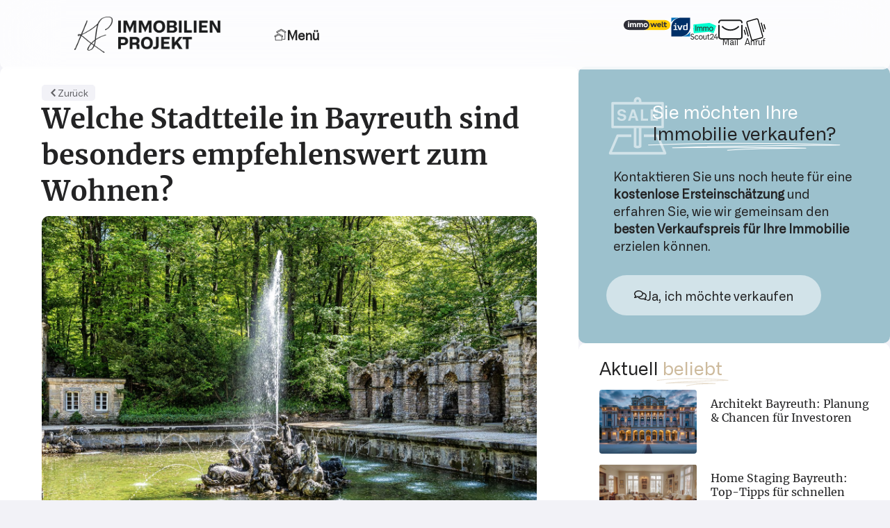

--- FILE ---
content_type: text/html; charset=UTF-8
request_url: https://ks-immobilien-projekt.de/welche-stadtteile-in-bayreuth-sind-besonders-empfehlenswert-zum-wohnen/
body_size: 41390
content:
<!doctype html>
<html lang="en-US">
<head>
	<meta charset="UTF-8">
	<meta name="viewport" content="width=device-width, initial-scale=1">
	<link rel="profile" href="https://gmpg.org/xfn/11">
	<meta name='robots' content='index, follow, max-image-preview:large, max-snippet:-1, max-video-preview:-1' />

	<!-- This site is optimized with the Yoast SEO plugin v25.7 - https://yoast.com/wordpress/plugins/seo/ -->
	<title>Welche Stadtteile in Bayreuth sind besonders empfehlenswert zum Wohnen? | KS Immobilien Projekt GmbH</title>
<style>.flying-press-lazy-bg{background-image:none!important;}</style>


	<meta name="description" content="In diesem Artikel werfen wir einen Blick auf einige empfehlenswerte Bayreuther Stadtteile, ihre Besonderheiten und die Faktoren, die sie zu idealen Wohnorten machen." />
	<link rel="canonical" href="https://ks-immobilien-projekt.de/welche-stadtteile-in-bayreuth-sind-besonders-empfehlenswert-zum-wohnen/" />
	<meta property="og:locale" content="en_US" />
	<meta property="og:type" content="article" />
	<meta property="og:title" content="Welche Stadtteile in Bayreuth sind besonders empfehlenswert zum Wohnen? | KS Immobilien Projekt GmbH" />
	<meta property="og:description" content="In diesem Artikel werfen wir einen Blick auf einige empfehlenswerte Bayreuther Stadtteile, ihre Besonderheiten und die Faktoren, die sie zu idealen Wohnorten machen." />
	<meta property="og:url" content="https://ks-immobilien-projekt.de/welche-stadtteile-in-bayreuth-sind-besonders-empfehlenswert-zum-wohnen/" />
	<meta property="og:site_name" content="KS Immobilien Projekt GmbH" />
	<meta property="article:published_time" content="2024-02-20T10:13:03+00:00" />
	<meta property="article:modified_time" content="2024-02-22T10:25:08+00:00" />
	<meta property="og:image" content="https://ks-immobilien-projekt.de/wp-content/uploads/bayreuther_stadtteile-scaled.jpg" />
	<meta property="og:image:width" content="2560" />
	<meta property="og:image:height" content="1707" />
	<meta property="og:image:type" content="image/jpeg" />
	<meta name="author" content="KS Immobilien Projekt GmbH" />
	<meta name="twitter:card" content="summary_large_image" />
	<meta name="twitter:label1" content="Written by" />
	<meta name="twitter:data1" content="KS Immobilien Projekt GmbH" />
	<meta name="twitter:label2" content="Est. reading time" />
	<meta name="twitter:data2" content="9 minutes" />
	<script type="application/ld+json" class="yoast-schema-graph">{"@context":"https://schema.org","@graph":[{"@type":"Article","@id":"https://ks-immobilien-projekt.de/welche-stadtteile-in-bayreuth-sind-besonders-empfehlenswert-zum-wohnen/#article","isPartOf":{"@id":"https://ks-immobilien-projekt.de/welche-stadtteile-in-bayreuth-sind-besonders-empfehlenswert-zum-wohnen/"},"author":{"name":"KS Immobilien Projekt GmbH","@id":"https://ks-immobilien-projekt.de/#/schema/person/b5bf28e8a361f4c201e8db05eab95994"},"headline":"Welche Stadtteile in Bayreuth sind besonders empfehlenswert zum Wohnen?","datePublished":"2024-02-20T10:13:03+00:00","dateModified":"2024-02-22T10:25:08+00:00","mainEntityOfPage":{"@id":"https://ks-immobilien-projekt.de/welche-stadtteile-in-bayreuth-sind-besonders-empfehlenswert-zum-wohnen/"},"wordCount":1639,"publisher":{"@id":"https://ks-immobilien-projekt.de/#organization"},"image":{"@id":"https://ks-immobilien-projekt.de/welche-stadtteile-in-bayreuth-sind-besonders-empfehlenswert-zum-wohnen/#primaryimage"},"thumbnailUrl":"https://ks-immobilien-projekt.de/wp-content/uploads/bayreuther_stadtteile-scaled.jpg","keywords":["Bayreuth","Grünoase","Immobilien","Immobilienmarkt","Stadtnähe","Stadtteile in Bayreuth","Wohnen"],"articleSection":["Immobilie mieten","Immobilien kaufen"],"inLanguage":"en-US"},{"@type":"WebPage","@id":"https://ks-immobilien-projekt.de/welche-stadtteile-in-bayreuth-sind-besonders-empfehlenswert-zum-wohnen/","url":"https://ks-immobilien-projekt.de/welche-stadtteile-in-bayreuth-sind-besonders-empfehlenswert-zum-wohnen/","name":"Welche Stadtteile in Bayreuth sind besonders empfehlenswert zum Wohnen? | KS Immobilien Projekt GmbH","isPartOf":{"@id":"https://ks-immobilien-projekt.de/#website"},"primaryImageOfPage":{"@id":"https://ks-immobilien-projekt.de/welche-stadtteile-in-bayreuth-sind-besonders-empfehlenswert-zum-wohnen/#primaryimage"},"image":{"@id":"https://ks-immobilien-projekt.de/welche-stadtteile-in-bayreuth-sind-besonders-empfehlenswert-zum-wohnen/#primaryimage"},"thumbnailUrl":"https://ks-immobilien-projekt.de/wp-content/uploads/bayreuther_stadtteile-scaled.jpg","datePublished":"2024-02-20T10:13:03+00:00","dateModified":"2024-02-22T10:25:08+00:00","description":"In diesem Artikel werfen wir einen Blick auf einige empfehlenswerte Bayreuther Stadtteile, ihre Besonderheiten und die Faktoren, die sie zu idealen Wohnorten machen.","breadcrumb":{"@id":"https://ks-immobilien-projekt.de/welche-stadtteile-in-bayreuth-sind-besonders-empfehlenswert-zum-wohnen/#breadcrumb"},"inLanguage":"en-US","potentialAction":[{"@type":"ReadAction","target":["https://ks-immobilien-projekt.de/welche-stadtteile-in-bayreuth-sind-besonders-empfehlenswert-zum-wohnen/"]}]},{"@type":"ImageObject","inLanguage":"en-US","@id":"https://ks-immobilien-projekt.de/welche-stadtteile-in-bayreuth-sind-besonders-empfehlenswert-zum-wohnen/#primaryimage","url":"https://ks-immobilien-projekt.de/wp-content/uploads/bayreuther_stadtteile-scaled.jpg","contentUrl":"https://ks-immobilien-projekt.de/wp-content/uploads/bayreuther_stadtteile-scaled.jpg","width":2560,"height":1707,"caption":"Bayreuther Stadtteile"},{"@type":"BreadcrumbList","@id":"https://ks-immobilien-projekt.de/welche-stadtteile-in-bayreuth-sind-besonders-empfehlenswert-zum-wohnen/#breadcrumb","itemListElement":[{"@type":"ListItem","position":1,"name":"Startseite","item":"https://ks-immobilien-projekt.de/"},{"@type":"ListItem","position":2,"name":"Welche Stadtteile in Bayreuth sind besonders empfehlenswert zum Wohnen?"}]},{"@type":"WebSite","@id":"https://ks-immobilien-projekt.de/#website","url":"https://ks-immobilien-projekt.de/","name":"KS Immobilien Projekt GmbH","description":"Planung. Entwicklung. Verkauf.","publisher":{"@id":"https://ks-immobilien-projekt.de/#organization"},"potentialAction":[{"@type":"SearchAction","target":{"@type":"EntryPoint","urlTemplate":"https://ks-immobilien-projekt.de/?s={search_term_string}"},"query-input":{"@type":"PropertyValueSpecification","valueRequired":true,"valueName":"search_term_string"}}],"inLanguage":"en-US"},{"@type":"Organization","@id":"https://ks-immobilien-projekt.de/#organization","name":"KS Immobilien Projekt GmbH","alternateName":"KSIP","url":"https://ks-immobilien-projekt.de/","logo":{"@type":"ImageObject","inLanguage":"en-US","@id":"https://ks-immobilien-projekt.de/#/schema/logo/image/","url":"https://ks-immobilien-projekt.de/wp-content/uploads/ks_immobilien_projekt_bayreuth_favicon.jpg","contentUrl":"https://ks-immobilien-projekt.de/wp-content/uploads/ks_immobilien_projekt_bayreuth_favicon.jpg","width":500,"height":500,"caption":"KS Immobilien Projekt GmbH"},"image":{"@id":"https://ks-immobilien-projekt.de/#/schema/logo/image/"}},{"@type":"Person","@id":"https://ks-immobilien-projekt.de/#/schema/person/b5bf28e8a361f4c201e8db05eab95994","name":"KS Immobilien Projekt GmbH","sameAs":["https://ks-immobilien-projekt.de"],"url":"https://ks-immobilien-projekt.de/author/ksimmobilienprojekt/"}]}</script>
	<!-- / Yoast SEO plugin. -->


<link rel='dns-prefetch' href='//www.googletagmanager.com' />
<link rel="alternate" type="application/rss+xml" title="KS Immobilien Projekt GmbH &raquo; Feed" href="https://ks-immobilien-projekt.de/feed/" />
<link rel="alternate" title="oEmbed (JSON)" type="application/json+oembed" href="https://ks-immobilien-projekt.de/wp-json/oembed/1.0/embed?url=https%3A%2F%2Fks-immobilien-projekt.de%2Fwelche-stadtteile-in-bayreuth-sind-besonders-empfehlenswert-zum-wohnen%2F" />
<link rel="alternate" title="oEmbed (XML)" type="text/xml+oembed" href="https://ks-immobilien-projekt.de/wp-json/oembed/1.0/embed?url=https%3A%2F%2Fks-immobilien-projekt.de%2Fwelche-stadtteile-in-bayreuth-sind-besonders-empfehlenswert-zum-wohnen%2F&#038;format=xml" />
<style id='wp-img-auto-sizes-contain-inline-css'>img:is([sizes=auto i],[sizes^="auto," i]){contain-intrinsic-size:3000px 1500px}
/*# sourceURL=wp-img-auto-sizes-contain-inline-css */</style>
<link rel='stylesheet' id='wp-block-library-css' href='https://ks-immobilien-projekt.de/wp-content/cache/flying-press/693359d40ab4.style.min.css' media='all' />
<style id='classic-theme-styles-inline-css'>/*! This file is auto-generated */
.wp-block-button__link{color:#fff;background-color:#32373c;border-radius:9999px;box-shadow:none;text-decoration:none;padding:calc(.667em + 2px) calc(1.333em + 2px);font-size:1.125em}.wp-block-file__button{background:#32373c;color:#fff;text-decoration:none}
/*# sourceURL=/wp-includes/css/classic-themes.min.css */</style>
<style id='global-styles-inline-css'>:root{--wp--preset--aspect-ratio--square: 1;--wp--preset--aspect-ratio--4-3: 4/3;--wp--preset--aspect-ratio--3-4: 3/4;--wp--preset--aspect-ratio--3-2: 3/2;--wp--preset--aspect-ratio--2-3: 2/3;--wp--preset--aspect-ratio--16-9: 16/9;--wp--preset--aspect-ratio--9-16: 9/16;--wp--preset--color--black: #000000;--wp--preset--color--cyan-bluish-gray: #abb8c3;--wp--preset--color--white: #ffffff;--wp--preset--color--pale-pink: #f78da7;--wp--preset--color--vivid-red: #cf2e2e;--wp--preset--color--luminous-vivid-orange: #ff6900;--wp--preset--color--luminous-vivid-amber: #fcb900;--wp--preset--color--light-green-cyan: #7bdcb5;--wp--preset--color--vivid-green-cyan: #00d084;--wp--preset--color--pale-cyan-blue: #8ed1fc;--wp--preset--color--vivid-cyan-blue: #0693e3;--wp--preset--color--vivid-purple: #9b51e0;--wp--preset--gradient--vivid-cyan-blue-to-vivid-purple: linear-gradient(135deg,rgb(6,147,227) 0%,rgb(155,81,224) 100%);--wp--preset--gradient--light-green-cyan-to-vivid-green-cyan: linear-gradient(135deg,rgb(122,220,180) 0%,rgb(0,208,130) 100%);--wp--preset--gradient--luminous-vivid-amber-to-luminous-vivid-orange: linear-gradient(135deg,rgb(252,185,0) 0%,rgb(255,105,0) 100%);--wp--preset--gradient--luminous-vivid-orange-to-vivid-red: linear-gradient(135deg,rgb(255,105,0) 0%,rgb(207,46,46) 100%);--wp--preset--gradient--very-light-gray-to-cyan-bluish-gray: linear-gradient(135deg,rgb(238,238,238) 0%,rgb(169,184,195) 100%);--wp--preset--gradient--cool-to-warm-spectrum: linear-gradient(135deg,rgb(74,234,220) 0%,rgb(151,120,209) 20%,rgb(207,42,186) 40%,rgb(238,44,130) 60%,rgb(251,105,98) 80%,rgb(254,248,76) 100%);--wp--preset--gradient--blush-light-purple: linear-gradient(135deg,rgb(255,206,236) 0%,rgb(152,150,240) 100%);--wp--preset--gradient--blush-bordeaux: linear-gradient(135deg,rgb(254,205,165) 0%,rgb(254,45,45) 50%,rgb(107,0,62) 100%);--wp--preset--gradient--luminous-dusk: linear-gradient(135deg,rgb(255,203,112) 0%,rgb(199,81,192) 50%,rgb(65,88,208) 100%);--wp--preset--gradient--pale-ocean: linear-gradient(135deg,rgb(255,245,203) 0%,rgb(182,227,212) 50%,rgb(51,167,181) 100%);--wp--preset--gradient--electric-grass: linear-gradient(135deg,rgb(202,248,128) 0%,rgb(113,206,126) 100%);--wp--preset--gradient--midnight: linear-gradient(135deg,rgb(2,3,129) 0%,rgb(40,116,252) 100%);--wp--preset--font-size--small: 13px;--wp--preset--font-size--medium: 20px;--wp--preset--font-size--large: 36px;--wp--preset--font-size--x-large: 42px;--wp--preset--spacing--20: 0.44rem;--wp--preset--spacing--30: 0.67rem;--wp--preset--spacing--40: 1rem;--wp--preset--spacing--50: 1.5rem;--wp--preset--spacing--60: 2.25rem;--wp--preset--spacing--70: 3.38rem;--wp--preset--spacing--80: 5.06rem;--wp--preset--shadow--natural: 6px 6px 9px rgba(0, 0, 0, 0.2);--wp--preset--shadow--deep: 12px 12px 50px rgba(0, 0, 0, 0.4);--wp--preset--shadow--sharp: 6px 6px 0px rgba(0, 0, 0, 0.2);--wp--preset--shadow--outlined: 6px 6px 0px -3px rgb(255, 255, 255), 6px 6px rgb(0, 0, 0);--wp--preset--shadow--crisp: 6px 6px 0px rgb(0, 0, 0);}:where(.is-layout-flex){gap: 0.5em;}:where(.is-layout-grid){gap: 0.5em;}body .is-layout-flex{display: flex;}.is-layout-flex{flex-wrap: wrap;align-items: center;}.is-layout-flex > :is(*, div){margin: 0;}body .is-layout-grid{display: grid;}.is-layout-grid > :is(*, div){margin: 0;}:where(.wp-block-columns.is-layout-flex){gap: 2em;}:where(.wp-block-columns.is-layout-grid){gap: 2em;}:where(.wp-block-post-template.is-layout-flex){gap: 1.25em;}:where(.wp-block-post-template.is-layout-grid){gap: 1.25em;}.has-black-color{color: var(--wp--preset--color--black) !important;}.has-cyan-bluish-gray-color{color: var(--wp--preset--color--cyan-bluish-gray) !important;}.has-white-color{color: var(--wp--preset--color--white) !important;}.has-pale-pink-color{color: var(--wp--preset--color--pale-pink) !important;}.has-vivid-red-color{color: var(--wp--preset--color--vivid-red) !important;}.has-luminous-vivid-orange-color{color: var(--wp--preset--color--luminous-vivid-orange) !important;}.has-luminous-vivid-amber-color{color: var(--wp--preset--color--luminous-vivid-amber) !important;}.has-light-green-cyan-color{color: var(--wp--preset--color--light-green-cyan) !important;}.has-vivid-green-cyan-color{color: var(--wp--preset--color--vivid-green-cyan) !important;}.has-pale-cyan-blue-color{color: var(--wp--preset--color--pale-cyan-blue) !important;}.has-vivid-cyan-blue-color{color: var(--wp--preset--color--vivid-cyan-blue) !important;}.has-vivid-purple-color{color: var(--wp--preset--color--vivid-purple) !important;}.has-black-background-color{background-color: var(--wp--preset--color--black) !important;}.has-cyan-bluish-gray-background-color{background-color: var(--wp--preset--color--cyan-bluish-gray) !important;}.has-white-background-color{background-color: var(--wp--preset--color--white) !important;}.has-pale-pink-background-color{background-color: var(--wp--preset--color--pale-pink) !important;}.has-vivid-red-background-color{background-color: var(--wp--preset--color--vivid-red) !important;}.has-luminous-vivid-orange-background-color{background-color: var(--wp--preset--color--luminous-vivid-orange) !important;}.has-luminous-vivid-amber-background-color{background-color: var(--wp--preset--color--luminous-vivid-amber) !important;}.has-light-green-cyan-background-color{background-color: var(--wp--preset--color--light-green-cyan) !important;}.has-vivid-green-cyan-background-color{background-color: var(--wp--preset--color--vivid-green-cyan) !important;}.has-pale-cyan-blue-background-color{background-color: var(--wp--preset--color--pale-cyan-blue) !important;}.has-vivid-cyan-blue-background-color{background-color: var(--wp--preset--color--vivid-cyan-blue) !important;}.has-vivid-purple-background-color{background-color: var(--wp--preset--color--vivid-purple) !important;}.has-black-border-color{border-color: var(--wp--preset--color--black) !important;}.has-cyan-bluish-gray-border-color{border-color: var(--wp--preset--color--cyan-bluish-gray) !important;}.has-white-border-color{border-color: var(--wp--preset--color--white) !important;}.has-pale-pink-border-color{border-color: var(--wp--preset--color--pale-pink) !important;}.has-vivid-red-border-color{border-color: var(--wp--preset--color--vivid-red) !important;}.has-luminous-vivid-orange-border-color{border-color: var(--wp--preset--color--luminous-vivid-orange) !important;}.has-luminous-vivid-amber-border-color{border-color: var(--wp--preset--color--luminous-vivid-amber) !important;}.has-light-green-cyan-border-color{border-color: var(--wp--preset--color--light-green-cyan) !important;}.has-vivid-green-cyan-border-color{border-color: var(--wp--preset--color--vivid-green-cyan) !important;}.has-pale-cyan-blue-border-color{border-color: var(--wp--preset--color--pale-cyan-blue) !important;}.has-vivid-cyan-blue-border-color{border-color: var(--wp--preset--color--vivid-cyan-blue) !important;}.has-vivid-purple-border-color{border-color: var(--wp--preset--color--vivid-purple) !important;}.has-vivid-cyan-blue-to-vivid-purple-gradient-background{background: var(--wp--preset--gradient--vivid-cyan-blue-to-vivid-purple) !important;}.has-light-green-cyan-to-vivid-green-cyan-gradient-background{background: var(--wp--preset--gradient--light-green-cyan-to-vivid-green-cyan) !important;}.has-luminous-vivid-amber-to-luminous-vivid-orange-gradient-background{background: var(--wp--preset--gradient--luminous-vivid-amber-to-luminous-vivid-orange) !important;}.has-luminous-vivid-orange-to-vivid-red-gradient-background{background: var(--wp--preset--gradient--luminous-vivid-orange-to-vivid-red) !important;}.has-very-light-gray-to-cyan-bluish-gray-gradient-background{background: var(--wp--preset--gradient--very-light-gray-to-cyan-bluish-gray) !important;}.has-cool-to-warm-spectrum-gradient-background{background: var(--wp--preset--gradient--cool-to-warm-spectrum) !important;}.has-blush-light-purple-gradient-background{background: var(--wp--preset--gradient--blush-light-purple) !important;}.has-blush-bordeaux-gradient-background{background: var(--wp--preset--gradient--blush-bordeaux) !important;}.has-luminous-dusk-gradient-background{background: var(--wp--preset--gradient--luminous-dusk) !important;}.has-pale-ocean-gradient-background{background: var(--wp--preset--gradient--pale-ocean) !important;}.has-electric-grass-gradient-background{background: var(--wp--preset--gradient--electric-grass) !important;}.has-midnight-gradient-background{background: var(--wp--preset--gradient--midnight) !important;}.has-small-font-size{font-size: var(--wp--preset--font-size--small) !important;}.has-medium-font-size{font-size: var(--wp--preset--font-size--medium) !important;}.has-large-font-size{font-size: var(--wp--preset--font-size--large) !important;}.has-x-large-font-size{font-size: var(--wp--preset--font-size--x-large) !important;}
:where(.wp-block-post-template.is-layout-flex){gap: 1.25em;}:where(.wp-block-post-template.is-layout-grid){gap: 1.25em;}
:where(.wp-block-term-template.is-layout-flex){gap: 1.25em;}:where(.wp-block-term-template.is-layout-grid){gap: 1.25em;}
:where(.wp-block-columns.is-layout-flex){gap: 2em;}:where(.wp-block-columns.is-layout-grid){gap: 2em;}
:root :where(.wp-block-pullquote){font-size: 1.5em;line-height: 1.6;}
/*# sourceURL=global-styles-inline-css */</style>
<link rel='stylesheet' id='hello-elementor-css' href='https://ks-immobilien-projekt.de/wp-content/cache/flying-press/eaeae7b3b821.style.min.css' media='all' />
<link rel='stylesheet' id='hello-elementor-theme-style-css' href='https://ks-immobilien-projekt.de/wp-content/cache/flying-press/871f63506a4d.theme.min.css' media='all' />
<link rel='stylesheet' id='hello-elementor-header-footer-css' href='https://ks-immobilien-projekt.de/wp-content/cache/flying-press/9b0437e1b02f.header-footer.min.css' media='all' />
<link rel='stylesheet' id='elementor-frontend-css' href='https://ks-immobilien-projekt.de/wp-content/cache/flying-press/56191e9cf784.frontend.min.css' media='all' />
<link rel='stylesheet' id='elementor-post-16-css' href='https://ks-immobilien-projekt.de/wp-content/cache/flying-press/7eaf0df6e531.post-16.css' media='all' />
<link rel='stylesheet' id='widget-image-css' href='https://ks-immobilien-projekt.de/wp-content/cache/flying-press/12045858d487.widget-image.min.css' media='all' />
<link rel='stylesheet' id='e-animation-grow-css' href='https://ks-immobilien-projekt.de/wp-content/cache/flying-press/97db8103f62e.e-animation-grow.min.css' media='all' />
<link rel='stylesheet' id='widget-icon-box-css' href='https://ks-immobilien-projekt.de/wp-content/cache/flying-press/c5fd583e176f.widget-icon-box.min.css' media='all' />
<link rel='stylesheet' id='e-sticky-css' href='https://ks-immobilien-projekt.de/wp-content/cache/flying-press/7305ed8a30b2.sticky.min.css' media='all' />
<link rel='stylesheet' id='widget-heading-css' href='https://ks-immobilien-projekt.de/wp-content/cache/flying-press/c3be9e612baf.widget-heading.min.css' media='all' />
<link rel='stylesheet' id='swiper-css' href='https://ks-immobilien-projekt.de/wp-content/cache/flying-press/a2431bc290cf.swiper.min.css' media='all' />
<link rel='stylesheet' id='e-swiper-css' href='https://ks-immobilien-projekt.de/wp-content/cache/flying-press/f8ab0c98754e.e-swiper.min.css' media='all' />
<link rel='stylesheet' id='widget-animated-headline-css' href='https://ks-immobilien-projekt.de/wp-content/cache/flying-press/5ffc873c4f6b.widget-animated-headline.min.css' media='all' />
<link rel='stylesheet' id='e-animation-fadeIn-css' href='https://ks-immobilien-projekt.de/wp-content/cache/flying-press/a006a019fa98.fadeIn.min.css' media='all' />
<link rel='stylesheet' id='widget-nested-carousel-css' href='https://ks-immobilien-projekt.de/wp-content/cache/flying-press/4a3f95fc40a5.widget-nested-carousel.min.css' media='all' />
<link rel='stylesheet' id='e-animation-slideInUp-css' href='https://ks-immobilien-projekt.de/wp-content/cache/flying-press/c6fca6d6ab50.slideInUp.min.css' media='all' />
<link rel='stylesheet' id='widget-post-info-css' href='https://ks-immobilien-projekt.de/wp-content/cache/flying-press/ae0aa553accb.widget-post-info.min.css' media='all' />
<link rel='stylesheet' id='widget-icon-list-css' href='https://ks-immobilien-projekt.de/wp-content/cache/flying-press/1c6df716953f.widget-icon-list.min.css' media='all' />
<link rel='stylesheet' id='widget-share-buttons-css' href='https://ks-immobilien-projekt.de/wp-content/cache/flying-press/5ac93eb9a9ad.widget-share-buttons.min.css' media='all' />
<link rel='stylesheet' id='e-apple-webkit-css' href='https://ks-immobilien-projekt.de/wp-content/cache/flying-press/f94a49c4961b.apple-webkit.min.css' media='all' />
<link rel='stylesheet' id='widget-posts-css' href='https://ks-immobilien-projekt.de/wp-content/cache/flying-press/846f3592fa4d.widget-posts.min.css' media='all' />
<link rel='stylesheet' id='elementor-post-57-css' href='https://ks-immobilien-projekt.de/wp-content/cache/flying-press/12bacd308b71.post-57.css' media='all' />
<link rel='stylesheet' id='elementor-post-306-css' href='https://ks-immobilien-projekt.de/wp-content/cache/flying-press/31a7452b8aaa.post-306.css' media='all' />
<link rel='stylesheet' id='elementor-post-1939-css' href='https://ks-immobilien-projekt.de/wp-content/cache/flying-press/68ffe143f768.post-1939.css' media='all' />
<link rel='stylesheet' id='hello-elementor-child-style-css' href='https://ks-immobilien-projekt.de/wp-content/cache/flying-press/b5182f90473f.style.css' media='all' />
<script src="https://ks-immobilien-projekt.de/wp-includes/js/jquery/jquery.min.js?ver=826eb77e86b0" id="jquery-core-js"></script>
<script src="https://ks-immobilien-projekt.de/wp-includes/js/jquery/jquery-migrate.min.js?ver=9ffeb32e2d9e" id="jquery-migrate-js"></script>

<!-- Google tag (gtag.js) snippet added by Site Kit -->
<!-- Google Analytics snippet added by Site Kit -->
<script src="https://www.googletagmanager.com/gtag/js?id=GT-WPL6QDH" id="google_gtagjs-js" async></script>
<script id="google_gtagjs-js-after">
window.dataLayer = window.dataLayer || [];function gtag(){dataLayer.push(arguments);}
gtag("set","linker",{"domains":["ks-immobilien-projekt.de"]});
gtag("js", new Date());
gtag("set", "developer_id.dZTNiMT", true);
gtag("config", "GT-WPL6QDH");
//# sourceURL=google_gtagjs-js-after
</script>
<link rel="https://api.w.org/" href="https://ks-immobilien-projekt.de/wp-json/" /><link rel="alternate" title="JSON" type="application/json" href="https://ks-immobilien-projekt.de/wp-json/wp/v2/posts/6740" /><link rel="EditURI" type="application/rsd+xml" title="RSD" href="https://ks-immobilien-projekt.de/xmlrpc.php?rsd" />
<link rel='shortlink' href='https://ks-immobilien-projekt.de/?p=6740' />
<meta name="generator" content="Site Kit by Google 1.159.0" /><!-- HFCM by 99 Robots - Snippet # 1: favi -->
<link rel="icon" href="https://ks-immobilien-projekt.de/wp-admin/upload.php?item=7992" type="image/x-icon">

<!-- /end HFCM by 99 Robots -->
<link rel="icon" type="image/png" href="/wp-content/uploads/fbrfg/favicon-96x96.png" sizes="96x96" />
<link rel="icon" type="image/svg+xml" href="/wp-content/uploads/fbrfg/favicon.svg" />
<link rel="shortcut icon" href="/wp-content/uploads/fbrfg/favicon.ico" />
<link rel="apple-touch-icon" sizes="180x180" href="/wp-content/uploads/fbrfg/apple-touch-icon.png" />
<link rel="manifest" href="/wp-content/uploads/fbrfg/site.webmanifest" /><meta name="description" content="In diesem Artikel werfen wir einen Blick auf einige empfehlenswerte Bayreuther Stadtteile, ihre Besonderheiten und die Faktoren, die sie zu idealen Wohnorten machen.">
<meta name="generator" content="Elementor 3.34.2; features: e_font_icon_svg, additional_custom_breakpoints; settings: css_print_method-external, google_font-disabled, font_display-block">
<script>

document.addEventListener('DOMContentLoaded', function() {
jQuery(function($) {
var mywindow = $(window);
var mypos = mywindow.scrollTop();
let scrolling = false; /* For throlling scroll event */
window.addEventListener('scroll', function() {
scrolling = true;
});
setInterval(() => {
if (scrolling) {
scrolling = false;
if (mypos > 100) {
if (mywindow.scrollTop() > mypos) {
$('#stickyheaders').addClass('headerup');
} else {
$('#stickyheaders').removeClass('headerup');
}
}
mypos = mywindow.scrollTop();
}
}, 100);
});
});

</script>
<style>#stickyheaders{
transition : transform 0.8s ease;
}
.headerup{
transform: translateY(-100px); /*adjust this value to the height of your header*/
}</style>



			<style>.e-con.e-parent:nth-of-type(n+4):not(.e-lazyloaded):not(.e-no-lazyload),
				.e-con.e-parent:nth-of-type(n+4):not(.e-lazyloaded):not(.e-no-lazyload) * {
					background-image: none !important;
				}
				@media screen and (max-height: 1024px) {
					.e-con.e-parent:nth-of-type(n+3):not(.e-lazyloaded):not(.e-no-lazyload),
					.e-con.e-parent:nth-of-type(n+3):not(.e-lazyloaded):not(.e-no-lazyload) * {
						background-image: none !important;
					}
				}
				@media screen and (max-height: 640px) {
					.e-con.e-parent:nth-of-type(n+2):not(.e-lazyloaded):not(.e-no-lazyload),
					.e-con.e-parent:nth-of-type(n+2):not(.e-lazyloaded):not(.e-no-lazyload) * {
						background-image: none !important;
					}
				}</style>
			<link rel="icon" href="https://ks-immobilien-projekt.de/wp-content/uploads/cropped-Element-5WA-PB2-32x32.png" sizes="32x32" />
<link rel="icon" href="https://ks-immobilien-projekt.de/wp-content/uploads/cropped-Element-5WA-PB2-192x192.png" sizes="192x192" />
<link rel="apple-touch-icon" href="https://ks-immobilien-projekt.de/wp-content/uploads/cropped-Element-5WA-PB2-180x180.png" />
<meta name="msapplication-TileImage" content="https://ks-immobilien-projekt.de/wp-content/uploads/cropped-Element-5WA-PB2-270x270.png" />
		<style id="wp-custom-css">* {
    -webkit-tap-highlight-color: rgba(255, 255, 255, 0) !important; 
    -webkit-focus-ring-color: rgba(255, 255, 255, 0) !important; 
    outline: none !important;
} 

htm {
	scroll-behavior: smooth;
}

a:focus {outline: 0;}</style>
		
<!-- Google Tag Manager -->
<script>(function(w,d,s,l,i){w[l]=w[l]||[];w[l].push({'gtm.start':
new Date().getTime(),event:'gtm.js'});var f=d.getElementsByTagName(s)[0],
j=d.createElement(s),dl=l!='dataLayer'?'&l='+l:'';j.async=true;j.src=
'https://www.googletagmanager.com/gtm.js?id='+i+dl;f.parentNode.insertBefore(j,f);
})(window,document,'script','dataLayer','GTM-MF8Q7M2X');</script>
<!-- End Google Tag Manager -->
<script type="speculationrules">{"prefetch":[{"source":"document","where":{"and":[{"href_matches":"\/*"},{"not":{"href_matches":["\/*.php","\/wp-(admin|includes|content|login|signup|json)(.*)?","\/*\\?(.+)","\/(cart|checkout|logout)(.*)?"]}}]},"eagerness":"moderate"}]}</script></head>
<body class="wp-singular post-template-default single single-post postid-6740 single-format-standard wp-custom-logo wp-theme-hello-elementor wp-child-theme-hello-theme-child-master elementor-default elementor-template-full-width elementor-kit-16 elementor-page-1939">


<!-- Google Tag Manager (noscript) -->
<noscript><iframe
height="0" width="0" style="display:none;visibility:hidden" data-lazy-src="https://www.googletagmanager.com/ns.html?id=GTM-MF8Q7M2X"></iframe></noscript>
<!-- End Google Tag Manager (noscript) -->

<a class="skip-link screen-reader-text" href="#content">Skip to content</a>

		<header data-elementor-type="header" data-elementor-id="57" class="elementor elementor-57 elementor-location-header" data-elementor-post-type="elementor_library">
			<header class="elementor-element elementor-element-7e4efba animated-slow elementor-hidden-tablet elementor-hidden-mobile e-flex e-con-boxed e-con e-parent" data-id="7e4efba" data-element_type="container" id="stickyheaders" data-settings="{&quot;background_background&quot;:&quot;classic&quot;,&quot;sticky&quot;:&quot;top&quot;,&quot;animation&quot;:&quot;none&quot;,&quot;sticky_on&quot;:[&quot;desktop&quot;,&quot;tablet&quot;,&quot;mobile&quot;],&quot;sticky_offset&quot;:0,&quot;sticky_effects_offset&quot;:0,&quot;sticky_anchor_link_offset&quot;:0}">
					<div class="e-con-inner">
		<div class="elementor-element elementor-element-e8036f1 e-flex e-con-boxed e-con e-child" data-id="e8036f1" data-element_type="container" data-settings="{&quot;background_background&quot;:&quot;classic&quot;}">
					<div class="e-con-inner">
		<div class="elementor-element elementor-element-2e200aa e-con-full e-flex e-con e-child" data-id="2e200aa" data-element_type="container">
				<div class="elementor-element elementor-element-6d15093 elementor-widget elementor-widget-theme-site-logo elementor-widget-image" data-id="6d15093" data-element_type="widget" data-widget_type="theme-site-logo.default">
				<div class="elementor-widget-container">
											<a href="https://ks-immobilien-projekt.de">
			<img fetchpriority="low" width="1052" height="264" src="https://ks-immobilien-projekt.de/wp-content/uploads/ks_immobilien_projekt_gmbh_bayreuth_logo_dark2.png" class="attachment-full size-full wp-image-2098" alt="KS Immobilien Projekt GmbH | Logo" srcset="https://ks-immobilien-projekt.de/wp-content/uploads/ks_immobilien_projekt_gmbh_bayreuth_logo_dark2.png 1052w, https://ks-immobilien-projekt.de/wp-content/uploads/ks_immobilien_projekt_gmbh_bayreuth_logo_dark2-768x193.png 768w" sizes="auto"  loading="lazy"/>				</a>
											</div>
				</div>
				</div>
		<div class="elementor-element elementor-element-483e806 e-con-full e-flex e-con e-child" data-id="483e806" data-element_type="container">
				<div class="elementor-element elementor-element-1390e77 elementor-widget elementor-widget-button" data-id="1390e77" data-element_type="widget" data-widget_type="button.default">
				<div class="elementor-widget-container">
									<div class="elementor-button-wrapper">
					<a class="elementor-button elementor-button-link elementor-size-sm elementor-animation-grow" href="#elementor-action%3Aaction%3Dpopup%3Aopen%26settings%3DeyJpZCI6IjIzMzAiLCJ0b2dnbGUiOmZhbHNlfQ%3D%3D">
						<span class="elementor-button-content-wrapper">
						<span class="elementor-button-icon">
				<svg xmlns="http://www.w3.org/2000/svg" xmlns:xlink="http://www.w3.org/1999/xlink" id="Ebene_1" x="0px" y="0px" viewBox="0 0 50 50" style="enable-background:new 0 0 50 50;" xml:space="preserve"><path d="M28.9,2c-0.1,0-0.3,0.1-0.4,0.1l-18,9.8c-0.3,0.2-0.5,0.5-0.5,0.9V16c0,0.6,0.4,1,1,1h2v4.2l2-1.1v-3.8l14-7.7l14,7.7V42h-8 v2h9c0.6,0,1-0.4,1-1V17h2c0.6,0,1-0.4,1-1v-3.2c0-0.4-0.2-0.7-0.5-0.9l-18-9.8C29.3,2,29.1,2,28.9,2z M29,4.1l17,9.2V15h-1.3 L29.5,6.6c-0.3-0.2-0.6-0.2-0.9,0L13.3,15H12v-1.6L29,4.1z M18.9,20c-0.1,0-0.3,0.1-0.4,0.1l-16,8.8C2.2,29.1,2,29.4,2,29.8V33 c0,0.6,0.4,1,1,1h2v13c0,0.6,0.4,1,1,1h26c0.6,0,1-0.4,1-1V34h2c0.6,0,1-0.4,1-1v-3.2c0-0.4-0.2-0.7-0.5-0.9l-16-8.8 C19.3,20,19.1,20,18.9,20z M19,22.1l15,8.2V32h-1.3l-13.2-7.4c-0.3-0.2-0.7-0.2-1,0L5.3,32H4v-1.6L19,22.1z M19,26.7l12,6.7V46H7 V33.3L19,26.7z"></path></svg>			</span>
									<span class="elementor-button-text">Menü</span>
					</span>
					</a>
				</div>
								</div>
				</div>
				</div>
		<div class="elementor-element elementor-element-6c0a12a e-con-full e-flex e-con e-child" data-id="6c0a12a" data-element_type="container">
				<div class="elementor-element elementor-element-ff721f4 elementor-view-default elementor-widget elementor-widget-icon" data-id="ff721f4" data-element_type="widget" data-widget_type="icon.default">
				<div class="elementor-widget-container">
							<div class="elementor-icon-wrapper">
			<a class="elementor-icon elementor-animation-grow" href="https://immowelt.de/profil/8907448" target="_blank">
			<svg xmlns:svg="http://www.w3.org/2000/svg" xmlns="http://www.w3.org/2000/svg" id="svg71" width="1024" height="236" viewBox="-7.2 -7.2 1104.4 254.4"><defs id="defs68"></defs><path id="path35" d="m 127.354,233.386 h 351.628 c 71.491,0 122.682,-47.222 122.682,-113.298 C 601.664,53.8362 550.649,6.61414 478.982,6.61414 H 127.354 C 55.6863,6.61414 6.61365,53.8362 6.61365,120.088 c 0,66.076 49.24915,113.298 120.74035,113.298 z" style="fill:#303038"></path><path id="path37" d="m 960.971,6.61414 h -481.99 c 71.667,0 122.682,47.22206 122.682,113.47386 0,66.076 -51.191,113.298 -122.682,113.298 h 481.99 c 71.489,0 122.419,-47.222 122.419,-113.298 0,-66.2518 -50.75,-113.47386 -122.419,-113.47386 z" style="fill:#ffcc00"></path><path id="path39" d="m 514.184,148.459 c -13.945,0 -23.477,-10.396 -23.477,-25.55 0,-15.153 9.532,-25.549 23.477,-25.549 14.299,0 23.478,10.043 23.478,25.549 0,15.154 -9.533,25.55 -23.478,25.55 z m 0,23.434 c 28.42,0 49.073,-20.615 49.073,-48.984 0,-28.5445 -20.476,-48.9839 -49.073,-48.9839 -28.243,0 -49.072,20.7919 -49.072,48.9839 0,28.193 20.829,48.984 49.072,48.984 z M 312.069,169.25 h 25.595 v -60.965 c 3.354,-6.52 10.238,-11.1012 17.122,-11.1012 9.003,0 15.358,7.0482 15.358,17.2682 v 54.798 h 25.595 v -60.965 c 2.825,-6.52 10.062,-11.1012 17.299,-11.1012 9.003,0 15.004,7.0482 15.004,17.2682 v 54.798 h 25.596 v -59.556 c 0,-21.8489 -14.122,-35.7689 -36.01,-35.7689 -11.474,0 -20.83,4.2289 -28.42,13.5676 -6.002,-8.9863 -15.004,-13.5676 -26.302,-13.5676 -11.297,0 -21.006,4.7575 -26.831,12.8628 v -10.396 h -24.006 z m -158.339,0 h 25.595 v -60.965 c 3.354,-6.52 10.238,-11.1012 17.123,-11.1012 9.002,0 15.357,7.0482 15.357,17.2682 V 169.25 H 237.4 v -60.965 c 2.825,-6.52 10.062,-11.1012 17.299,-11.1012 9.003,0 15.005,7.0482 15.005,17.2682 v 54.798 h 25.595 v -59.556 c 0,-21.8489 -14.122,-35.7689 -36.01,-35.7689 -11.474,0 -20.829,4.2289 -28.42,13.5676 -6.002,-8.9863 -15.004,-13.5676 -26.301,-13.5676 -11.298,0 -21.006,4.7575 -26.831,12.8628 V 76.3919 H 153.73 Z M 122.662,67.5818 c 8.473,0 15.181,-6.6956 15.181,-14.6247 0,-4.0189 -1.599,-7.8733 -4.446,-10.7151 -2.847,-2.8418 -6.709,-4.4383 -10.735,-4.4383 -8.649,0 -15.357,6.6957 -15.357,15.1534 0,8.1053 6.708,14.6247 15.357,14.6247 z M 109.776,169.25 h 25.596 V 76.3919 h -25.596 z" style="fill:#ffffff"></path><path id="path41" d="m 909.769,137.89 c 0,6.519 2.824,9.691 8.649,9.691 2.497,-0.018 4.963,-0.558 7.238,-1.586 l 3.177,21.321 c -4.59,2.114 -10.238,3.171 -16.24,3.171 -18.005,0 -28.949,-10.748 -28.949,-28.897 V 46.0889 h 26.125 z m -197.88,-61.5059 21.312,54.9049 17.344,-54.9049 h 25.948 l -30.184,92.8589 h -25.771 l -21.766,-58.096 -21.304,58.096 H 651.697 L 621.16,76.3841 h 27.36 L 665.771,131.484 687,76.3841 Z m 282.61,66.9659 c -4.413,2.82 -8.826,4.229 -13.945,4.229 -8.12,0 -12.886,-4.405 -12.886,-11.805 V 99.1237 h 31.597 V 76.3936 H 967.668 V 54.016 h -26.125 v 22.3776 h -17.652 v 22.7301 h 17.652 v 38.9403 c 0,20.792 13.768,33.831 35.657,33.831 10.061,0 18.711,-2.467 26.48,-7.576 z M 777.557,122.913 c 0,-28.193 20.653,-48.8089 48.543,-48.8089 27.184,0 45.013,19.0301 45.013,48.4559 0,3.172 0,6.344 -0.353,8.811 H 802.9 c 2.845,11.474 11.675,18.501 23.906,18.501 9.179,0 16.416,-3.877 21.006,-11.101 l 17.829,14.273 c -7.767,11.629 -21.889,18.853 -38.659,18.853 -28.419,0 -49.425,-20.968 -49.425,-48.984 z m 68.49,-10.22 c -2.028,-10.662 -9.771,-17.0919 -20.477,-17.0919 -10.764,0 -19.004,6.6089 -22.202,17.0919 z" style="clip-rule:evenodd;fill:#303038;fill-rule:evenodd"></path><path id="path43" d="M 960.707,240 H 127.352 C 90.1346,240 58.2585,227.689 35.6342,206.325 12.9859,184.938 0,154.839 0,120.088 0,85.2615 12.9333,55.1164 35.5628,33.7018 58.1691,12.3091 90.0495,10e-6 127.352,10e-6 L 960.707,0 C 1035.53,0 1090,49.7061 1090,120.088 1090,190.306 1035.34,240 960.707,240 Z m 0,-6.614 H 127.352 C 55.861,233.386 6.61179,186.164 6.61179,120.088 6.61179,53.8362 55.6845,6.61418 127.352,6.61418 l 833.355,-1e-5 c 71.663,0 122.683,47.22203 122.683,113.47383 0,66.076 -51.19,113.298 -122.683,113.298 z" style="clip-rule:evenodd;fill:#ffffff;fill-rule:evenodd"></path></svg>			</a>
		</div>
						</div>
				</div>
				<div class="elementor-element elementor-element-052c638 elementor-view-default elementor-widget elementor-widget-icon" data-id="052c638" data-element_type="widget" data-widget_type="icon.default">
				<div class="elementor-widget-container">
							<div class="elementor-icon-wrapper">
			<div class="elementor-icon elementor-animation-grow">
			<svg xmlns="http://www.w3.org/2000/svg" xmlns:xlink="http://www.w3.org/1999/xlink" width="294.74803" height="294.91297" viewBox="0 0 294.74803 294.91297"><defs><clipPath id="clip_0"><path transform="matrix(1,0,0,-1,-150.236,714.441)" d="M150.236 419.528H444.984V714.441H150.236Z" fill-rule="evenodd"></path></clipPath></defs><g clip-path="url(#clip_0)"><path transform="matrix(1,0,0,-1,-150.236,714.441)" d="M155.868 708.706H273.577C273.577 708.706 242.332 705.642 200.842 683.629 170.544 667.554 155.868 638.764 155.868 638.764V708.706ZM439.332 425.242H321.62C321.62 425.242 352.868 428.3 394.355 450.319 424.653 466.394 439.332 495.185 439.332 495.185V425.242" fill="#0072bc" fill-rule="evenodd"></path><path transform="matrix(1,0,0,-1,-150.236,714.441)" d="M439.332 708.706H284.457C284.457 708.706 227.665 702.168 191.767 662.447 155.868 622.718 155.868 573.206 155.868 573.206V425.242H312.097C312.097 425.242 365.089 430.142 401.329 471.3 438.976 514.052 439.332 557.661 439.332 557.661V708.706ZM210.912 582.56H189.177V587.452C189.177 587.452 188.355 595.946 199.248 595.946 208.735 595.946 229.905 595.946 229.905 595.946V535.204H238.976C238.976 535.204 249.481 534.92 250.635 530.167 251.786 525.421 251.208 522.11 251.208 522.11H188.02V528.73C188.02 528.73 189.609 534.991 194.287 534.991 198.962 534.991 210.621 534.991 210.621 534.991L210.912 582.56ZM244.768 595.946 272.955 521.748H298.299L325.926 595.946H316.766C316.766 595.946 308.222 595.946 303.576 588.978 298.223 580.934 285.703 541.724 285.703 541.724L267.582 589.237C267.582 589.237 264.684 595.946 256.236 595.946 247.784 595.946 244.768 595.946 244.768 595.946ZM384.532 582.289H362C362 582.289 352.211 581.947 352.211 573.326 352.211 564.701 352.192 543.75 352.192 542.344 352.192 540.933 354.009 535.238 359.014 535.123 363.932 535.016 376.602 535.016 376.602 535.016 376.602 535.016 384.532 534.945 384.532 542.344 384.532 549.731 384.532 582.289 384.532 582.289ZM384.532 596.015V616.426C384.532 616.426 384.792 625.579 392.539 625.579 398.481 625.579 403.008 625.579 403.008 625.579L403 535.016C403 535.016 403.628 522.11 391.565 522.11 379.735 522.11 352.211 522.11 352.211 522.11 352.211 522.11 333.494 522.691 333.494 538.997 333.494 555.919 333.494 582.289 333.494 582.289 333.494 582.289 333.266 595.946 355.051 595.946 376.248 595.946 384.532 596.015 384.532 596.015ZM230.139 625.408H218.468C218.468 625.408 210.146 625.173 210.146 619.731 210.146 614.281 210.146 605.883 210.146 605.883H223.76C223.76 605.883 230.449 604.871 230.449 610.396 230.449 615.916 230.139 625.408 230.139 625.408" fill="#002f67" fill-rule="evenodd"></path></g></svg>			</div>
		</div>
						</div>
				</div>
				<div class="elementor-element elementor-element-77fce00 elementor-view-default elementor-widget elementor-widget-icon" data-id="77fce00" data-element_type="widget" data-widget_type="icon.default">
				<div class="elementor-widget-container">
							<div class="elementor-icon-wrapper">
			<a class="elementor-icon elementor-animation-grow" href="https://www.immobilienscout24.de/anbieter/profil/ks-immobilien-projekt-gmbh" target="_blank">
			<svg xmlns:cc="http://creativecommons.org/ns#" xmlns:dc="http://purl.org/dc/elements/1.1/" xmlns:inkscape="http://www.inkscape.org/namespaces/inkscape" xmlns:svg="http://www.w3.org/2000/svg" xmlns:rdf="http://www.w3.org/1999/02/22-rdf-syntax-ns#" xmlns:sodipodi="http://sodipodi.sourceforge.net/DTD/sodipodi-0.dtd" xmlns="http://www.w3.org/2000/svg" xmlns:xlink="http://www.w3.org/1999/xlink" id="svg38" inkscape:version="0.92.1 r15371" sodipodi:docname="ImmoScout24 Logo 2020.svg" x="0px" y="0px" viewBox="0 0 566.9 341.4" style="enable-background:new 0 0 566.9 341.4;" xml:space="preserve"><style type="text/css">.st0{fill:#00FFD0;}	.st1{fill:#333333;}</style><path id="path4" inkscape:connector-curvature="0" class="st0" d="M475.3,205.4c0.4,3.2-2.1,5.8-2.1,5.8l-2.8-0.9 c0,0-20.3-7.2-51.5-16.3c0,0-27.6-8.2-38.8-11.9c0,0-2.4-0.9-7.1-0.5c-4.7,0.5-21,1.7-31.8,2.8l-16.4,1.9c-29.6,3.4-43.2,4-43.2,4 c-47,4.5-58.3,5.4-58.3,5.4c-24.8,1.8-40.6,4.8-77.8,7.2l-69.9,7l-5,0.5l-1.9,0.2c-1.5-1-1.7-2.2-1.7-2.2l0.1-2.6 c3-1.1-0.4-4.2-0.4-4.2c-1.5-0.6-1-1.8-1-1.8c0-0.2,0.1-0.3,0.2-0.5c0.2-0.3,0.5-0.7,0.4-0.8c-0.3-0.8,1.2-3.8,1.2-3.8 c-0.8-1-0.5-0.8-1.3-1.8c-0.5-0.6-0.7-2.5-0.9-3.9c-0.1-0.9,1.6-2.8,1.1-3.3c-0.7-0.8-1.4-1.6-2.1-2.4c-0.2-0.3-0.5-0.9-0.6-1.4 c-0.1-0.3,0.1-0.8,0.2-1c0.5-0.7,0.5-0.7-0.1-1.9c-0.2-0.4-0.5-0.8-0.8-1.2c-0.5-0.9,1.2-2.9,1.1-4.2c-0.1-0.6-0.2-1.2-0.4-1.8 c-0.1-0.4-0.3-0.9-0.4-1.5c0-0.1-0.1-0.2-0.1-0.4c-0.1-0.3-0.1-0.6-0.1-0.9c-0.1-0.5-0.1-1,0-1.3c-0.2-0.6-0.4-1.3-0.6-1.9 c-0.1-0.5-0.1-0.9,0.1-1.2c0.1-0.1,0.1-0.2,0.2-0.2c0.4-0.2,0.2-1.1,0.4-1.6c-0.1-0.1-0.1-0.2-0.2-0.3c-0.3-0.3-0.3-0.5-0.3-0.8 c0.2-0.5,0-1.3,0.1-1.9c0.1-0.7-0.1-1.4-0.4-2.1c-0.1-0.3-0.2-0.7-0.3-1c-0.1-0.5-0.1-0.8,0-1c0.2-0.3,0.4-0.6,0.6-1 c0.1-0.2,0.1-0.8-0.1-1.3c-0.1-0.3-0.3-0.7-0.5-1c-0.2-0.4-0.5-0.7-0.8-1c-0.6-0.7-1-1.6-0.8-2.6c0.1-0.7,0-1.1-0.4-1.5 c-0.2-0.3-0.5-0.6-0.7-1c-0.8-1.5-0.7-1.9,0.1-2.1c0.8-0.1,0.9-0.3,0.7-1.9c-0.2-1.5-0.2-2.4,0.6-2.6c0.4-0.1,0.8-0.6,0.6-1.8 s0.4-3.4-0.3-3.7c-0.9-0.4-1-1.9-1.5-2.8c0,0,0.1-0.4,0.1-0.3c0.1,0.1,0.3,0.3,0.4,0.3c0.2,0.1,0.3,0,0.5,0c-0.1-0.4-0.2-0.8-0.4-1 c-0.5-0.6-0.6-1.1-0.6-2.2c0-1.3-0.1-3-1.2-3.9c-0.2-0.1-0.4-1-0.4-1.5c0-0.3,0.2-0.6,0.4-0.7s0.5,0,0.7-0.1s0.4-0.3,0.5-0.5 c-0.2-0.4-0.3-0.9-0.5-1.2c-0.3-0.5-0.7-0.8-1-1.2c-0.6-0.6-0.9-1.5-0.5-2c0.7-0.7,0.1-1.3-0.3-2.1c-0.2-0.4-0.5-0.9-0.6-1.3 c-0.1-0.3-0.1-0.8,0-0.9c0.1-0.3,0.7-1.2,1.9-1.2c0.5,0,0.6-0.7,0.6-0.9c-0.2-0.4-1.4-0.1-1.6-0.2c-0.5-0.4,0-0.6-0.4-0.9 c-0.5-0.3-1.2-2.3-1.1-2.9c0.1-0.3,0.4-0.4,0.6-0.5c0.4-0.1,0.8,0.2,0.2-1.2c-0.4-0.9-0.2-0.5,0-1.6c0.1-0.5,0.4-0.3,0.2-0.9 l0.4-0.3c0,0,5.9-0.9,6.8-1c1.7-0.2,0.3-2.5,0.3-2.5c-0.5-3.1-0.1-4.4-0.1-4.8c-0.2-2.5-1.1-2.8-2.1-3.4c-0.2-0.1-0.5-1.1-0.7-1.7 c0-0.2,0.3-0.7,0.5-0.7c0.3,0,0.5-0.2,0.9,0c0.1,0.1,0.2-0.5,0.3-0.4c0-0.3,0.2-0.2,0.1-0.3c-0.3-0.5-0.5-0.1-0.7-0.6 c-0.2-0.4-0.4-0.9-0.5-1.4c0-0.2,0.3-0.5,0.5-0.5c0.3-0.1,0.5-1,0.1-2c-0.3-0.7-0.3-0.7-0.5-1.5c-0.3-1.3-0.1-2.2,0.4-2.7 c0.6-0.6,0.5-1.2-0.2-2.4c-0.1-0.1-0.1-0.2-0.2-0.3c-0.3-0.3-0.7-0.6-0.6-1.4c0-0.9,0.7-1.6,1-1.5c0.2,0,0.3-0.5,0.4-0.6 c0.2-1,0.1-0.7-0.2-1.3c-0.3-0.6-1-0.6-1.6-0.7c-1.2-0.1-1-0.6-1.6-1.4c-0.5-0.7-0.7-1-0.3-1.6c0.1-0.2,0.9-0.3,1.1-0.3 c0.5,0.1,0.3-0.3,0.3-1.2c0-0.2,0.1-0.4,0.1-0.6c0.5-1.5,0.4-1.5-0.1-3.7c-0.4-1.6-0.6-3.1,0-4.1c0.4-0.7,0.1-3.1,0.6-3.2 c0.3-0.1,0.3-1,0.4-1.5c0.1-0.3,0.1-0.5,0.3-0.5c0.1,0,0.2-0.4,0.3-0.6c0.1-0.4-0.6-1.1-0.7-1.5c-0.3-0.6-0.6-1.2-0.9-1.7 c-0.4-0.8-0.8-1.4-0.1-1.7c0.4-0.2,0.3-1.1,0-1.6c-0.7-0.9-0.8-2.1-1.1-3.2c0-0.1-0.1-0.3-0.1-0.4c-0.1-0.7-0.8-1.3-0.5-2 c0.2-0.3,0.6-0.1,0.9-0.3c0.5-0.4,1.6-1,1-1.5c-0.2-0.1,0-1-0.1-1.2c-0.4-0.6-0.5-1-0.9-1.4c-0.7-0.6-0.4-0.3-0.9-1.5l0.3,0.2 c-0.2-0.6,0.6-0.7,0.6-0.7l7.6-0.9c0,0,20.1-2.1,39-4c0,0,14.5-1.4,75.4-7.6c0,0,25.7-2.2,55.1-6.2c0,0,25.6-3.1,78.5-7.3 c0,0,36.1-3.7,62-6.9c0,0,9.5-1.5,16.2,1.8c0,0,42.3,17.8,57.3,23.5l71.1,30.5c1.8,1,0.6,1.8,0.6,1.8c-0.1,0.2-0.3,0.2-0.5,0.3 c-0.3,0.2-1,0.5-1,0.5c0.1,0.8,0.1,1.7,0.5,2.3c0.6,1.1,0.3,0.8,0.9,1.9c0.4,0.7-0.1,2.3-0.5,3.5c-0.3,0.8-3.4,1.9-3,2.4 c0.6,0.9,1.3,1.7,1.9,2.7c0.2,0.3,0.3,0.9,0.2,1.3c-0.1,0.3-0.5,0.6-0.7,0.7c-1,0.4-1,0.5-0.7,1.6c0.1,0.4,0.4,0.8,0.5,1.2 c0.4,0.9-3,2-3.3,3.2c-0.2,0.5-0.2,1.1-0.2,1.6c0,0.4-0.1,0.8-0.1,1.3c0,0.1,0,0.2,0,0.3c0,0.3-0.1,0.5-0.3,0.7 c-0.1,0.5-0.3,0.9-0.5,1.1c0,0.6,0,1.2,0,1.7s-0.2,0.8-0.6,1c-0.1,0.1-0.2,0.1-0.3,0.1c-0.6,0.1-0.8,0.8-1.2,1.2 c0.1,0.1,0.1,0.2,0.2,0.3c0.2,0.3,0.2,0.5,0,0.7c-0.5,0.4-0.6,1.1-1,1.6c-0.5,0.6-0.3,1.4-0.4,2.1c0,0.2,0,0.4-0.1,0.7 c0,0.4-0.2,0.7-0.5,0.8c-0.4,0.2-0.9,0.4-1.3,0.6c-0.3,0.2-0.5,0.7-0.5,1.1c0,0.3,0.1,0.7,0.2,1c0.2,0.4,0.4,0.7,0.6,1.1 c0.5,0.8,0.6,1.6-0.1,2.4c-0.5,0.5-0.4,0.9-0.1,1.4c0.2,0.3,0.4,0.6,0.5,1c0.4,1.5,0.1,1.8-1.1,1.7c-1.1-0.1-1.4,0-1.8,1.4 c-0.3,1.3-0.8,2.1-2,2c-0.6,0-1.4,0.3-1.7,1.3c-0.3,1.1-0.1,2.4,0.7,2.8c1.1,0.6,0.5,1.9,0.8,2.8c0,0-0.2,0.3-0.3,0.2 c-0.2-0.1-0.3-0.3-0.4-0.4c-0.2-0.1-0.4-0.1-0.7-0.2c0,0.3-0.1,0.7,0.1,1c0.4,0.7,0.4,1.1-0.1,2c-0.6,1.1-1.2,2.5-0.1,3.6 c0.2,0.2,0.1,1-0.1,1.3c-0.1,0.3-0.6,0.4-0.9,0.5c-0.3,0-0.7-0.1-1-0.1s-0.6,0.2-0.9,0.2c0,0.4,0,0.8,0.2,1.1 c0.2,0.5,0.5,0.9,0.9,1.2c0.6,0.6,0.6,1.5-0.2,1.8c-1.2,0.4-0.8,1.1-0.5,1.8c0.1,0.4,0.2,0.9,0.2,1.3c0,0.2-0.2,0.7-0.4,0.8 c-1,0.1-2,1.2-2.9,0.3c-0.1-0.1-0.4,0-0.7-0.1c0,0.4,0,0.9,0.1,1.1c0.4,0.5,1,0.8,1.5,1.2s0.7,2.2,0.2,2.7c-0.2,0.3-0.7,0.2-1.1,0.2 c-0.5,0-1.1-0.4-0.8,0.9c0.2,0.9-0.1,1.8-1.1,1.8c-0.8,0-0.9,0.9-0.9,1.5c0,1.3-0.5,2.1-1.4,2.6c-0.5,0.3-1,0.5-0.1,1 c0.8,0.5,1.2,1.3,1,2.8c-0.2,1.2-0.3,2.6,0.8,3.4c0.3,0.2,0.3,1.1,0.2,1.6c0,0.2-0.7,0.5-1,0.4c-0.5-0.1-0.9-0.5-1.3-0.8 c-0.1-0.1-0.3-0.2-0.4-0.3c-0.1,0.2-0.3,0.5-0.2,0.7c0.1,0.5,0.4,0.9,0.5,1.3c0.1,0.4,0.2,0.9,0.1,1.3c0,0.2-0.6,0.3-0.9,0.3 c-0.5,0-0.8-0.1-0.7,0.8c0.1,0.7-0.2,1.5-0.4,2.2c-0.2,1.2-0.8,1.9-1.7,2.1c-1.1,0.3-1.3,0.8-0.8,2c0,0.1,0.1,0.2,0.1,0.3 c0.3,0.4,0.6,0.7,0.2,1.4c-0.5,0.8-0.7,0.1-1.1,0c-0.3-0.1-0.9,0-0.9,0.1c-0.2,0.6-0.4,1.4-0.3,1.9c0.1,0.6,0.6,1.1,1,1.5 c0.6,0.8,1.3,1.4,1.8,2.2c0.4,0.8,0.2,1.2-0.7,1.1c-0.3,0-0.6-0.1-0.9-0.1c-0.6-0.2-1.1-0.1-1.6,0.6c-0.1,0.2-0.3,0.3-0.5,0.5 c-1.3,1.1-1.3,1.1-1.5,3.1c-0.2,1.4-0.5,2.7-1.8,3.5c-0.9,0.5-1.5,2.5-2.3,2.5c-0.5,0-0.9,0.7-1.2,1.1c-0.2,0.3-0.4,0.4-0.6,0.3 c-0.2,0-0.4-0.3-0.6-0.1c-0.4,0.3,0.2,1.6,0.2,1.9c0.1,0.6,0.2,1.1,0.4,1.7c0.3,0.8,0.4,1.4-0.6,1.4c-0.7,0-1,0.9-0.7,1.3 c0.5,1,0.2,2,0,3c0,0.1,0,0.3-0.1,0.4c-0.2,0.6,0.6,1.3-0.2,1.8c-0.4,0.2-0.9-0.1-1.4,0c-0.9,0.2-1.8,0.5-2.6,0.8 c-0.1,0-0.3,0.7-0.2,0.9c0.3,0.6,0.6,1.2,1,1.6c0.7,0.7,1.2,1.6,1.3,2.8c0.1,0.9,0,1.6-0.6,2.3C474.9,203.7,475.3,205.4,475.3,205.4 L475.3,205.4z"></path><path id="path6" inkscape:connector-curvature="0" class="st1" d="M235.6,83.7c-4.9-4.3-11.4-6.6-18.3-6.6 c-12.5,0-22.2,5.8-26.2,15.2C187,81.2,177,77.1,168.7,77.1c-9.2,0-16.8,4.1-20.8,11.1l-2.1-8.9h-12.5v85.6h15.3v-52.7 c0-12.6,7-20.8,17.8-20.8c9.3,0,14.6,5.9,14.6,16.1v57.3h15.3v-52.7c0-12.6,7-20.8,17.8-20.8c9.3,0,14.6,5.9,14.6,16.1v57.3H244 v-61.1C244.1,95.5,241.2,88.6,235.6,83.7L235.6,83.7z"></path><path id="path8" inkscape:connector-curvature="0" class="st1" d="M360.9,83.7c-4.9-4.3-11.4-6.6-18.3-6.6 c-12.5,0-22.2,5.8-26.2,15.2c-4.1-11.2-14.1-15.2-22.4-15.2c-9.2,0-16.8,4.1-20.8,11.1l-2.1-8.9h-12.5v85.6h15.3v-52.7 c0-12.6,7-20.8,17.8-20.8c9.3,0,14.6,5.9,14.6,16.1v57.3h15.3v-52.7c0-12.6,7-20.8,17.8-20.8c9.3,0,14.6,5.9,14.6,16.1v57.3h15.3 v-61.1C369.4,95.5,366.5,88.6,360.9,83.7L360.9,83.7z"></path><path id="path10" inkscape:connector-curvature="0" class="st1" d="M422.9,77.1c-12.4,0-23,4.6-30.7,13.2 c-7.3,8.2-11.3,19.4-11.3,31.7s4,23.6,11.3,31.7c7.7,8.6,18.4,13.2,30.7,13.2c24.4,0,42.1-18.9,42.1-44.9S447.3,77.1,422.9,77.1z  M423.1,152.1c-13.2,0-26.6-10.3-26.6-30c0-17.3,11.2-29.9,26.6-29.9c15.2,0,26.2,12.6,26.2,29.9 C449.3,141.7,436.1,152.1,423.1,152.1z"></path><polygon id="polygon12" class="st1" points="101.9,53.2 101.9,164.9 118.4,164.9 118.4,47 "></polygon><path id="path16" inkscape:connector-curvature="0" class="st1" d="M421.2,322.8c2.4-1.9,4.8-3.8,7.3-5.6 c22.5-17.3,45.7-35.2,45.7-61.3c0-20.5-14.8-34.8-35.9-34.8c-18.6,0-38.6,12.4-38.6,39.8c0,1.3,0.1,2.8,0.2,3.7l15.2-5.8 c0-15,11.2-22.9,22.2-22.9c10.7,0,21.6,6.8,21.6,22.1c0,19.7-20.1,35.2-48,56.5c-4,3-8.1,6.2-12.4,9.6l-0.2,0.2v14.6h79.2V323h-56.3 L421.2,322.8z"></path><path id="path18" inkscape:connector-curvature="0" class="st1" d="M43.9,271.8l-1.4-0.5c-12.5-5-21.3-9.4-21.3-20.6 c0-11,8.8-16.8,17.4-16.8c7,0,15.8,3.7,19.3,11.8l14.7-5.7l-0.2-0.5c-5.8-14.4-21-20.8-33.6-20.8c-16.4,0-34.1,10.4-34.1,33.1 c0,22.2,17,29.1,30.7,34.7l1.7,0.7c14,5.8,23.1,10.4,23.1,21.8c0,11.8-9.9,17.1-19.7,17.1c-9.7,0-21.3-5.2-24.7-19.7l-0.2-0.6 L0,311.6c4.7,18.2,20.2,29.8,39.8,29.8c9.9,0,19-3,25.8-8.5c7.7-6.2,11.8-15,11.8-25.5C77.4,285.1,59.6,278,43.9,271.8z"></path><path id="path20" inkscape:connector-curvature="0" class="st1" d="M208.7,251.3c-24.3,0-41.9,18.8-41.9,44.7s17.6,44.7,41.9,44.7 s41.9-18.8,41.9-44.7C250.6,270.1,233,251.3,208.7,251.3L208.7,251.3z M235.2,296c0,19.8-13.3,30.2-26.4,30.2 c-13.3,0-26.7-10.4-26.7-30.2c0-17.4,11.2-30,26.7-30C224.2,266,235.2,278.6,235.2,296z"></path><path id="path22" inkscape:connector-curvature="0" class="st1" d="M314.8,302.5c0,15.7-11.5,24.2-22.4,24.2 c-8.3,0-17.1-4.9-17.1-18.7v-54.5h-15V308c0,24.2,15.7,32.8,29.1,32.8c10.8,0,20.3-5.2,25.3-13.6l2.9,11.6h12.3v-85.3h-15 L314.8,302.5L314.8,302.5z"></path><path id="path24" inkscape:connector-curvature="0" class="st1" d="M369.1,229.1l-15,5.8v18.5h-14.2v13.7h14.2v46.7 c0,23.3,13.3,26.8,21.2,26.8c3.5,0,7.2-0.6,11.1-1.7l0.5-0.1V324l-1,0.6c-2.3,1.5-5,2.4-7.3,2.4c-6,0-9.5-4.4-9.5-11.9v-47.9h17.7 v-13.7h-17.7L369.1,229.1z"></path><polygon id="polygon26" class="st1" points="477.6,310.2 531.7,310.2 531.7,338.7 547,338.7 547,310.2 566.9,310.2 566.9,294.6  547,294.6 547,260 531.7,266 531.7,294.6 497.2,294.6 539.2,222.9 522.2,222.9 477.6,298.6 "></polygon><path id="path28" inkscape:connector-curvature="0" class="st1" d="M148.8,312.9c-4.4,8.2-12.6,13.2-21.8,13.2 c-12.8,0-25.7-9.3-25.7-30.2c0-14.4,7.7-29.8,24.7-29.8c8.5,0,16,4.5,20,11.9l14.3-5.5L160,272c-6-12.7-19-20.6-34.1-20.6 c-10.6,0-20.4,3.9-27.6,11.1c-8.1,8.1-12.5,19.7-12.5,33.6c0,30.7,21,44.7,40.4,44.7c15.1,0,28.5-8.2,35.9-22.1l0.3-0.5l-0.1-0.1 L148.8,312.9z"></path></svg>			</a>
		</div>
						</div>
				</div>
				<div class="elementor-element elementor-element-6be32a1 elementor-view-default elementor-position-block-start elementor-mobile-position-block-start elementor-widget elementor-widget-icon-box" data-id="6be32a1" data-element_type="widget" data-widget_type="icon-box.default">
				<div class="elementor-widget-container">
							<div class="elementor-icon-box-wrapper">

						<div class="elementor-icon-box-icon">
				<a href="mailto:kontakt@ks-immobilien-projekt.de" class="elementor-icon elementor-animation-grow" tabindex="-1" aria-label="Mail">
				<svg xmlns="http://www.w3.org/2000/svg" width="30" height="25" viewBox="0 0 30 25" fill="none"><path d="M3.67925 0.324219C1.64151 0.324219 0 1.9426 0 3.95163C0 4.42598 0.367925 4.78872 0.849057 4.78872C1.33019 4.78872 1.69811 4.42598 1.69811 3.95163C1.69811 2.8634 2.57547 1.99841 3.67925 1.99841H26.3208C27.4245 1.99841 28.3019 2.8634 28.3019 3.95163C28.3019 4.42598 28.6698 4.78872 29.1509 4.78872C29.6321 4.78872 30 4.42598 30 3.95163C30 1.9426 28.3585 0.324219 26.3208 0.324219H3.67925ZM0.849057 6.74194C0.367925 6.74194 0 7.10468 0 7.57903V21.2516C0 23.2606 1.64151 24.879 3.67925 24.879H26.3208C28.2736 24.879 30 23.3164 30 21.5306V7.57903C30 7.10468 29.6321 6.74194 29.1509 6.74194C28.6698 6.74194 28.3019 7.10468 28.3019 7.57903V21.5306C28.3019 22.3119 27.4245 23.2048 26.3208 23.2048H3.67925C2.57547 23.2048 1.69811 22.3398 1.69811 21.2516V7.57903C1.69811 7.10468 1.33019 6.74194 0.849057 6.74194ZM5.13303 8.16162C4.91723 8.15813 4.69811 8.23487 4.5283 8.38833C4.18868 8.69527 4.18879 9.22521 4.50011 9.56005C7.24539 12.4341 10.9811 13.9968 15 13.9968C19.0189 13.9968 22.7545 12.434 25.5281 9.58784C25.8394 9.253 25.8395 8.72306 25.4999 8.41613C25.1603 8.10919 24.6228 8.10908 24.3114 8.44392C21.8492 10.9273 18.5377 12.3226 15 12.3226C11.4623 12.3226 8.15072 10.9274 5.71676 8.41613C5.5611 8.24871 5.34884 8.16511 5.13303 8.16162Z" fill="#1B1C1D"></path></svg>				</a>
			</div>
			
						<div class="elementor-icon-box-content">

									<p class="elementor-icon-box-title">
						<a href="mailto:kontakt@ks-immobilien-projekt.de" >
							Mail						</a>
					</p>
				
				
			</div>
			
		</div>
						</div>
				</div>
				<div class="elementor-element elementor-element-4d13cb3 elementor-view-default elementor-position-block-start elementor-mobile-position-block-start elementor-widget elementor-widget-icon-box" data-id="4d13cb3" data-element_type="widget" data-widget_type="icon-box.default">
				<div class="elementor-widget-container">
							<div class="elementor-icon-box-wrapper">

						<div class="elementor-icon-box-icon">
				<a href="tel:+49924292436" class="elementor-icon elementor-animation-grow" tabindex="-1" aria-label="Anruf">
				<svg xmlns="http://www.w3.org/2000/svg" width="100" height="100" viewBox="0 0 100 100" fill="none"><path d="M57.5626 4.06202C57.0548 4.10108 56.5548 4.17139 56.0626 4.31202L20.8126 14.312C16.8517 15.437 14.5001 19.6011 15.6251 23.562L32.1251 81.562C32.1563 81.7573 32.2188 81.9448 32.3126 82.1245L34.6876 90.562C35.8126 94.523 39.9767 96.812 43.9376 95.687L79.1876 85.687C83.1485 84.562 85.5001 80.398 84.3751 76.437L82.0626 68.312C82.0938 67.8433 81.961 67.3823 81.6876 66.9995L65.3126 9.43702C64.4688 6.46827 61.961 4.42921 59.0626 4.06202C58.5782 3.99952 58.0704 4.02296 57.5626 4.06202ZM57.8751 7.99952C59.5079 7.87452 61.0313 8.92139 61.5001 10.562L78.5626 70.687L36.5626 82.562L19.5001 22.437C18.9688 20.5542 20.0548 18.6558 21.9376 18.1245L57.1876 8.12452C57.422 8.05421 57.6407 8.01514 57.8751 7.99952ZM76.3751 21.312C75.797 21.4058 75.2892 21.7573 74.9845 22.2651C74.6876 22.7651 74.6173 23.3823 74.8126 23.937L84.8126 59.187C85.1251 60.2573 86.2423 60.8745 87.3126 60.562C88.3829 60.2495 89.0001 59.1323 88.6876 58.062L78.6876 22.812C78.461 21.9292 77.6642 21.312 76.7501 21.312C76.6876 21.312 76.6251 21.312 76.5626 21.312C76.5001 21.312 76.4376 21.312 76.3751 21.312ZM87.6876 27.6245C87.1095 27.7183 86.6017 28.0698 86.297 28.5776C86.0001 29.0776 85.9298 29.6948 86.1251 30.2495L91.1251 47.8745C91.4376 48.9448 92.5548 49.562 93.6251 49.2495C94.6954 48.937 95.3126 47.8198 95.0001 46.7495L90.0001 29.1245C89.7735 28.2417 88.9767 27.6245 88.0626 27.6245C88.0001 27.6245 87.9376 27.6245 87.8751 27.6245C87.8126 27.6245 87.7501 27.6245 87.6876 27.6245ZM13.0626 39.312C13.0001 39.3276 12.9376 39.3511 12.8751 39.3745C12.3126 39.4761 11.8126 39.812 11.5157 40.3042C11.2188 40.7964 11.1407 41.3901 11.3126 41.937L21.3126 77.187C21.6251 78.2573 22.7423 78.8745 23.8126 78.562C24.8829 78.2495 25.5001 77.1323 25.1876 76.062L15.1876 40.812C14.961 39.9292 14.1642 39.312 13.2501 39.312C13.1876 39.312 13.1251 39.312 13.0626 39.312ZM6.75009 50.6245C6.68759 50.6401 6.62509 50.6636 6.56259 50.687C6.00009 50.7886 5.50009 51.1245 5.20322 51.6167C4.90634 52.1089 4.82822 52.7026 5.00009 53.2495L10.0001 70.8745C10.3126 71.9448 11.4298 72.562 12.5001 72.2495C13.5704 71.937 14.1876 70.8198 13.8751 69.7495L8.87509 52.1245C8.64853 51.2417 7.85165 50.6245 6.93759 50.6245C6.87509 50.6245 6.81259 50.6245 6.75009 50.6245ZM78.5626 70.687L80.5001 77.562C81.0313 79.4448 79.9454 81.3433 78.0626 81.8745L60.4376 86.8745L42.8126 91.8745C40.9298 92.4058 39.0313 91.3198 38.5001 89.437L36.5626 82.562L78.5626 70.687Z" fill="black"></path></svg>				</a>
			</div>
			
						<div class="elementor-icon-box-content">

									<p class="elementor-icon-box-title">
						<a href="tel:+49924292436" >
							Anruf						</a>
					</p>
				
				
			</div>
			
		</div>
						</div>
				</div>
				</div>
					</div>
				</div>
					</div>
				</header>
		<header class="elementor-element elementor-element-dec017a elementor-hidden-desktop e-flex e-con-boxed e-con e-parent" data-id="dec017a" data-element_type="container" id="stickyheaders" data-settings="{&quot;background_background&quot;:&quot;classic&quot;,&quot;sticky&quot;:&quot;top&quot;,&quot;sticky_offset_mobile&quot;:0,&quot;sticky_on&quot;:[&quot;desktop&quot;,&quot;tablet&quot;,&quot;mobile&quot;],&quot;sticky_offset&quot;:0,&quot;sticky_effects_offset&quot;:0,&quot;sticky_anchor_link_offset&quot;:0}">
					<div class="e-con-inner">
		<div class="elementor-element elementor-element-c8744b9 e-flex e-con-boxed e-con e-child" data-id="c8744b9" data-element_type="container" data-settings="{&quot;background_background&quot;:&quot;classic&quot;}">
					<div class="e-con-inner">
		<div class="elementor-element elementor-element-e446341 e-con-full e-flex e-con e-child" data-id="e446341" data-element_type="container">
				<div class="elementor-element elementor-element-ecaa3a8 elementor-widget elementor-widget-theme-site-logo elementor-widget-image" data-id="ecaa3a8" data-element_type="widget" data-widget_type="theme-site-logo.default">
				<div class="elementor-widget-container">
											<a href="https://ks-immobilien-projekt.de">
			<img fetchpriority="low" width="1052" height="264" src="https://ks-immobilien-projekt.de/wp-content/uploads/ks_immobilien_projekt_gmbh_bayreuth_logo_dark2.png" class="attachment-full size-full wp-image-2098" alt="KS Immobilien Projekt GmbH | Logo" srcset="https://ks-immobilien-projekt.de/wp-content/uploads/ks_immobilien_projekt_gmbh_bayreuth_logo_dark2.png 1052w, https://ks-immobilien-projekt.de/wp-content/uploads/ks_immobilien_projekt_gmbh_bayreuth_logo_dark2-768x193.png 768w" sizes="auto"  loading="lazy"/>				</a>
											</div>
				</div>
				</div>
		<div class="elementor-element elementor-element-117f266 e-con-full e-flex e-con e-child" data-id="117f266" data-element_type="container">
				<div class="elementor-element elementor-element-635916b elementor-view-default elementor-position-block-start elementor-mobile-position-block-start elementor-widget elementor-widget-icon-box" data-id="635916b" data-element_type="widget" data-widget_type="icon-box.default">
				<div class="elementor-widget-container">
							<div class="elementor-icon-box-wrapper">

						<div class="elementor-icon-box-icon">
				<a href="mailto:kontakt@ks-immobilien-projekt.de" class="elementor-icon" tabindex="-1" aria-label="Mail">
				<svg xmlns="http://www.w3.org/2000/svg" width="30" height="25" viewBox="0 0 30 25" fill="none"><path d="M3.67925 0.324219C1.64151 0.324219 0 1.9426 0 3.95163C0 4.42598 0.367925 4.78872 0.849057 4.78872C1.33019 4.78872 1.69811 4.42598 1.69811 3.95163C1.69811 2.8634 2.57547 1.99841 3.67925 1.99841H26.3208C27.4245 1.99841 28.3019 2.8634 28.3019 3.95163C28.3019 4.42598 28.6698 4.78872 29.1509 4.78872C29.6321 4.78872 30 4.42598 30 3.95163C30 1.9426 28.3585 0.324219 26.3208 0.324219H3.67925ZM0.849057 6.74194C0.367925 6.74194 0 7.10468 0 7.57903V21.2516C0 23.2606 1.64151 24.879 3.67925 24.879H26.3208C28.2736 24.879 30 23.3164 30 21.5306V7.57903C30 7.10468 29.6321 6.74194 29.1509 6.74194C28.6698 6.74194 28.3019 7.10468 28.3019 7.57903V21.5306C28.3019 22.3119 27.4245 23.2048 26.3208 23.2048H3.67925C2.57547 23.2048 1.69811 22.3398 1.69811 21.2516V7.57903C1.69811 7.10468 1.33019 6.74194 0.849057 6.74194ZM5.13303 8.16162C4.91723 8.15813 4.69811 8.23487 4.5283 8.38833C4.18868 8.69527 4.18879 9.22521 4.50011 9.56005C7.24539 12.4341 10.9811 13.9968 15 13.9968C19.0189 13.9968 22.7545 12.434 25.5281 9.58784C25.8394 9.253 25.8395 8.72306 25.4999 8.41613C25.1603 8.10919 24.6228 8.10908 24.3114 8.44392C21.8492 10.9273 18.5377 12.3226 15 12.3226C11.4623 12.3226 8.15072 10.9274 5.71676 8.41613C5.5611 8.24871 5.34884 8.16511 5.13303 8.16162Z" fill="#1B1C1D"></path></svg>				</a>
			</div>
			
						<div class="elementor-icon-box-content">

									<span class="elementor-icon-box-title">
						<a href="mailto:kontakt@ks-immobilien-projekt.de" >
							Mail						</a>
					</span>
				
				
			</div>
			
		</div>
						</div>
				</div>
				<div class="elementor-element elementor-element-087caf9 elementor-view-default elementor-position-block-start elementor-mobile-position-block-start elementor-widget elementor-widget-icon-box" data-id="087caf9" data-element_type="widget" data-widget_type="icon-box.default">
				<div class="elementor-widget-container">
							<div class="elementor-icon-box-wrapper">

						<div class="elementor-icon-box-icon">
				<a href="tel:+49924292436" class="elementor-icon" tabindex="-1" aria-label="Anruf">
				<svg xmlns="http://www.w3.org/2000/svg" width="100" height="100" viewBox="0 0 100 100" fill="none"><path d="M57.5626 4.06202C57.0548 4.10108 56.5548 4.17139 56.0626 4.31202L20.8126 14.312C16.8517 15.437 14.5001 19.6011 15.6251 23.562L32.1251 81.562C32.1563 81.7573 32.2188 81.9448 32.3126 82.1245L34.6876 90.562C35.8126 94.523 39.9767 96.812 43.9376 95.687L79.1876 85.687C83.1485 84.562 85.5001 80.398 84.3751 76.437L82.0626 68.312C82.0938 67.8433 81.961 67.3823 81.6876 66.9995L65.3126 9.43702C64.4688 6.46827 61.961 4.42921 59.0626 4.06202C58.5782 3.99952 58.0704 4.02296 57.5626 4.06202ZM57.8751 7.99952C59.5079 7.87452 61.0313 8.92139 61.5001 10.562L78.5626 70.687L36.5626 82.562L19.5001 22.437C18.9688 20.5542 20.0548 18.6558 21.9376 18.1245L57.1876 8.12452C57.422 8.05421 57.6407 8.01514 57.8751 7.99952ZM76.3751 21.312C75.797 21.4058 75.2892 21.7573 74.9845 22.2651C74.6876 22.7651 74.6173 23.3823 74.8126 23.937L84.8126 59.187C85.1251 60.2573 86.2423 60.8745 87.3126 60.562C88.3829 60.2495 89.0001 59.1323 88.6876 58.062L78.6876 22.812C78.461 21.9292 77.6642 21.312 76.7501 21.312C76.6876 21.312 76.6251 21.312 76.5626 21.312C76.5001 21.312 76.4376 21.312 76.3751 21.312ZM87.6876 27.6245C87.1095 27.7183 86.6017 28.0698 86.297 28.5776C86.0001 29.0776 85.9298 29.6948 86.1251 30.2495L91.1251 47.8745C91.4376 48.9448 92.5548 49.562 93.6251 49.2495C94.6954 48.937 95.3126 47.8198 95.0001 46.7495L90.0001 29.1245C89.7735 28.2417 88.9767 27.6245 88.0626 27.6245C88.0001 27.6245 87.9376 27.6245 87.8751 27.6245C87.8126 27.6245 87.7501 27.6245 87.6876 27.6245ZM13.0626 39.312C13.0001 39.3276 12.9376 39.3511 12.8751 39.3745C12.3126 39.4761 11.8126 39.812 11.5157 40.3042C11.2188 40.7964 11.1407 41.3901 11.3126 41.937L21.3126 77.187C21.6251 78.2573 22.7423 78.8745 23.8126 78.562C24.8829 78.2495 25.5001 77.1323 25.1876 76.062L15.1876 40.812C14.961 39.9292 14.1642 39.312 13.2501 39.312C13.1876 39.312 13.1251 39.312 13.0626 39.312ZM6.75009 50.6245C6.68759 50.6401 6.62509 50.6636 6.56259 50.687C6.00009 50.7886 5.50009 51.1245 5.20322 51.6167C4.90634 52.1089 4.82822 52.7026 5.00009 53.2495L10.0001 70.8745C10.3126 71.9448 11.4298 72.562 12.5001 72.2495C13.5704 71.937 14.1876 70.8198 13.8751 69.7495L8.87509 52.1245C8.64853 51.2417 7.85165 50.6245 6.93759 50.6245C6.87509 50.6245 6.81259 50.6245 6.75009 50.6245ZM78.5626 70.687L80.5001 77.562C81.0313 79.4448 79.9454 81.3433 78.0626 81.8745L60.4376 86.8745L42.8126 91.8745C40.9298 92.4058 39.0313 91.3198 38.5001 89.437L36.5626 82.562L78.5626 70.687Z" fill="black"></path></svg>				</a>
			</div>
			
						<div class="elementor-icon-box-content">

									<span class="elementor-icon-box-title">
						<a href="tel:+49924292436" >
							Anruf						</a>
					</span>
				
				
			</div>
			
		</div>
						</div>
				</div>
				<div class="elementor-element elementor-element-41d844b elementor-view-default elementor-position-block-start elementor-mobile-position-block-start elementor-widget elementor-widget-icon-box" data-id="41d844b" data-element_type="widget" data-widget_type="icon-box.default">
				<div class="elementor-widget-container">
							<div class="elementor-icon-box-wrapper">

						<div class="elementor-icon-box-icon">
				<a href="#elementor-action%3Aaction%3Dpopup%3Aopen%26settings%3DeyJpZCI6IjIzMzAiLCJ0b2dnbGUiOmZhbHNlfQ%3D%3D" class="elementor-icon" tabindex="-1" aria-label="Menü">
				<svg xmlns="http://www.w3.org/2000/svg" xmlns:xlink="http://www.w3.org/1999/xlink" id="Ebene_1" x="0px" y="0px" viewBox="0 0 50 50" style="enable-background:new 0 0 50 50;" xml:space="preserve"><path d="M28.9,2c-0.1,0-0.3,0.1-0.4,0.1l-18,9.8c-0.3,0.2-0.5,0.5-0.5,0.9V16c0,0.6,0.4,1,1,1h2v4.2l2-1.1v-3.8l14-7.7l14,7.7V42h-8 v2h9c0.6,0,1-0.4,1-1V17h2c0.6,0,1-0.4,1-1v-3.2c0-0.4-0.2-0.7-0.5-0.9l-18-9.8C29.3,2,29.1,2,28.9,2z M29,4.1l17,9.2V15h-1.3 L29.5,6.6c-0.3-0.2-0.6-0.2-0.9,0L13.3,15H12v-1.6L29,4.1z M18.9,20c-0.1,0-0.3,0.1-0.4,0.1l-16,8.8C2.2,29.1,2,29.4,2,29.8V33 c0,0.6,0.4,1,1,1h2v13c0,0.6,0.4,1,1,1h26c0.6,0,1-0.4,1-1V34h2c0.6,0,1-0.4,1-1v-3.2c0-0.4-0.2-0.7-0.5-0.9l-16-8.8 C19.3,20,19.1,20,18.9,20z M19,22.1l15,8.2V32h-1.3l-13.2-7.4c-0.3-0.2-0.7-0.2-1,0L5.3,32H4v-1.6L19,22.1z M19,26.7l12,6.7V46H7 V33.3L19,26.7z"></path></svg>				</a>
			</div>
			
						<div class="elementor-icon-box-content">

									<span class="elementor-icon-box-title">
						<a href="#elementor-action%3Aaction%3Dpopup%3Aopen%26settings%3DeyJpZCI6IjIzMzAiLCJ0b2dnbGUiOmZhbHNlfQ%3D%3D" >
							Menü						</a>
					</span>
				
				
			</div>
			
		</div>
						</div>
				</div>
				</div>
					</div>
				</div>
					</div>
				</header>
				</header>
				<article data-elementor-type="single-post" data-elementor-id="1939" class="elementor elementor-1939 elementor-location-single post-6740 post type-post status-publish format-standard has-post-thumbnail hentry category-immobilie-mieten category-immobilien-kaufen tag-bayreuth tag-gruenoase tag-immobilien tag-immobilienmarkt tag-stadtnaehe tag-stadtteile-in-bayreuth tag-wohnen" data-elementor-post-type="elementor_library">
			<div class="elementor-element elementor-element-3f53b32 e-flex e-con-boxed e-con e-parent" data-id="3f53b32" data-element_type="container" data-settings="{&quot;background_background&quot;:&quot;classic&quot;}">
					<div class="e-con-inner">
		<div class="elementor-element elementor-element-853a62c e-con-full e-flex e-con e-child" data-id="853a62c" data-element_type="container" data-settings="{&quot;background_background&quot;:&quot;classic&quot;}">
		<div class="elementor-element elementor-element-9895c86 e-con-full e-flex e-con e-child" data-id="9895c86" data-element_type="container" data-settings="{&quot;background_background&quot;:&quot;classic&quot;}">
				<div class="elementor-element elementor-element-88d1880 back-button elementor-widget elementor-widget-button" data-id="88d1880" data-element_type="widget" id="back-button" data-widget_type="button.default">
				<div class="elementor-widget-container">
									<div class="elementor-button-wrapper">
					<a class="elementor-button elementor-button-link elementor-size-xs" href="#">
						<span class="elementor-button-content-wrapper">
						<span class="elementor-button-icon">
				<svg aria-hidden="true" class="e-font-icon-svg e-fas-chevron-left" viewBox="0 0 320 512" xmlns="http://www.w3.org/2000/svg"><path d="M34.52 239.03L228.87 44.69c9.37-9.37 24.57-9.37 33.94 0l22.67 22.67c9.36 9.36 9.37 24.52.04 33.9L131.49 256l154.02 154.75c9.34 9.38 9.32 24.54-.04 33.9l-22.67 22.67c-9.37 9.37-24.57 9.37-33.94 0L34.52 272.97c-9.37-9.37-9.37-24.57 0-33.94z"></path></svg>			</span>
									<span class="elementor-button-text">Zurück</span>
					</span>
					</a>
				</div>
								</div>
				</div>
				<div class="elementor-element elementor-element-1e7bc70 elementor-widget elementor-widget-html" data-id="1e7bc70" data-element_type="widget" data-widget_type="html.default">
				<div class="elementor-widget-container">
					<script type="text/javascript">

jQuery(document).ready(function() {
    jQuery('#back-button').on('click', function() {
      window.history.go(-1);
      return false;
    });
});

</script>				</div>
				</div>
				<div class="elementor-element elementor-element-75b17ed elementor-widget elementor-widget-theme-post-title elementor-page-title elementor-widget-heading" data-id="75b17ed" data-element_type="widget" data-widget_type="theme-post-title.default">
				<div class="elementor-widget-container">
					<h1 class="elementor-heading-title elementor-size-default">Welche Stadtteile in Bayreuth sind besonders empfehlenswert zum Wohnen?</h1>				</div>
				</div>
				<div class="elementor-element elementor-element-7fe51ac elementor-widget elementor-widget-theme-post-featured-image elementor-widget-image" data-id="7fe51ac" data-element_type="widget" data-widget_type="theme-post-featured-image.default">
				<div class="elementor-widget-container">
															<img width="2500" height="1667" src="https://ks-immobilien-projekt.de/wp-content/uploads/bayreuther_stadtteile-2500x1667.jpg" class="attachment-medium size-medium wp-image-6741" alt="Bayreuther Stadtteile" srcset="https://ks-immobilien-projekt.de/wp-content/uploads/bayreuther_stadtteile-2500x1667.jpg 2500w, https://ks-immobilien-projekt.de/wp-content/uploads/bayreuther_stadtteile-1500x1000.jpg 1500w, https://ks-immobilien-projekt.de/wp-content/uploads/bayreuther_stadtteile-768x512.jpg 768w, https://ks-immobilien-projekt.de/wp-content/uploads/bayreuther_stadtteile-1536x1024.jpg 1536w, https://ks-immobilien-projekt.de/wp-content/uploads/bayreuther_stadtteile-2048x1365.jpg 2048w" sizes="auto"  loading="lazy" fetchpriority="low"/>															</div>
				</div>
		<div class="elementor-element elementor-element-4164893 e-flex e-con-boxed e-con e-child" data-id="4164893" data-element_type="container">
					<div class="e-con-inner">
				<div class="elementor-element elementor-element-2083998 elementor-widget elementor-widget-image" data-id="2083998" data-element_type="widget" data-widget_type="image.default">
				<div class="elementor-widget-container">
															<img width="298" height="281" src="https://ks-immobilien-projekt.de/wp-content/uploads/ks_signet_dark.png" class="attachment-thumbnail size-thumbnail wp-image-1740" alt="KS Immobilien Projekt GmbH | Signet"  loading="lazy" fetchpriority="low"/>															</div>
				</div>
				<div class="elementor-element elementor-element-dc28ac2 elementor-widget elementor-widget-post-info" data-id="dc28ac2" data-element_type="widget" data-widget_type="post-info.default">
				<div class="elementor-widget-container">
							<ul class="elementor-inline-items elementor-icon-list-items elementor-post-info">
								<li class="elementor-icon-list-item elementor-repeater-item-e29975e elementor-inline-item" itemprop="datePublished">
													<span class="elementor-icon-list-text elementor-post-info__item elementor-post-info__item--type-date">
										<time>20. Feb. 2024</time>					</span>
								</li>
				<li class="elementor-icon-list-item elementor-repeater-item-911f704 elementor-inline-item" itemprop="about">
													<span class="elementor-icon-list-text elementor-post-info__item elementor-post-info__item--type-terms">
										<span class="elementor-post-info__terms-list">
				<a href="https://ks-immobilien-projekt.de/category/immobilien-magazin/immobilie-mieten/" class="elementor-post-info__terms-list-item">Immobilie mieten</a>, <a href="https://ks-immobilien-projekt.de/category/immobilien-magazin/immobilien-kaufen/" class="elementor-post-info__terms-list-item">Immobilien kaufen</a>				</span>
					</span>
								</li>
				<li class="elementor-icon-list-item elementor-repeater-item-600cbd8 elementor-inline-item" itemprop="author">
													<span class="elementor-icon-list-text elementor-post-info__item elementor-post-info__item--type-author">
										KS Immobilien Projekt GmbH					</span>
								</li>
				</ul>
						</div>
				</div>
					</div>
				</div>
				</div>
		<div class="elementor-element elementor-element-fbce326 e-con-full e-flex e-con e-child" data-id="fbce326" data-element_type="container" data-settings="{&quot;background_background&quot;:&quot;classic&quot;}">
		<div class="elementor-element elementor-element-cf816cd e-flex e-con-boxed e-con e-child" data-id="cf816cd" data-element_type="container" data-settings="{&quot;background_background&quot;:&quot;classic&quot;}">
					<div class="e-con-inner">
				<div class="elementor-element elementor-element-7077f26 elementor-widget elementor-widget-heading" data-id="7077f26" data-element_type="widget" data-widget_type="heading.default">
				<div class="elementor-widget-container">
					<h3 class="elementor-heading-title elementor-size-default">Ihre Immobilie ist nicht nur ein Vermögenswert, sondern auch ein Spiegelbild Ihrer Träume und Lebensweise.</h3>				</div>
				</div>
		<div class="elementor-element elementor-element-353d7d5 e-grid e-con-boxed e-con e-child" data-id="353d7d5" data-element_type="container" data-settings="{&quot;background_background&quot;:&quot;classic&quot;}">
					<div class="e-con-inner">
		<a class="elementor-element elementor-element-3b4e4aa e-flex e-con-boxed e-con e-child" data-id="3b4e4aa" data-element_type="container" data-settings="{&quot;background_background&quot;:&quot;classic&quot;}" href="https://ks-immobilien-projekt.de/unternehmen/ueber-uns/kathrin-siebold/">
					<div class="e-con-inner">
					</div>
				</a>
		<div class="elementor-element elementor-element-a7c7e6d e-flex e-con-boxed e-con e-child" data-id="a7c7e6d" data-element_type="container">
					<div class="e-con-inner">
				<div class="elementor-element elementor-element-97f4ef3 elementor-widget elementor-widget-heading" data-id="97f4ef3" data-element_type="widget" data-widget_type="heading.default">
				<div class="elementor-widget-container">
					<h4 class="elementor-heading-title elementor-size-default">Kathrin Siebold</h4>				</div>
				</div>
				<div class="elementor-element elementor-element-55747ab elementor-widget elementor-widget-heading" data-id="55747ab" data-element_type="widget" data-widget_type="heading.default">
				<div class="elementor-widget-container">
					<h5 class="elementor-heading-title elementor-size-default">Immobilienexpertin und Mitbegründerin der KS Immobilien Projekt GmbH</h5>				</div>
				</div>
				<div class="elementor-element elementor-element-5fdec8a elementor-widget elementor-widget-button" data-id="5fdec8a" data-element_type="widget" data-widget_type="button.default">
				<div class="elementor-widget-container">
									<div class="elementor-button-wrapper">
					<a class="elementor-button elementor-button-link elementor-size-sm" href="https://ks-immobilien-projekt.de/unternehmen/ueber-uns/kathrin-siebold/">
						<span class="elementor-button-content-wrapper">
									<span class="elementor-button-text">Mehr über Kathrin Siebold</span>
					</span>
					</a>
				</div>
								</div>
				</div>
					</div>
				</div>
					</div>
				</div>
					</div>
				</div>
				<div class="elementor-element elementor-element-785cb0d elementor-widget elementor-widget-theme-post-content" data-id="785cb0d" data-element_type="widget" data-widget_type="theme-post-content.default">
				<div class="elementor-widget-container">
					
<p>Die Wahl des Wohnortes spielt eine entscheidende Rolle für die Lebensqualität. In Bayreuth, einer charmanten Stadt mit einer reichen Kulturgeschichte, präsentieren sich verschiedene Stadtteile als attraktive Wohnoptionen. Hier werfen wir einen detaillierten Blick auf einige empfehlenswerte Stadtteile, ihre Besonderheiten und die Faktoren, die sie zu idealen Wohnorten machen.</p>



<p>Bayreuth zeichnet sich durch eine charmante Mischung aus Geschichte und Moderne aus. Die Stadtteile variieren in ihrem Charakter, und verschiedene Faktoren beeinflussen die Wohnqualität, angefangen von der Infrastruktur bis zur Atmosphäre. In diesem Blogartikel werden wir einen detaillierten Überblick über Bayreuth geben und uns dann auf einige empfehlenswerte Stadtteile konzentrieren.</p>



<p>Ein Stadtteil, der besonders hervorsticht, ist die Grünoase in Stadtnähe. Hier findet man idyllische Grünflächen, eine ausgezeichnete Verkehrsanbindung und eine vielfältige Auswahl an Wohnungen für verschiedene Bedürfnisse. Ein weiterer empfehlenswerter Stadtteil ist das kulturelle Zentrum, das mit seinen Theatern, Museen und künstlerischen Veranstaltungen einen reichen kulturellen Reichtum bietet. Die Gemeinschaftsgefühle und Freizeitmöglichkeiten machen diesen Stadtteil besonders attraktiv. Für Familien ist der dritte empfehlenswerte Stadtteil mit seiner familienfreundlichen Atmosphäre ideal. Hier gibt es Schulen, Kindergärten und familienfreundliche Einrichtungen. Die besondere soziale Atmosphäre und die kulturellen Highlights tragen zur Lebensqualität bei.</p>



<p>Neben den Stadtteilen werden auch die Mietpreisentwicklung und die Verfügbarkeit von Wohnraum in Bayreuth analysiert. Dabei zeigt sich, dass die empfehlenswerten Stadtteile zwar gefragt sind, aber dennoch bezahlbaren Wohnraum bieten. Die Stadt legt zudem Wert auf barrierefreies Wohnen und fördert seniorenfreundliche Wohnkonzepte. Nachhaltige Wohnkonzepte und die fortschreitende Digitalisierung im Wohnbereich sind weitere besondere Aspekte, die das Wohnen in Bayreuth prägen.</p>



<p>Wenn du auf der Suche nach einer Wohnung in Bayreuth bist, bieten sich Kontaktaufnahme mit Immobilienmaklern, die Nutzung von Online-Plattformen und die Zusammenstellung wichtiger Unterlagen als hilfreiche Tipps an.</p>



<p>Bayreuth präsentiert sich als Stadt mit einer Vielfalt an empfehlenswerten Stadtteilen, die individuelle Bedürfnisse abdecken. Zukünftige Entwicklungen und Investitionen in den Wohnungsbau versprechen weitere Verbesserungen in den Stadtteilen und eine kontinuierliche Steigerung der Wohnqualität.</p>



<h3 class="wp-block-heading"><strong>I. Einleitung</strong></h3>



<p>Bayreuth, eine Stadt, die weit über ihre Grenzen hinaus für ihre berühmten Festspiele und reichen historischen Stätten bekannt ist, bietet eine beeindruckende Vielfalt an Wohnmöglichkeiten. Von charmanten Altbauwohnungen in der Altstadt bis hin zu modernen Eigentumswohnungen in neuen Entwicklungsgebieten, es gibt Optionen für jeden Geschmack und jedes Budget. Die Auswahl des richtigen Stadtteils ist eine wichtige Entscheidung, die den täglichen Wohnkomfort erheblich beeinflussen kann. Es lohnt sich daher, sich eingehend mit den verschiedenen Stadtteilen und ihren Besonderheiten auseinanderzusetzen.</p>



<h3 class="wp-block-heading"><strong>II. Überblick über Bayreuth</strong></h3>



<p>Bayreuth ist reich an Geschichte und dennoch modern, präsentiert sich mit einer charmanten Mischung aus Vergangenheit und Gegenwart. Die einzelnen Stadtteile dieser vielfältigen Stadt variieren stark in ihrem Charakter, und es gibt eine Vielzahl von Faktoren, die die Wohnqualität beeinflussen. Dies kann von praktischen Aspekten wie der vorhandenen Infrastruktur bis hin zu weniger greifbaren, aber ebenso wichtigen Faktoren wie der allgemeinen Atmosphäre und dem Gemeinschaftsgefühl reichen. So bietet Bayreuth eine einzigartige Lebensqualität, die von der charakteristischen Mischung seiner verschiedenen Stadtteile geprägt wird.</p>



<h3 class="wp-block-heading"><strong>III. Empfehlenswerte Stadtteile</strong></h3>



<p><strong><em>Stadtteil 1: Grünoase in Stadtnähe</em> </strong><br>Dieser Stadtteil zeichnet sich nicht nur durch idyllische Grünflächen aus, die als perfekte Rückzugsorte vom hektischen Stadtleben dienen, sondern auch durch seine ausgezeichnete Verkehrsanbindung. Ob mit öffentlichen Verkehrsmitteln oder privaten Fahrzeugen, die Bewohner haben den Vorteil, leicht auf alle Teile der Stadt zugreifen zu können. Darüber hinaus gibt es eine vielfältige Auswahl an Wohnungen, die auf die verschiedenen Bedürfnisse der Bewohner zugeschnitten sind. Von kompakten Einzimmerwohnungen für Singles oder Studenten bis hin zu geräumigen Familienwohnungen, es gibt hier für jeden etwas.</p>



<p><em><strong>Stadtteil 2: Kulturelles Zentrum</strong></em> <br>Dieser Stadtteil zeichnet sich durch einen unglaublichen kulturellen Reichtum aus, der sich in seinen zahlreichen Theatern, Museen und künstlerischen Veranstaltungen widerspiegelt. Hier kann man eine Vielfalt von kulturellen Ausdrucksformen entdecken, die die lokale Kultur bereichern und die Geschichte der Stadt lebendig werden lassen. Darüber hinaus ist die Gemeinschaft in diesem Stadtteil besonders stark ausgeprägt, was zu einem Gefühl der Zusammengehörigkeit und des Zusammenhalts führt. Die Bewohner genießen eine breite Palette von Freizeitmöglichkeiten, die von Sport und Outdoor-Aktivitäten bis hin zu Kunst und Kultur reichen. Diese Vielfalt an Möglichkeiten, gepaart mit dem starken Gemeinschaftsgefühl, macht diesen Stadtteil besonders attraktiv und einladend.</p>



<p><strong><em>Stadtteil 3: Familienfreundliche Atmosphäre</em> </strong><br>Mit einer Vielzahl von Schulen, Kindergärten und familienfreundlichen Einrichtungen, die alle leicht erreichbar sind, eignet sich dieser Stadtteil hervorragend für Familien. Die besondere soziale Atmosphäre, geprägt durch eine Mischung aus Jung und Alt, sowie die vielen kulturellen Highlights, die von Theatern und Museen bis hin zu Musikfestivals und Kunstausstellungen reichen, tragen maßgeblich zur hohen Lebensqualität in diesem Stadtteil bei. Hier findet man ein lebendiges Gemeinschaftsgefühl und eine Kultur, die auf Offenheit und Inklusion setzt.</p>



<h3 class="wp-block-heading"><strong>IV. Mietpreisentwicklung und Verfügbarkeit</strong></h3>



<p>Eine detaillierte Analyse der Mietpreisentwicklung in verschiedenen Stadtteilen zeigt, dass die am meisten empfohlenen Gebiete trotz ihrer Popularität immer noch bezahlbaren Wohnraum bieten. Diese Gebiete sind nicht nur wegen ihrer Attraktivität und Beliebtheit gefragt, sondern auch wegen der Qualität des Wohnraums und des umfassenden Angebots an Dienstleistungen und Annehmlichkeiten, die sie bieten. Darüber hinaus ermöglicht die breite Verfügbarkeit von verschiedenen Wohnungstypen in diesen Stadtteilen, von kleinen Studios bis hin zu geräumigen Familienwohnungen, eine Auswahl, die auf die unterschiedlichsten Bedürfnisse und Vorlieben zugeschnitten ist.</p>



<h3 class="wp-block-heading"><strong>V. Besondere Aspekte</strong></h3>



<p><strong><em>Barrierefreies Wohnen und Seniorenfreundlichkeit</em> </strong><br><a href="https://bayreuth.de" target="_blank" rel="noreferrer noopener">Bayreuth</a>, eine Stadt, die sich durch ihr Engagement für barrierefreies Wohnen auszeichnet, ist bei älteren Bewohnern und Menschen mit Mobilitätseinschränkungen besonders beliebt. Durch das Bewusstsein und die aktive Förderung von seniorenfreundlichen Wohnkonzepten sorgt die Stadt dafür, dass alle Bewohner unabhängig von Alter oder Mobilitätseinschränkungen in der Lage sind, ein komfortables und zugängliches Zuhause zu genießen. Dies spiegelt den inklusiven Geist wider, der in Bayreuth vorherrscht, und macht es zu einem idealen Ort zum Leben, insbesondere für diejenigen, die spezielle Wohnbedürfnisse haben.</p>



<p><strong><em>Nachhaltige Wohnkonzepte</em> </strong><br>In einigen Stadtteilen gewinnen nachhaltige Wohnkonzepte zunehmend an Bedeutung. Diese Konzepte setzen auf umweltfreundliche Maßnahmen, die das tägliche Leben der Bewohner positiv beeinflussen. Der Einsatz von erneuerbaren Energien, das Recycling und die Reduzierung von Abfall sind nur einige Beispiele für diese Maßnahmen. Zudem prägen grüne Initiativen immer stärker das Wohngefühl. Diese reichen von Gemeinschaftsgärten bis hin zu grünen Dächern und Fassaden. All diese Faktoren tragen dazu bei, ein Bewusstsein für die Umwelt zu schaffen und ein nachhaltigeres Leben zu führen.</p>



<p><strong><em>Digitalisierung im Wohnbereich</em> </strong><br>Die fortschreitende Digitalisierung, ein Phänomen unserer modernen Welt, zeigt sich in der zunehmenden Verbreitung und Anwendung von Smart-Home-Technologien und digitalen Dienstleistungen. Diese technologischen Innovationen revolutionieren unseren Alltag und machen das Wohnen in Städten wie Bayreuth wesentlich komfortabler. Sie ermöglichen eine nahtlose Integration von Unterhaltung, Sicherheit und Haushaltsmanagement, was zu einer verbesserten Lebensqualität führt.</p>



<h3 class="wp-block-heading"><strong>VI. Tipps für die Wohnungssuche in Bayreuth</strong></h3>



<p>Die Wohnungssuche kann oft eine Herausforderung sein, aber es gibt verschiedene Strategien, die den Prozess erleichtern können. Eine dieser Strategien ist die Kontaktaufnahme mit Immobilienmaklern. Immobilienmakler haben oft Zugang zu vielen Wohnungen und können daher eine große Hilfe sein, um die perfekte Wohnung zu finden. Ein weiterer hilfreicher Ansatz ist die Nutzung von Online-Plattformen. Diese Plattformen bieten oft eine breite Palette von Mietwohnungen und können daher eine ausgezeichnete Ressource sein. Schließlich ist es auch wichtig, alle wichtigen Unterlagen zusammenzustellen. Dies kann den Prozess der Wohnungssuche erheblich beschleunigen und Ihnen helfen, Ihre Traumwohnung zu sichern.</p>



<h3 class="wp-block-heading"><strong>VII. Erfahrungen von Einwohnern</strong></h3>



<p>Durch das Durchführen von Interviews mit den Bewohnern der empfohlenen Stadtteile können wir ein klareres Bild von der Lebensqualität in diesen Bereichen gewinnen. Diese wertvollen Erfahrungen und Einschätzungen, die direkt von den Menschen vor Ort stammen, sind äußerst hilfreich und können als zuverlässige Informationsquelle dienen, die uns bei der Entscheidungsfindung unterstützt. Diese Methode ermöglicht es uns, die Vor- und Nachteile jedes Stadtteils besser zu verstehen und uns dabei zu helfen, eine fundierte Entscheidung zu treffen.</p>



<h3 class="wp-block-heading"><strong>Fazit</strong></h3>



<p>Bayreuth präsentiert sich als eine lebenswerte Stadt, die ein breites Spektrum an empfehlenswerten Stadtteilen zu bieten hat, die alle ihre eigenen einzigartigen Vorzüge haben. Die Auswahl des perfekten Wohnortes hängt stark von den individuellen Bedürfnissen, Vorlieben und Lebensstilen der Einzelpersonen oder Familien ab. Einige mögen die Nähe zur Natur bevorzugen und sich daher für einen Stadtteil entscheiden, der an grüne Parks und offene Räume grenzt. Andere können die kulturellen Angebote, die in den belebteren Stadtteilen zu finden sind, schätzen, wie Kunstgalerien, Museen und Theater. Wieder andere ziehen vielleicht familienfreundliche Strukturen in Betracht, wie gute Schulen, Spielplätze und Gemeinschaftszentren. In Bayreuth gibt es für jeden etwas. </p>



<p><a href="https://ks-immobilien-projekt.de/unternehmen/kontakt/">Kontaktieren Sie uns</a> gerne, wenn Sie auf der Suche nach einer Immobilie in Bayreuth sind oder Ihre Immobilie in Bayreuth verkaufen möchten. Wir stehen Ihnen mit Rat und Tat zur Seite und freuen uns darauf, Sie kennenzulernen.</p>



<h3 class="wp-block-heading"><strong>Ausblick</strong></h3>



<p>In der näheren Zukunft könnten weitere Entwicklungen und Fortschritte dazu beitragen, die Qualität unserer Stadtviertel noch weiter zu verbessern. Die Stadtverwaltung nimmt ihre Verantwortung für das Wohlergehen ihrer Bürgerinnen und Bürger ernst und investiert daher aktiv in den Wohnungsbau. Diese Investitionen sind nicht nur auf die Schaffung neuer Wohnungen beschränkt, sondern umfassen auch nachhaltige Projekte, die darauf abzielen, die Umweltverträglichkeit zu verbessern und die Lebensqualität der Bewohner kontinuierlich zu steigern. Auf diese Weise sorgt die Stadt dafür, dass ihre Bewohner nicht nur ein Dach über dem Kopf haben, sondern auch in einer sicheren, sauberen und nachhaltigen Umgebung leben können.</p>
				</div>
				</div>
				<div class="elementor-element elementor-element-39d6e07 elementor-widget elementor-widget-heading" data-id="39d6e07" data-element_type="widget" data-widget_type="heading.default">
				<div class="elementor-widget-container">
					<h2 class="elementor-heading-title elementor-size-default">War dieser Artikel wertvoll für Sie?</h2>				</div>
				</div>
				<div class="elementor-element elementor-element-4865e3c elementor-widget elementor-widget-heading" data-id="4865e3c" data-element_type="widget" data-widget_type="heading.default">
				<div class="elementor-widget-container">
					<h4 class="elementor-heading-title elementor-size-default">Teilen Sie ihn mit Freunden oder Kollegen!</h4>				</div>
				</div>
				<div class="elementor-element elementor-element-c849db8 elementor-share-buttons--view-icon elementor-share-buttons--skin-minimal elementor-share-buttons--shape-rounded elementor-grid-6 elementor-share-buttons--color-custom elementor-widget elementor-widget-share-buttons" data-id="c849db8" data-element_type="widget" data-widget_type="share-buttons.default">
				<div class="elementor-widget-container">
							<div class="elementor-grid" role="list">
								<div class="elementor-grid-item" role="listitem">
						<div class="elementor-share-btn elementor-share-btn_whatsapp" role="button" tabindex="0" aria-label="Share on whatsapp">
															<span class="elementor-share-btn__icon">
								<svg class="e-font-icon-svg e-fab-whatsapp" viewBox="0 0 448 512" xmlns="http://www.w3.org/2000/svg"><path d="M380.9 97.1C339 55.1 283.2 32 223.9 32c-122.4 0-222 99.6-222 222 0 39.1 10.2 77.3 29.6 111L0 480l117.7-30.9c32.4 17.7 68.9 27 106.1 27h.1c122.3 0 224.1-99.6 224.1-222 0-59.3-25.2-115-67.1-157zm-157 341.6c-33.2 0-65.7-8.9-94-25.7l-6.7-4-69.8 18.3L72 359.2l-4.4-7c-18.5-29.4-28.2-63.3-28.2-98.2 0-101.7 82.8-184.5 184.6-184.5 49.3 0 95.6 19.2 130.4 54.1 34.8 34.9 56.2 81.2 56.1 130.5 0 101.8-84.9 184.6-186.6 184.6zm101.2-138.2c-5.5-2.8-32.8-16.2-37.9-18-5.1-1.9-8.8-2.8-12.5 2.8-3.7 5.6-14.3 18-17.6 21.8-3.2 3.7-6.5 4.2-12 1.4-32.6-16.3-54-29.1-75.5-66-5.7-9.8 5.7-9.1 16.3-30.3 1.8-3.7.9-6.9-.5-9.7-1.4-2.8-12.5-30.1-17.1-41.2-4.5-10.8-9.1-9.3-12.5-9.5-3.2-.2-6.9-.2-10.6-.2-3.7 0-9.7 1.4-14.8 6.9-5.1 5.6-19.4 19-19.4 46.3 0 27.3 19.9 53.7 22.6 57.4 2.8 3.7 39.1 59.7 94.8 83.8 35.2 15.2 49 16.5 66.6 13.9 10.7-1.6 32.8-13.4 37.4-26.4 4.6-13 4.6-24.1 3.2-26.4-1.3-2.5-5-3.9-10.5-6.6z"></path></svg>							</span>
																				</div>
					</div>
									<div class="elementor-grid-item" role="listitem">
						<div class="elementor-share-btn elementor-share-btn_email" role="button" tabindex="0" aria-label="Share on email">
															<span class="elementor-share-btn__icon">
								<svg class="e-font-icon-svg e-fas-envelope" viewBox="0 0 512 512" xmlns="http://www.w3.org/2000/svg"><path d="M502.3 190.8c3.9-3.1 9.7-.2 9.7 4.7V400c0 26.5-21.5 48-48 48H48c-26.5 0-48-21.5-48-48V195.6c0-5 5.7-7.8 9.7-4.7 22.4 17.4 52.1 39.5 154.1 113.6 21.1 15.4 56.7 47.8 92.2 47.6 35.7.3 72-32.8 92.3-47.6 102-74.1 131.6-96.3 154-113.7zM256 320c23.2.4 56.6-29.2 73.4-41.4 132.7-96.3 142.8-104.7 173.4-128.7 5.8-4.5 9.2-11.5 9.2-18.9v-19c0-26.5-21.5-48-48-48H48C21.5 64 0 85.5 0 112v19c0 7.4 3.4 14.3 9.2 18.9 30.6 23.9 40.7 32.4 173.4 128.7 16.8 12.2 50.2 41.8 73.4 41.4z"></path></svg>							</span>
																				</div>
					</div>
									<div class="elementor-grid-item" role="listitem">
						<div class="elementor-share-btn elementor-share-btn_facebook" role="button" tabindex="0" aria-label="Share on facebook">
															<span class="elementor-share-btn__icon">
								<svg class="e-font-icon-svg e-fab-facebook" viewBox="0 0 512 512" xmlns="http://www.w3.org/2000/svg"><path d="M504 256C504 119 393 8 256 8S8 119 8 256c0 123.78 90.69 226.38 209.25 245V327.69h-63V256h63v-54.64c0-62.15 37-96.48 93.67-96.48 27.14 0 55.52 4.84 55.52 4.84v61h-31.28c-30.8 0-40.41 19.12-40.41 38.73V256h68.78l-11 71.69h-57.78V501C413.31 482.38 504 379.78 504 256z"></path></svg>							</span>
																				</div>
					</div>
									<div class="elementor-grid-item" role="listitem">
						<div class="elementor-share-btn elementor-share-btn_twitter" role="button" tabindex="0" aria-label="Share on twitter">
															<span class="elementor-share-btn__icon">
								<svg class="e-font-icon-svg e-fab-twitter" viewBox="0 0 512 512" xmlns="http://www.w3.org/2000/svg"><path d="M459.37 151.716c.325 4.548.325 9.097.325 13.645 0 138.72-105.583 298.558-298.558 298.558-59.452 0-114.68-17.219-161.137-47.106 8.447.974 16.568 1.299 25.34 1.299 49.055 0 94.213-16.568 130.274-44.832-46.132-.975-84.792-31.188-98.112-72.772 6.498.974 12.995 1.624 19.818 1.624 9.421 0 18.843-1.3 27.614-3.573-48.081-9.747-84.143-51.98-84.143-102.985v-1.299c13.969 7.797 30.214 12.67 47.431 13.319-28.264-18.843-46.781-51.005-46.781-87.391 0-19.492 5.197-37.36 14.294-52.954 51.655 63.675 129.3 105.258 216.365 109.807-1.624-7.797-2.599-15.918-2.599-24.04 0-57.828 46.782-104.934 104.934-104.934 30.213 0 57.502 12.67 76.67 33.137 23.715-4.548 46.456-13.32 66.599-25.34-7.798 24.366-24.366 44.833-46.132 57.827 21.117-2.273 41.584-8.122 60.426-16.243-14.292 20.791-32.161 39.308-52.628 54.253z"></path></svg>							</span>
																				</div>
					</div>
									<div class="elementor-grid-item" role="listitem">
						<div class="elementor-share-btn elementor-share-btn_linkedin" role="button" tabindex="0" aria-label="Share on linkedin">
															<span class="elementor-share-btn__icon">
								<svg class="e-font-icon-svg e-fab-linkedin" viewBox="0 0 448 512" xmlns="http://www.w3.org/2000/svg"><path d="M416 32H31.9C14.3 32 0 46.5 0 64.3v383.4C0 465.5 14.3 480 31.9 480H416c17.6 0 32-14.5 32-32.3V64.3c0-17.8-14.4-32.3-32-32.3zM135.4 416H69V202.2h66.5V416zm-33.2-243c-21.3 0-38.5-17.3-38.5-38.5S80.9 96 102.2 96c21.2 0 38.5 17.3 38.5 38.5 0 21.3-17.2 38.5-38.5 38.5zm282.1 243h-66.4V312c0-24.8-.5-56.7-34.5-56.7-34.6 0-39.9 27-39.9 54.9V416h-66.4V202.2h63.7v29.2h.9c8.9-16.8 30.6-34.5 62.9-34.5 67.2 0 79.7 44.3 79.7 101.9V416z"></path></svg>							</span>
																				</div>
					</div>
									<div class="elementor-grid-item" role="listitem">
						<div class="elementor-share-btn elementor-share-btn_pinterest" role="button" tabindex="0" aria-label="Share on pinterest">
															<span class="elementor-share-btn__icon">
								<svg class="e-font-icon-svg e-fab-pinterest" viewBox="0 0 496 512" xmlns="http://www.w3.org/2000/svg"><path d="M496 256c0 137-111 248-248 248-25.6 0-50.2-3.9-73.4-11.1 10.1-16.5 25.2-43.5 30.8-65 3-11.6 15.4-59 15.4-59 8.1 15.4 31.7 28.5 56.8 28.5 74.8 0 128.7-68.8 128.7-154.3 0-81.9-66.9-143.2-152.9-143.2-107 0-163.9 71.8-163.9 150.1 0 36.4 19.4 81.7 50.3 96.1 4.7 2.2 7.2 1.2 8.3-3.3.8-3.4 5-20.3 6.9-28.1.6-2.5.3-4.7-1.7-7.1-10.1-12.5-18.3-35.3-18.3-56.6 0-54.7 41.4-107.6 112-107.6 60.9 0 103.6 41.5 103.6 100.9 0 67.1-33.9 113.6-78 113.6-24.3 0-42.6-20.1-36.7-44.8 7-29.5 20.5-61.3 20.5-82.6 0-19-10.2-34.9-31.4-34.9-24.9 0-44.9 25.7-44.9 60.2 0 22 7.4 36.8 7.4 36.8s-24.5 103.8-29 123.2c-5 21.4-3 51.6-.9 71.2C65.4 450.9 0 361.1 0 256 0 119 111 8 248 8s248 111 248 248z"></path></svg>							</span>
																				</div>
					</div>
						</div>
						</div>
				</div>
				</div>
				</div>
		<div class="elementor-element elementor-element-84aa39c e-con-full e-flex e-con e-child" data-id="84aa39c" data-element_type="container" data-settings="{&quot;background_background&quot;:&quot;classic&quot;}">
		<div class="elementor-element elementor-element-9d86016 e-con-full e-flex e-con e-child" data-id="9d86016" data-element_type="container" data-settings="{&quot;background_background&quot;:&quot;classic&quot;}">
		<div class="elementor-element elementor-element-59a1d88 e-con-full e-flex e-con e-child" data-id="59a1d88" data-element_type="container">
				<div class="elementor-element elementor-element-875c7a8 elementor-view-default elementor-widget elementor-widget-icon" data-id="875c7a8" data-element_type="widget" data-widget_type="icon.default">
				<div class="elementor-widget-container">
							<div class="elementor-icon-wrapper">
			<div class="elementor-icon">
			<svg xmlns="http://www.w3.org/2000/svg" xmlns:xlink="http://www.w3.org/1999/xlink" id="Ebene_1" x="0px" y="0px" viewBox="0 0 50 50" style="enable-background:new 0 0 50 50;" xml:space="preserve"><path d="M25,2c-1.6,0-3,1.4-3,3v1H5c0,0-0.1,0-0.1,0C4.4,6,4,6.5,4,7v19c0,0.6,0.4,1,1,1h17v15l0.4,0.3c0,0,0.3,0.2,0.8,0.4 s1,0.3,1.8,0.3s1.4-0.2,1.8-0.3s0.8-0.4,0.8-0.4L28,42V27h17c0.6,0,1-0.4,1-1V7c0-0.6-0.4-1-1-1H28V5C28,3.4,26.6,2,25,2z M25,4 c0.6,0,1,0.4,1,1v1h-2V5C24,4.4,24.4,4,25,4z M6,8h38v17H6V8z M12.3,11.8c-2.1,0-3.4,1.1-3.4,2.8c0,1.4,0.8,2.2,2.4,2.5l1.2,0.2 c1.1,0.2,1.5,0.6,1.5,1.2c0,0.7-0.7,1.1-1.7,1.1c-1.1,0-1.8-0.5-1.9-1.2H8.7c0.1,1.7,1.5,2.7,3.6,2.7c2.2,0,3.6-1.1,3.6-2.9 c0-1.4-0.8-2.2-2.6-2.5l-1.1-0.2c-1-0.2-1.5-0.5-1.5-1.1c0-0.7,0.6-1.1,1.6-1.1c0.9,0,1.5,0.5,1.6,1.2h1.8 C15.7,12.9,14.2,11.8,12.3,11.8z M20.4,12L17.3,21h1.9l0.7-2.2H23l0.7,2.2h2L22.6,12H20.4z M27.6,12V21h5.8v-1.7h-4V12H27.6z  M35.4,12V21h5.9v-1.6h-4.1v-2.2h3.8v-1.5h-3.8v-2.1h4.1V12H35.4z M21.4,13.9L21.4,13.9l1.2,3.5h-2.3L21.4,13.9z M24,27h2v13.8 c-0.2,0.1-0.5,0.2-1,0.2s-0.8-0.1-1-0.2V27z M8.8,32c-0.3,0.1-0.6,0.3-0.7,0.6l-6,14C2,46.9,2,47.3,2.2,47.5C2.4,47.8,2.7,48,3,48 h44c0.3,0,0.6-0.2,0.8-0.5c0.2-0.3,0.2-0.6,0.1-0.9l-6-14C41.7,32.2,41.4,32,41,32H30v2h10.3l5.2,12h-41l5.2-12H20v-2H9 C9,32,8.9,32,8.8,32C8.9,32,8.8,32,8.8,32z"></path></svg>			</div>
		</div>
						</div>
				</div>
				<div class="elementor-element elementor-element-005d47b elementor-headline--style-highlight elementor-widget elementor-widget-animated-headline" data-id="005d47b" data-element_type="widget" data-settings="{&quot;marker&quot;:&quot;underline_zigzag&quot;,&quot;highlighted_text&quot;:&quot;Immobilie verkaufen?&quot;,&quot;headline_style&quot;:&quot;highlight&quot;,&quot;loop&quot;:&quot;yes&quot;,&quot;highlight_animation_duration&quot;:1200,&quot;highlight_iteration_delay&quot;:8000}" data-widget_type="animated-headline.default">
				<div class="elementor-widget-container">
							<h3 class="elementor-headline">
					<span class="elementor-headline-plain-text elementor-headline-text-wrapper">Sie möchten Ihre</span>
				<span class="elementor-headline-dynamic-wrapper elementor-headline-text-wrapper">
					<span class="elementor-headline-dynamic-text elementor-headline-text-active">Immobilie verkaufen?</span>
				</span>
				</h3>
						</div>
				</div>
				</div>
		<div class="elementor-element elementor-element-0142f30 e-flex e-con-boxed e-con e-child" data-id="0142f30" data-element_type="container">
					<div class="e-con-inner">
				<div class="elementor-element elementor-element-4ec5629 elementor-widget elementor-widget-heading" data-id="4ec5629" data-element_type="widget" data-widget_type="heading.default">
				<div class="elementor-widget-container">
					<p class="elementor-heading-title elementor-size-default">Kontaktieren Sie uns noch heute für eine <strong>kostenlose Ersteinschätzung</strong> und erfahren Sie, wie wir gemeinsam den <strong>besten Verkaufspreis für Ihre Immobilie</strong> erzielen können.</p>				</div>
				</div>
					</div>
				</div>
		<div class="elementor-element elementor-element-a7f911d e-flex e-con-boxed e-con e-child" data-id="a7f911d" data-element_type="container">
					<div class="e-con-inner">
				<div class="elementor-element elementor-element-87ec6ad elementor-mobile-align-left elementor-widget elementor-widget-button" data-id="87ec6ad" data-element_type="widget" data-widget_type="button.default">
				<div class="elementor-widget-container">
									<div class="elementor-button-wrapper">
					<a class="elementor-button elementor-button-link elementor-size-lg" href="https://ks-immobilien-projekt.de/leistungen/immobilie-verkaufen/">
						<span class="elementor-button-content-wrapper">
						<span class="elementor-button-icon">
				<svg aria-hidden="true" class="e-font-icon-svg e-far-comments" viewBox="0 0 576 512" xmlns="http://www.w3.org/2000/svg"><path d="M532 386.2c27.5-27.1 44-61.1 44-98.2 0-80-76.5-146.1-176.2-157.9C368.3 72.5 294.3 32 208 32 93.1 32 0 103.6 0 192c0 37 16.5 71 44 98.2-15.3 30.7-37.3 54.5-37.7 54.9-6.3 6.7-8.1 16.5-4.4 25 3.6 8.5 12 14 21.2 14 53.5 0 96.7-20.2 125.2-38.8 9.2 2.1 18.7 3.7 28.4 4.9C208.1 407.6 281.8 448 368 448c20.8 0 40.8-2.4 59.8-6.8C456.3 459.7 499.4 480 553 480c9.2 0 17.5-5.5 21.2-14 3.6-8.5 1.9-18.3-4.4-25-.4-.3-22.5-24.1-37.8-54.8zm-392.8-92.3L122.1 305c-14.1 9.1-28.5 16.3-43.1 21.4 2.7-4.7 5.4-9.7 8-14.8l15.5-31.1L77.7 256C64.2 242.6 48 220.7 48 192c0-60.7 73.3-112 160-112s160 51.3 160 112-73.3 112-160 112c-16.5 0-33-1.9-49-5.6l-19.8-4.5zM498.3 352l-24.7 24.4 15.5 31.1c2.6 5.1 5.3 10.1 8 14.8-14.6-5.1-29-12.3-43.1-21.4l-17.1-11.1-19.9 4.6c-16 3.7-32.5 5.6-49 5.6-54 0-102.2-20.1-131.3-49.7C338 339.5 416 272.9 416 192c0-3.4-.4-6.7-.7-10C479.7 196.5 528 238.8 528 288c0 28.7-16.2 50.6-29.7 64z"></path></svg>			</span>
									<span class="elementor-button-text">Ja, ich möchte verkaufen</span>
					</span>
					</a>
				</div>
								</div>
				</div>
					</div>
				</div>
				</div>
		<div class="elementor-element elementor-element-a634904 e-con-full e-flex e-con e-child" data-id="a634904" data-element_type="container" data-settings="{&quot;background_background&quot;:&quot;classic&quot;}">
		<div class="elementor-element elementor-element-b6242b7 e-flex e-con-boxed e-con e-child" data-id="b6242b7" data-element_type="container">
					<div class="e-con-inner">
				<div class="elementor-element elementor-element-5cd4f26 elementor-headline--style-highlight elementor-widget elementor-widget-animated-headline" data-id="5cd4f26" data-element_type="widget" data-settings="{&quot;marker&quot;:&quot;underline_zigzag&quot;,&quot;highlighted_text&quot;:&quot;beliebt&quot;,&quot;headline_style&quot;:&quot;highlight&quot;,&quot;loop&quot;:&quot;yes&quot;,&quot;highlight_animation_duration&quot;:1200,&quot;highlight_iteration_delay&quot;:8000}" data-widget_type="animated-headline.default">
				<div class="elementor-widget-container">
							<h3 class="elementor-headline">
					<span class="elementor-headline-plain-text elementor-headline-text-wrapper">Aktuell</span>
				<span class="elementor-headline-dynamic-wrapper elementor-headline-text-wrapper">
					<span class="elementor-headline-dynamic-text elementor-headline-text-active">beliebt</span>
				</span>
				</h3>
						</div>
				</div>
				<div class="elementor-element elementor-element-2ac8eb9 elementor-grid-1 elementor-grid-tablet-1 elementor-posts--thumbnail-left elementor-posts--align-left elementor-grid-mobile-1 elementor-widget elementor-widget-posts" data-id="2ac8eb9" data-element_type="widget" data-settings="{&quot;classic_columns&quot;:&quot;1&quot;,&quot;classic_columns_tablet&quot;:&quot;1&quot;,&quot;classic_row_gap&quot;:{&quot;unit&quot;:&quot;px&quot;,&quot;size&quot;:15,&quot;sizes&quot;:[]},&quot;classic_columns_mobile&quot;:&quot;1&quot;,&quot;classic_row_gap_tablet&quot;:{&quot;unit&quot;:&quot;px&quot;,&quot;size&quot;:&quot;&quot;,&quot;sizes&quot;:[]},&quot;classic_row_gap_mobile&quot;:{&quot;unit&quot;:&quot;px&quot;,&quot;size&quot;:&quot;&quot;,&quot;sizes&quot;:[]}}" data-widget_type="posts.classic">
				<div class="elementor-widget-container">
							<div class="elementor-posts-container elementor-posts elementor-posts--skin-classic elementor-grid" role="list">
				<article class="elementor-post elementor-grid-item post-7557 post type-post status-publish format-standard has-post-thumbnail hentry category-immobilien-planung-entwicklung" role="listitem">
				<a class="elementor-post__thumbnail__link" href="https://ks-immobilien-projekt.de/architekt-bayreuth/" tabindex="-1" >
			<div class="elementor-post__thumbnail"><img loading="lazy" width="1456" height="816" src="https://ks-immobilien-projekt.de/wp-content/uploads/architekt-bayreuth-moderne-architektur-in-oberfranken.jpg" class="attachment-thumbnail size-thumbnail wp-image-7558" alt="Architekt Bayreuth: Die besten Tipps für Sie, Ihre Traumimmobilie zu verwirklichen"  fetchpriority="low" srcset="https://ks-immobilien-projekt.de/wp-content/uploads/architekt-bayreuth-moderne-architektur-in-oberfranken.jpg 1456w, https://ks-immobilien-projekt.de/wp-content/uploads/architekt-bayreuth-moderne-architektur-in-oberfranken-768x430.jpg 768w" sizes="auto"/></div>
		</a>
				<div class="elementor-post__text">
				<h3 class="elementor-post__title">
			<a href="https://ks-immobilien-projekt.de/architekt-bayreuth/" >
				Architekt Bayreuth: Planung &#038; Chancen für Investoren			</a>
		</h3>
				</div>
				</article>
				<article class="elementor-post elementor-grid-item post-7438 post type-post status-publish format-standard has-post-thumbnail hentry category-home-staging tag-bayreuth tag-home-staging tag-immobilienmarkt tag-immobilienverkauf tag-immobilienvermarktung tag-kathrin-siebold tag-ks-immobilien-projekt-gmbh tag-wertsteigerung" role="listitem">
				<a class="elementor-post__thumbnail__link" href="https://ks-immobilien-projekt.de/home-staging-bayreuth/" tabindex="-1" >
			<div class="elementor-post__thumbnail"><img loading="lazy" width="1456" height="816" src="https://ks-immobilien-projekt.de/wp-content/uploads/home-staging-bayreuth-wohnraum-verkaufsfoerderung.jpg" class="attachment-thumbnail size-thumbnail wp-image-7439" alt="Home Staging Bayreuth: Sie, Ihre Schlüssel zum erfolgreichen Verkauf Ihrer Immobilie"  fetchpriority="low" srcset="https://ks-immobilien-projekt.de/wp-content/uploads/home-staging-bayreuth-wohnraum-verkaufsfoerderung.jpg 1456w, https://ks-immobilien-projekt.de/wp-content/uploads/home-staging-bayreuth-wohnraum-verkaufsfoerderung-768x430.jpg 768w" sizes="auto"/></div>
		</a>
				<div class="elementor-post__text">
				<h3 class="elementor-post__title">
			<a href="https://ks-immobilien-projekt.de/home-staging-bayreuth/" >
				Home Staging Bayreuth: Top-Tipps für schnellen Immobilienverkauf			</a>
		</h3>
				</div>
				</article>
				<article class="elementor-post elementor-grid-item post-7429 post type-post status-publish format-standard has-post-thumbnail hentry category-immobilien-planung-entwicklung" role="listitem">
				<a class="elementor-post__thumbnail__link" href="https://ks-immobilien-projekt.de/immobilienentwicklung-bayreuth/" tabindex="-1" >
			<div class="elementor-post__thumbnail"><img loading="lazy" width="1456" height="816" src="https://ks-immobilien-projekt.de/wp-content/uploads/immobilienentwicklung-bayreuth-gewerbeprojekte-stadtentwicklung.jpg" class="attachment-thumbnail size-thumbnail wp-image-7430" alt="&quot;Immobilienentwicklung Bayreuth: Finden Sie Ihre Traumimmobilie im Herzen Bayerns&quot;"  fetchpriority="low" srcset="https://ks-immobilien-projekt.de/wp-content/uploads/immobilienentwicklung-bayreuth-gewerbeprojekte-stadtentwicklung.jpg 1456w, https://ks-immobilien-projekt.de/wp-content/uploads/immobilienentwicklung-bayreuth-gewerbeprojekte-stadtentwicklung-768x430.jpg 768w" sizes="auto"/></div>
		</a>
				<div class="elementor-post__text">
				<h3 class="elementor-post__title">
			<a href="https://ks-immobilien-projekt.de/immobilienentwicklung-bayreuth/" >
				Immobilienentwicklung Bayreuth: Chancen und Zukunftstrends			</a>
		</h3>
				</div>
				</article>
				</div>
		
						</div>
				</div>
					</div>
				</div>
				</div>
		<div class="elementor-element elementor-element-93515b1 e-con-full e-flex e-con e-child" data-id="93515b1" data-element_type="container" data-settings="{&quot;background_background&quot;:&quot;classic&quot;}">
		<div class="elementor-element elementor-element-cc2dfeb e-flex e-con-boxed e-con e-child" data-id="cc2dfeb" data-element_type="container">
					<div class="e-con-inner">
				<div class="elementor-element elementor-element-aecc33e elementor-headline--style-highlight elementor-widget elementor-widget-animated-headline" data-id="aecc33e" data-element_type="widget" data-settings="{&quot;marker&quot;:&quot;underline_zigzag&quot;,&quot;highlighted_text&quot;:&quot;Planung &amp; Entwicklung&quot;,&quot;headline_style&quot;:&quot;highlight&quot;,&quot;loop&quot;:&quot;yes&quot;,&quot;highlight_animation_duration&quot;:1200,&quot;highlight_iteration_delay&quot;:8000}" data-widget_type="animated-headline.default">
				<div class="elementor-widget-container">
							<h3 class="elementor-headline">
					<span class="elementor-headline-plain-text elementor-headline-text-wrapper">Aktuell in</span>
				<span class="elementor-headline-dynamic-wrapper elementor-headline-text-wrapper">
					<span class="elementor-headline-dynamic-text elementor-headline-text-active">Planung &amp; Entwicklung</span>
				</span>
				</h3>
						</div>
				</div>
				<div class="elementor-element elementor-element-8e3103d elementor-grid-1 elementor-grid-tablet-1 elementor-posts--thumbnail-left elementor-posts--align-left elementor-grid-mobile-1 elementor-widget elementor-widget-posts" data-id="8e3103d" data-element_type="widget" data-settings="{&quot;classic_columns&quot;:&quot;1&quot;,&quot;classic_columns_tablet&quot;:&quot;1&quot;,&quot;classic_row_gap&quot;:{&quot;unit&quot;:&quot;px&quot;,&quot;size&quot;:15,&quot;sizes&quot;:[]},&quot;classic_columns_mobile&quot;:&quot;1&quot;,&quot;classic_row_gap_tablet&quot;:{&quot;unit&quot;:&quot;px&quot;,&quot;size&quot;:&quot;&quot;,&quot;sizes&quot;:[]},&quot;classic_row_gap_mobile&quot;:{&quot;unit&quot;:&quot;px&quot;,&quot;size&quot;:&quot;&quot;,&quot;sizes&quot;:[]}}" data-widget_type="posts.classic">
				<div class="elementor-widget-container">
							<div class="elementor-posts-container elementor-posts elementor-posts--skin-classic elementor-grid" role="list">
				<article class="elementor-post elementor-grid-item post-7557 post type-post status-publish format-standard has-post-thumbnail hentry category-immobilien-planung-entwicklung" role="listitem">
				<a class="elementor-post__thumbnail__link" href="https://ks-immobilien-projekt.de/architekt-bayreuth/" tabindex="-1" >
			<div class="elementor-post__thumbnail"><img loading="lazy" width="1456" height="816" src="https://ks-immobilien-projekt.de/wp-content/uploads/architekt-bayreuth-moderne-architektur-in-oberfranken.jpg" class="attachment-thumbnail size-thumbnail wp-image-7558" alt="Architekt Bayreuth: Die besten Tipps für Sie, Ihre Traumimmobilie zu verwirklichen"  fetchpriority="low" srcset="https://ks-immobilien-projekt.de/wp-content/uploads/architekt-bayreuth-moderne-architektur-in-oberfranken.jpg 1456w, https://ks-immobilien-projekt.de/wp-content/uploads/architekt-bayreuth-moderne-architektur-in-oberfranken-768x430.jpg 768w" sizes="auto"/></div>
		</a>
				<div class="elementor-post__text">
				<h3 class="elementor-post__title">
			<a href="https://ks-immobilien-projekt.de/architekt-bayreuth/" >
				Architekt Bayreuth: Planung &#038; Chancen für Investoren			</a>
		</h3>
				</div>
				</article>
				<article class="elementor-post elementor-grid-item post-7429 post type-post status-publish format-standard has-post-thumbnail hentry category-immobilien-planung-entwicklung" role="listitem">
				<a class="elementor-post__thumbnail__link" href="https://ks-immobilien-projekt.de/immobilienentwicklung-bayreuth/" tabindex="-1" >
			<div class="elementor-post__thumbnail"><img loading="lazy" width="1456" height="816" src="https://ks-immobilien-projekt.de/wp-content/uploads/immobilienentwicklung-bayreuth-gewerbeprojekte-stadtentwicklung.jpg" class="attachment-thumbnail size-thumbnail wp-image-7430" alt="&quot;Immobilienentwicklung Bayreuth: Finden Sie Ihre Traumimmobilie im Herzen Bayerns&quot;"  fetchpriority="low" srcset="https://ks-immobilien-projekt.de/wp-content/uploads/immobilienentwicklung-bayreuth-gewerbeprojekte-stadtentwicklung.jpg 1456w, https://ks-immobilien-projekt.de/wp-content/uploads/immobilienentwicklung-bayreuth-gewerbeprojekte-stadtentwicklung-768x430.jpg 768w" sizes="auto"/></div>
		</a>
				<div class="elementor-post__text">
				<h3 class="elementor-post__title">
			<a href="https://ks-immobilien-projekt.de/immobilienentwicklung-bayreuth/" >
				Immobilienentwicklung Bayreuth: Chancen und Zukunftstrends			</a>
		</h3>
				</div>
				</article>
				<article class="elementor-post elementor-grid-item post-7422 post type-post status-publish format-standard has-post-thumbnail hentry category-immobilien-kaufen category-immobilien-planung-entwicklung category-immobilien-verkaufen tag-architektur tag-bayreuth tag-immobilienentwicklung tag-immobilienmarkt tag-immobilienverkauf tag-immobilienvermarktung tag-kathrin-siebold tag-ks-immobilien-projekt-gmbh tag-wertsteigerung" role="listitem">
				<a class="elementor-post__thumbnail__link" href="https://ks-immobilien-projekt.de/kauf-verkauf-immobilien-bayreuth/" tabindex="-1" >
			<div class="elementor-post__thumbnail"><img loading="lazy" width="1456" height="816" src="https://ks-immobilien-projekt.de/wp-content/uploads/kauf-und-verkauf-von-immobilien-in-bayreuth-featured-image.jpg" class="attachment-thumbnail size-thumbnail wp-image-7423" alt="Kauf und Verkauf von Immobilien in Bayreuth: Finden Sie Ihre Traumimmobilie jetzt!"  fetchpriority="low" srcset="https://ks-immobilien-projekt.de/wp-content/uploads/kauf-und-verkauf-von-immobilien-in-bayreuth-featured-image.jpg 1456w, https://ks-immobilien-projekt.de/wp-content/uploads/kauf-und-verkauf-von-immobilien-in-bayreuth-featured-image-768x430.jpg 768w" sizes="auto"/></div>
		</a>
				<div class="elementor-post__text">
				<h3 class="elementor-post__title">
			<a href="https://ks-immobilien-projekt.de/kauf-verkauf-immobilien-bayreuth/" >
				Kauf und Verkauf von Immobilien in Bayreuth: Ihr Guide			</a>
		</h3>
				</div>
				</article>
				</div>
		
						</div>
				</div>
					</div>
				</div>
				</div>
		<div class="elementor-element elementor-element-618de04 e-con-full e-flex e-con e-child" data-id="618de04" data-element_type="container" data-settings="{&quot;background_background&quot;:&quot;classic&quot;}">
		<div class="elementor-element elementor-element-03af942 e-flex e-con-boxed e-con e-child" data-id="03af942" data-element_type="container">
					<div class="e-con-inner">
				<div class="elementor-element elementor-element-c9f4235 elementor-headline--style-highlight elementor-widget elementor-widget-animated-headline" data-id="c9f4235" data-element_type="widget" data-settings="{&quot;marker&quot;:&quot;underline_zigzag&quot;,&quot;highlighted_text&quot;:&quot;Immobilie kaufen&quot;,&quot;headline_style&quot;:&quot;highlight&quot;,&quot;loop&quot;:&quot;yes&quot;,&quot;highlight_animation_duration&quot;:1200,&quot;highlight_iteration_delay&quot;:8000}" data-widget_type="animated-headline.default">
				<div class="elementor-widget-container">
							<h3 class="elementor-headline">
					<span class="elementor-headline-plain-text elementor-headline-text-wrapper">Aktuell in</span>
				<span class="elementor-headline-dynamic-wrapper elementor-headline-text-wrapper">
					<span class="elementor-headline-dynamic-text elementor-headline-text-active">Immobilie kaufen</span>
				</span>
				</h3>
						</div>
				</div>
				<div class="elementor-element elementor-element-d2fdfc3 elementor-grid-1 elementor-grid-tablet-1 elementor-posts--thumbnail-left elementor-posts--align-left elementor-grid-mobile-1 elementor-widget elementor-widget-posts" data-id="d2fdfc3" data-element_type="widget" data-settings="{&quot;classic_columns&quot;:&quot;1&quot;,&quot;classic_columns_tablet&quot;:&quot;1&quot;,&quot;classic_row_gap&quot;:{&quot;unit&quot;:&quot;px&quot;,&quot;size&quot;:15,&quot;sizes&quot;:[]},&quot;classic_columns_mobile&quot;:&quot;1&quot;,&quot;classic_row_gap_tablet&quot;:{&quot;unit&quot;:&quot;px&quot;,&quot;size&quot;:&quot;&quot;,&quot;sizes&quot;:[]},&quot;classic_row_gap_mobile&quot;:{&quot;unit&quot;:&quot;px&quot;,&quot;size&quot;:&quot;&quot;,&quot;sizes&quot;:[]}}" data-widget_type="posts.classic">
				<div class="elementor-widget-container">
							<div class="elementor-posts-container elementor-posts elementor-posts--skin-classic elementor-grid" role="list">
				<article class="elementor-post elementor-grid-item post-7422 post type-post status-publish format-standard has-post-thumbnail hentry category-immobilien-kaufen category-immobilien-planung-entwicklung category-immobilien-verkaufen tag-architektur tag-bayreuth tag-immobilienentwicklung tag-immobilienmarkt tag-immobilienverkauf tag-immobilienvermarktung tag-kathrin-siebold tag-ks-immobilien-projekt-gmbh tag-wertsteigerung" role="listitem">
				<a class="elementor-post__thumbnail__link" href="https://ks-immobilien-projekt.de/kauf-verkauf-immobilien-bayreuth/" tabindex="-1" >
			<div class="elementor-post__thumbnail"><img loading="lazy" width="1456" height="816" src="https://ks-immobilien-projekt.de/wp-content/uploads/kauf-und-verkauf-von-immobilien-in-bayreuth-featured-image.jpg" class="attachment-thumbnail size-thumbnail wp-image-7423" alt="Kauf und Verkauf von Immobilien in Bayreuth: Finden Sie Ihre Traumimmobilie jetzt!"  fetchpriority="low" srcset="https://ks-immobilien-projekt.de/wp-content/uploads/kauf-und-verkauf-von-immobilien-in-bayreuth-featured-image.jpg 1456w, https://ks-immobilien-projekt.de/wp-content/uploads/kauf-und-verkauf-von-immobilien-in-bayreuth-featured-image-768x430.jpg 768w" sizes="auto"/></div>
		</a>
				<div class="elementor-post__text">
				<h3 class="elementor-post__title">
			<a href="https://ks-immobilien-projekt.de/kauf-verkauf-immobilien-bayreuth/" >
				Kauf und Verkauf von Immobilien in Bayreuth: Ihr Guide			</a>
		</h3>
				</div>
				</article>
				<article class="elementor-post elementor-grid-item post-7405 post type-post status-publish format-standard has-post-thumbnail hentry category-immobilie-mieten category-immobilien-kaufen category-immobilien-planung-entwicklung category-immobilien-verkaufen tag-architektur tag-bayreuth tag-immobilienentwicklung tag-immobilienmarkt tag-immobilienverkauf tag-immobilienvermarktung tag-kathrin-siebold tag-ks-immobilien-projekt-gmbh" role="listitem">
				<a class="elementor-post__thumbnail__link" href="https://ks-immobilien-projekt.de/immobilienberatung-bayreuth/" tabindex="-1" >
			<div class="elementor-post__thumbnail"><img loading="lazy" width="1456" height="816" src="https://ks-immobilien-projekt.de/wp-content/uploads/immobilienberatung-bayreuth-professionelle-tipps-und-ratschlaege.jpg" class="attachment-thumbnail size-thumbnail wp-image-7406" alt="Immobilienberatung Bayreuth: Profitieren Sie von Expertenwissen und maßgeschneiderten Lösungen"  fetchpriority="low" srcset="https://ks-immobilien-projekt.de/wp-content/uploads/immobilienberatung-bayreuth-professionelle-tipps-und-ratschlaege.jpg 1456w, https://ks-immobilien-projekt.de/wp-content/uploads/immobilienberatung-bayreuth-professionelle-tipps-und-ratschlaege-768x430.jpg 768w" sizes="auto"/></div>
		</a>
				<div class="elementor-post__text">
				<h3 class="elementor-post__title">
			<a href="https://ks-immobilien-projekt.de/immobilienberatung-bayreuth/" >
				Immobilienberatung Bayreuth: Moderne Lösungen für Investoren			</a>
		</h3>
				</div>
				</article>
				<article class="elementor-post elementor-grid-item post-7132 post type-post status-publish format-standard has-post-thumbnail hentry category-immobilien-kaufen tag-ahorn tag-aerzte tag-coburg tag-geschaeftshaus tag-immobilienverkauf tag-praxisgebaeude tag-privathaus tag-unternehmer" role="listitem">
				<a class="elementor-post__thumbnail__link" href="https://ks-immobilien-projekt.de/neu-im-verkauf-ideal-fuer-aerzte-und-unternehmer-wohn-und-geschaeftshaus-in-ruhiger-lage-bei-coburg/" tabindex="-1" >
			<div class="elementor-post__thumbnail"><img loading="lazy" width="1500" height="1000" src="https://ks-immobilien-projekt.de/wp-content/uploads/001_HAUS_A01I1598-1500x1000.jpg" class="attachment-thumbnail size-thumbnail wp-image-7044" alt="Ideal für Ärzte und Unternehmer: Wohn- und Geschäftshaus in ruhiger Lage bei Coburg"  fetchpriority="low" srcset="https://ks-immobilien-projekt.de/wp-content/uploads/001_HAUS_A01I1598-1500x1000.jpg 1500w, https://ks-immobilien-projekt.de/wp-content/uploads/001_HAUS_A01I1598-768x512.jpg 768w, https://ks-immobilien-projekt.de/wp-content/uploads/001_HAUS_A01I1598-1536x1024.jpg 1536w, https://ks-immobilien-projekt.de/wp-content/uploads/001_HAUS_A01I1598-2048x1366.jpg 2048w" sizes="auto"/></div>
		</a>
				<div class="elementor-post__text">
				<h3 class="elementor-post__title">
			<a href="https://ks-immobilien-projekt.de/neu-im-verkauf-ideal-fuer-aerzte-und-unternehmer-wohn-und-geschaeftshaus-in-ruhiger-lage-bei-coburg/" >
				Neu im Verkauf: Ideal für Ärzte und Unternehmer – Wohn- und Geschäftshaus in ruhiger Lage bei Coburg			</a>
		</h3>
				</div>
				</article>
				</div>
		
						</div>
				</div>
					</div>
				</div>
				</div>
		<div class="elementor-element elementor-element-579ba80 e-con-full e-flex e-con e-child" data-id="579ba80" data-element_type="container" data-settings="{&quot;background_background&quot;:&quot;classic&quot;}">
		<div class="elementor-element elementor-element-c7cc964 e-flex e-con-boxed e-con e-child" data-id="c7cc964" data-element_type="container">
					<div class="e-con-inner">
				<div class="elementor-element elementor-element-770f3bc elementor-headline--style-highlight elementor-widget elementor-widget-animated-headline" data-id="770f3bc" data-element_type="widget" data-settings="{&quot;marker&quot;:&quot;underline_zigzag&quot;,&quot;highlighted_text&quot;:&quot;Immobilie verkaufen&quot;,&quot;headline_style&quot;:&quot;highlight&quot;,&quot;loop&quot;:&quot;yes&quot;,&quot;highlight_animation_duration&quot;:1200,&quot;highlight_iteration_delay&quot;:8000}" data-widget_type="animated-headline.default">
				<div class="elementor-widget-container">
							<h3 class="elementor-headline">
					<span class="elementor-headline-plain-text elementor-headline-text-wrapper">Aktuell in</span>
				<span class="elementor-headline-dynamic-wrapper elementor-headline-text-wrapper">
					<span class="elementor-headline-dynamic-text elementor-headline-text-active">Immobilie verkaufen</span>
				</span>
				</h3>
						</div>
				</div>
				<div class="elementor-element elementor-element-f3e4508 elementor-grid-1 elementor-grid-tablet-1 elementor-posts--thumbnail-left elementor-posts--align-left elementor-grid-mobile-1 elementor-widget elementor-widget-posts" data-id="f3e4508" data-element_type="widget" data-settings="{&quot;classic_columns&quot;:&quot;1&quot;,&quot;classic_columns_tablet&quot;:&quot;1&quot;,&quot;classic_row_gap&quot;:{&quot;unit&quot;:&quot;px&quot;,&quot;size&quot;:15,&quot;sizes&quot;:[]},&quot;classic_columns_mobile&quot;:&quot;1&quot;,&quot;classic_row_gap_tablet&quot;:{&quot;unit&quot;:&quot;px&quot;,&quot;size&quot;:&quot;&quot;,&quot;sizes&quot;:[]},&quot;classic_row_gap_mobile&quot;:{&quot;unit&quot;:&quot;px&quot;,&quot;size&quot;:&quot;&quot;,&quot;sizes&quot;:[]}}" data-widget_type="posts.classic">
				<div class="elementor-widget-container">
							<div class="elementor-posts-container elementor-posts elementor-posts--skin-classic elementor-grid" role="list">
				<article class="elementor-post elementor-grid-item post-7422 post type-post status-publish format-standard has-post-thumbnail hentry category-immobilien-kaufen category-immobilien-planung-entwicklung category-immobilien-verkaufen tag-architektur tag-bayreuth tag-immobilienentwicklung tag-immobilienmarkt tag-immobilienverkauf tag-immobilienvermarktung tag-kathrin-siebold tag-ks-immobilien-projekt-gmbh tag-wertsteigerung" role="listitem">
				<a class="elementor-post__thumbnail__link" href="https://ks-immobilien-projekt.de/kauf-verkauf-immobilien-bayreuth/" tabindex="-1" >
			<div class="elementor-post__thumbnail"><img loading="lazy" width="1456" height="816" src="https://ks-immobilien-projekt.de/wp-content/uploads/kauf-und-verkauf-von-immobilien-in-bayreuth-featured-image.jpg" class="attachment-thumbnail size-thumbnail wp-image-7423" alt="Kauf und Verkauf von Immobilien in Bayreuth: Finden Sie Ihre Traumimmobilie jetzt!"  fetchpriority="low" srcset="https://ks-immobilien-projekt.de/wp-content/uploads/kauf-und-verkauf-von-immobilien-in-bayreuth-featured-image.jpg 1456w, https://ks-immobilien-projekt.de/wp-content/uploads/kauf-und-verkauf-von-immobilien-in-bayreuth-featured-image-768x430.jpg 768w" sizes="auto"/></div>
		</a>
				<div class="elementor-post__text">
				<h3 class="elementor-post__title">
			<a href="https://ks-immobilien-projekt.de/kauf-verkauf-immobilien-bayreuth/" >
				Kauf und Verkauf von Immobilien in Bayreuth: Ihr Guide			</a>
		</h3>
				</div>
				</article>
				<article class="elementor-post elementor-grid-item post-7405 post type-post status-publish format-standard has-post-thumbnail hentry category-immobilie-mieten category-immobilien-kaufen category-immobilien-planung-entwicklung category-immobilien-verkaufen tag-architektur tag-bayreuth tag-immobilienentwicklung tag-immobilienmarkt tag-immobilienverkauf tag-immobilienvermarktung tag-kathrin-siebold tag-ks-immobilien-projekt-gmbh" role="listitem">
				<a class="elementor-post__thumbnail__link" href="https://ks-immobilien-projekt.de/immobilienberatung-bayreuth/" tabindex="-1" >
			<div class="elementor-post__thumbnail"><img loading="lazy" width="1456" height="816" src="https://ks-immobilien-projekt.de/wp-content/uploads/immobilienberatung-bayreuth-professionelle-tipps-und-ratschlaege.jpg" class="attachment-thumbnail size-thumbnail wp-image-7406" alt="Immobilienberatung Bayreuth: Profitieren Sie von Expertenwissen und maßgeschneiderten Lösungen"  fetchpriority="low" srcset="https://ks-immobilien-projekt.de/wp-content/uploads/immobilienberatung-bayreuth-professionelle-tipps-und-ratschlaege.jpg 1456w, https://ks-immobilien-projekt.de/wp-content/uploads/immobilienberatung-bayreuth-professionelle-tipps-und-ratschlaege-768x430.jpg 768w" sizes="auto"/></div>
		</a>
				<div class="elementor-post__text">
				<h3 class="elementor-post__title">
			<a href="https://ks-immobilien-projekt.de/immobilienberatung-bayreuth/" >
				Immobilienberatung Bayreuth: Moderne Lösungen für Investoren			</a>
		</h3>
				</div>
				</article>
				<article class="elementor-post elementor-grid-item post-7387 post type-post status-publish format-standard has-post-thumbnail hentry category-immobilien-verkaufen tag-bayreuth tag-immobilienentwicklung tag-immobilienverkauf tag-immobilienvermarktung tag-kathrin-siebold tag-ks-immobilien-projekt-gmbh" role="listitem">
				<a class="elementor-post__thumbnail__link" href="https://ks-immobilien-projekt.de/besten-zeitpunkt-immobilienverkauf/" tabindex="-1" >
			<div class="elementor-post__thumbnail"><img loading="lazy" width="1456" height="816" src="https://ks-immobilien-projekt.de/wp-content/uploads/wie-man-den-besten-zeitpunkt-fuer-den-immobilienverkauf-waehlt.jpg" class="attachment-thumbnail size-thumbnail wp-image-7388" alt="Wie man den besten Zeitpunkt für den Immobilienverkauf wählt: Sie, Ihre Entscheidung zu einem profitablen Verkauf treffen."  fetchpriority="low" srcset="https://ks-immobilien-projekt.de/wp-content/uploads/wie-man-den-besten-zeitpunkt-fuer-den-immobilienverkauf-waehlt.jpg 1456w, https://ks-immobilien-projekt.de/wp-content/uploads/wie-man-den-besten-zeitpunkt-fuer-den-immobilienverkauf-waehlt-768x430.jpg 768w" sizes="auto"/></div>
		</a>
				<div class="elementor-post__text">
				<h3 class="elementor-post__title">
			<a href="https://ks-immobilien-projekt.de/besten-zeitpunkt-immobilienverkauf/" >
				Wie man den besten Zeitpunkt für den Immobilienverkauf wählt			</a>
		</h3>
				</div>
				</article>
				</div>
		
						</div>
				</div>
					</div>
				</div>
				</div>
		<div class="elementor-element elementor-element-a036938 e-con-full e-flex e-con e-child" data-id="a036938" data-element_type="container" data-settings="{&quot;background_background&quot;:&quot;classic&quot;}">
		<div class="elementor-element elementor-element-158e56e e-flex e-con-boxed e-con e-child" data-id="158e56e" data-element_type="container">
					<div class="e-con-inner">
				<div class="elementor-element elementor-element-9e88a05 elementor-headline--style-highlight elementor-widget elementor-widget-animated-headline" data-id="9e88a05" data-element_type="widget" data-settings="{&quot;marker&quot;:&quot;underline_zigzag&quot;,&quot;highlighted_text&quot;:&quot;Immobilie sanieren&quot;,&quot;headline_style&quot;:&quot;highlight&quot;,&quot;loop&quot;:&quot;yes&quot;,&quot;highlight_animation_duration&quot;:1200,&quot;highlight_iteration_delay&quot;:8000}" data-widget_type="animated-headline.default">
				<div class="elementor-widget-container">
							<h3 class="elementor-headline">
					<span class="elementor-headline-plain-text elementor-headline-text-wrapper">Aktuell in</span>
				<span class="elementor-headline-dynamic-wrapper elementor-headline-text-wrapper">
					<span class="elementor-headline-dynamic-text elementor-headline-text-active">Immobilie sanieren</span>
				</span>
				</h3>
						</div>
				</div>
				<div class="elementor-element elementor-element-24164f5 elementor-grid-1 elementor-grid-tablet-1 elementor-posts--thumbnail-left elementor-posts--align-left elementor-grid-mobile-1 elementor-widget elementor-widget-posts" data-id="24164f5" data-element_type="widget" data-settings="{&quot;classic_columns&quot;:&quot;1&quot;,&quot;classic_columns_tablet&quot;:&quot;1&quot;,&quot;classic_row_gap&quot;:{&quot;unit&quot;:&quot;px&quot;,&quot;size&quot;:15,&quot;sizes&quot;:[]},&quot;classic_columns_mobile&quot;:&quot;1&quot;,&quot;classic_row_gap_tablet&quot;:{&quot;unit&quot;:&quot;px&quot;,&quot;size&quot;:&quot;&quot;,&quot;sizes&quot;:[]},&quot;classic_row_gap_mobile&quot;:{&quot;unit&quot;:&quot;px&quot;,&quot;size&quot;:&quot;&quot;,&quot;sizes&quot;:[]}}" data-widget_type="posts.classic">
				<div class="elementor-widget-container">
							<div class="elementor-posts-container elementor-posts elementor-posts--skin-classic elementor-grid" role="list">
				<article class="elementor-post elementor-grid-item post-6772 post type-post status-publish format-standard has-post-thumbnail hentry category-immobilie-mieten category-immobilie-sanieren category-home-staging category-immobilien-kaufen category-immobilien-planung-entwicklung category-immobilien-verkaufen tag-kathrin-siebold tag-ks-immobilien-projekt tag-vision" role="listitem">
				<a class="elementor-post__thumbnail__link" href="https://ks-immobilien-projekt.de/unsere-vision-ein-nachhaltiges-morgen-fuer-unsere-heimatregionen-gestalten/" tabindex="-1" >
			<div class="elementor-post__thumbnail"><img loading="lazy" width="1500" height="1000" src="https://ks-immobilien-projekt.de/wp-content/uploads/kathrin_siebold_immobilienmaklerin_bayreuth2-1500x1000.jpg" class="attachment-thumbnail size-thumbnail wp-image-6663" alt="Kathrin Siebold | Immobilienmaklerin Bayreuth"  fetchpriority="low"/></div>
		</a>
				<div class="elementor-post__text">
				<h3 class="elementor-post__title">
			<a href="https://ks-immobilien-projekt.de/unsere-vision-ein-nachhaltiges-morgen-fuer-unsere-heimatregionen-gestalten/" >
				Unsere Vision: Ein nachhaltiges Morgen für unsere Heimatregionen gestalten.			</a>
		</h3>
				</div>
				</article>
				<article class="elementor-post elementor-grid-item post-6768 post type-post status-publish format-standard has-post-thumbnail hentry category-immobilie-sanieren category-immobilien-kaufen category-immobilien-planung-entwicklung category-immobilien-verkaufen tag-energieeffizienz tag-flexible-wohnkonzepte tag-immobilienmarkt-2024 tag-nachhaltigkeit tag-trends tag-virtuelle-immobilienbesichtigungen" role="listitem">
				<a class="elementor-post__thumbnail__link" href="https://ks-immobilien-projekt.de/trends-die-den-immobilienmarkt-2024-praegen/" tabindex="-1" >
			<div class="elementor-post__thumbnail"><img loading="lazy" width="1500" height="1000" src="https://ks-immobilien-projekt.de/wp-content/uploads/ks_immobilien_projekt_bayreuth_brand_mood_16-1500x1000.jpg" class="attachment-thumbnail size-thumbnail wp-image-5258" alt="KS Immobilien Projekt GmbH | Immobilien Planung &amp; Entwicklung für die Regionen Oberfranken, fränkische Schweiz und das Fichtelgebirge"  fetchpriority="low"/></div>
		</a>
				<div class="elementor-post__text">
				<h3 class="elementor-post__title">
			<a href="https://ks-immobilien-projekt.de/trends-die-den-immobilienmarkt-2024-praegen/" >
				Trends, die den Immobilienmarkt 2024 prägen			</a>
		</h3>
				</div>
				</article>
				<article class="elementor-post elementor-grid-item post-6734 post type-post status-publish format-standard has-post-thumbnail hentry category-immobilie-mieten category-immobilie-sanieren category-immobilien-kaufen category-immobilien-planung-entwicklung category-immobilien-verkaufen tag-aichig tag-altstadt tag-arbeiten tag-bayreuther-stadtteile tag-birken tag-city tag-gartenstadt tag-hammerstadt tag-herzoghoehe tag-immobilien tag-kaufen tag-ks-immobilien-projekt tag-leben tag-verkaufen tag-wohnen tag-wolfsbach" role="listitem">
				<a class="elementor-post__thumbnail__link" href="https://ks-immobilien-projekt.de/bayreuther-stadtteile-einblicke-in-wohnen-leben-und-arbeiten/" tabindex="-1" >
			<div class="elementor-post__thumbnail"><img loading="lazy" width="1500" height="1000" src="https://ks-immobilien-projekt.de/wp-content/uploads/bayreuth_stadtteile_immobilienmarkt_wohnen_leben_arbeiten-1500x1000.jpg" class="attachment-thumbnail size-thumbnail wp-image-6735" alt="Bayreuther Stadtteile: Einblicke in Wohnen, Leben und Arbeiten"  fetchpriority="low"/></div>
		</a>
				<div class="elementor-post__text">
				<h3 class="elementor-post__title">
			<a href="https://ks-immobilien-projekt.de/bayreuther-stadtteile-einblicke-in-wohnen-leben-und-arbeiten/" >
				Bayreuther Stadtteile: Einblicke in Wohnen, Leben und Arbeiten			</a>
		</h3>
				</div>
				</article>
				</div>
		
						</div>
				</div>
					</div>
				</div>
				</div>
		<div class="elementor-element elementor-element-b8ea3b3 e-con-full e-flex e-con e-child" data-id="b8ea3b3" data-element_type="container" data-settings="{&quot;background_background&quot;:&quot;classic&quot;}">
		<div class="elementor-element elementor-element-60ea48a e-flex e-con-boxed e-con e-child" data-id="60ea48a" data-element_type="container">
					<div class="e-con-inner">
				<div class="elementor-element elementor-element-450fd73 elementor-headline--style-highlight elementor-widget elementor-widget-animated-headline" data-id="450fd73" data-element_type="widget" data-settings="{&quot;marker&quot;:&quot;underline_zigzag&quot;,&quot;highlighted_text&quot;:&quot;Immobilien Vermietung&quot;,&quot;headline_style&quot;:&quot;highlight&quot;,&quot;loop&quot;:&quot;yes&quot;,&quot;highlight_animation_duration&quot;:1200,&quot;highlight_iteration_delay&quot;:8000}" data-widget_type="animated-headline.default">
				<div class="elementor-widget-container">
							<h3 class="elementor-headline">
					<span class="elementor-headline-plain-text elementor-headline-text-wrapper">Aktuell in</span>
				<span class="elementor-headline-dynamic-wrapper elementor-headline-text-wrapper">
					<span class="elementor-headline-dynamic-text elementor-headline-text-active">Immobilien Vermietung</span>
				</span>
				</h3>
						</div>
				</div>
				<div class="elementor-element elementor-element-8c73e55 elementor-grid-1 elementor-grid-tablet-1 elementor-posts--thumbnail-left elementor-posts--align-left elementor-grid-mobile-1 elementor-widget elementor-widget-posts" data-id="8c73e55" data-element_type="widget" data-settings="{&quot;classic_columns&quot;:&quot;1&quot;,&quot;classic_columns_tablet&quot;:&quot;1&quot;,&quot;classic_row_gap&quot;:{&quot;unit&quot;:&quot;px&quot;,&quot;size&quot;:15,&quot;sizes&quot;:[]},&quot;classic_columns_mobile&quot;:&quot;1&quot;,&quot;classic_row_gap_tablet&quot;:{&quot;unit&quot;:&quot;px&quot;,&quot;size&quot;:&quot;&quot;,&quot;sizes&quot;:[]},&quot;classic_row_gap_mobile&quot;:{&quot;unit&quot;:&quot;px&quot;,&quot;size&quot;:&quot;&quot;,&quot;sizes&quot;:[]}}" data-widget_type="posts.classic">
				<div class="elementor-widget-container">
							<div class="elementor-posts-container elementor-posts elementor-posts--skin-classic elementor-grid" role="list">
				<article class="elementor-post elementor-grid-item post-7405 post type-post status-publish format-standard has-post-thumbnail hentry category-immobilie-mieten category-immobilien-kaufen category-immobilien-planung-entwicklung category-immobilien-verkaufen tag-architektur tag-bayreuth tag-immobilienentwicklung tag-immobilienmarkt tag-immobilienverkauf tag-immobilienvermarktung tag-kathrin-siebold tag-ks-immobilien-projekt-gmbh" role="listitem">
				<a class="elementor-post__thumbnail__link" href="https://ks-immobilien-projekt.de/immobilienberatung-bayreuth/" tabindex="-1" >
			<div class="elementor-post__thumbnail"><img loading="lazy" width="1456" height="816" src="https://ks-immobilien-projekt.de/wp-content/uploads/immobilienberatung-bayreuth-professionelle-tipps-und-ratschlaege.jpg" class="attachment-thumbnail size-thumbnail wp-image-7406" alt="Immobilienberatung Bayreuth: Profitieren Sie von Expertenwissen und maßgeschneiderten Lösungen"  fetchpriority="low" srcset="https://ks-immobilien-projekt.de/wp-content/uploads/immobilienberatung-bayreuth-professionelle-tipps-und-ratschlaege.jpg 1456w, https://ks-immobilien-projekt.de/wp-content/uploads/immobilienberatung-bayreuth-professionelle-tipps-und-ratschlaege-768x430.jpg 768w" sizes="auto"/></div>
		</a>
				<div class="elementor-post__text">
				<h3 class="elementor-post__title">
			<a href="https://ks-immobilien-projekt.de/immobilienberatung-bayreuth/" >
				Immobilienberatung Bayreuth: Moderne Lösungen für Investoren			</a>
		</h3>
				</div>
				</article>
				<article class="elementor-post elementor-grid-item post-6772 post type-post status-publish format-standard has-post-thumbnail hentry category-immobilie-mieten category-immobilie-sanieren category-home-staging category-immobilien-kaufen category-immobilien-planung-entwicklung category-immobilien-verkaufen tag-kathrin-siebold tag-ks-immobilien-projekt tag-vision" role="listitem">
				<a class="elementor-post__thumbnail__link" href="https://ks-immobilien-projekt.de/unsere-vision-ein-nachhaltiges-morgen-fuer-unsere-heimatregionen-gestalten/" tabindex="-1" >
			<div class="elementor-post__thumbnail"><img loading="lazy" width="1500" height="1000" src="https://ks-immobilien-projekt.de/wp-content/uploads/kathrin_siebold_immobilienmaklerin_bayreuth2-1500x1000.jpg" class="attachment-thumbnail size-thumbnail wp-image-6663" alt="Kathrin Siebold | Immobilienmaklerin Bayreuth"  fetchpriority="low"/></div>
		</a>
				<div class="elementor-post__text">
				<h3 class="elementor-post__title">
			<a href="https://ks-immobilien-projekt.de/unsere-vision-ein-nachhaltiges-morgen-fuer-unsere-heimatregionen-gestalten/" >
				Unsere Vision: Ein nachhaltiges Morgen für unsere Heimatregionen gestalten.			</a>
		</h3>
				</div>
				</article>
				<article class="elementor-post elementor-grid-item post-6734 post type-post status-publish format-standard has-post-thumbnail hentry category-immobilie-mieten category-immobilie-sanieren category-immobilien-kaufen category-immobilien-planung-entwicklung category-immobilien-verkaufen tag-aichig tag-altstadt tag-arbeiten tag-bayreuther-stadtteile tag-birken tag-city tag-gartenstadt tag-hammerstadt tag-herzoghoehe tag-immobilien tag-kaufen tag-ks-immobilien-projekt tag-leben tag-verkaufen tag-wohnen tag-wolfsbach" role="listitem">
				<a class="elementor-post__thumbnail__link" href="https://ks-immobilien-projekt.de/bayreuther-stadtteile-einblicke-in-wohnen-leben-und-arbeiten/" tabindex="-1" >
			<div class="elementor-post__thumbnail"><img loading="lazy" width="1500" height="1000" src="https://ks-immobilien-projekt.de/wp-content/uploads/bayreuth_stadtteile_immobilienmarkt_wohnen_leben_arbeiten-1500x1000.jpg" class="attachment-thumbnail size-thumbnail wp-image-6735" alt="Bayreuther Stadtteile: Einblicke in Wohnen, Leben und Arbeiten"  fetchpriority="low"/></div>
		</a>
				<div class="elementor-post__text">
				<h3 class="elementor-post__title">
			<a href="https://ks-immobilien-projekt.de/bayreuther-stadtteile-einblicke-in-wohnen-leben-und-arbeiten/" >
				Bayreuther Stadtteile: Einblicke in Wohnen, Leben und Arbeiten			</a>
		</h3>
				</div>
				</article>
				</div>
		
						</div>
				</div>
					</div>
				</div>
				</div>
		<div class="elementor-element elementor-element-56a1b67 e-con-full e-flex e-con e-child" data-id="56a1b67" data-element_type="container" data-settings="{&quot;background_background&quot;:&quot;classic&quot;}">
		<div class="elementor-element elementor-element-06cdb66 e-flex e-con-boxed e-con e-child" data-id="06cdb66" data-element_type="container">
					<div class="e-con-inner">
				<div class="elementor-element elementor-element-d0f9f90 elementor-headline--style-highlight elementor-widget elementor-widget-animated-headline" data-id="d0f9f90" data-element_type="widget" data-settings="{&quot;marker&quot;:&quot;underline_zigzag&quot;,&quot;highlighted_text&quot;:&quot;Home Staging&quot;,&quot;headline_style&quot;:&quot;highlight&quot;,&quot;loop&quot;:&quot;yes&quot;,&quot;highlight_animation_duration&quot;:1200,&quot;highlight_iteration_delay&quot;:8000}" data-widget_type="animated-headline.default">
				<div class="elementor-widget-container">
							<h3 class="elementor-headline">
					<span class="elementor-headline-plain-text elementor-headline-text-wrapper">Aktuell in</span>
				<span class="elementor-headline-dynamic-wrapper elementor-headline-text-wrapper">
					<span class="elementor-headline-dynamic-text elementor-headline-text-active">Home Staging</span>
				</span>
				</h3>
						</div>
				</div>
				<div class="elementor-element elementor-element-84ca8ea elementor-grid-1 elementor-grid-tablet-1 elementor-posts--thumbnail-left elementor-posts--align-left elementor-grid-mobile-1 elementor-widget elementor-widget-posts" data-id="84ca8ea" data-element_type="widget" data-settings="{&quot;classic_columns&quot;:&quot;1&quot;,&quot;classic_columns_tablet&quot;:&quot;1&quot;,&quot;classic_row_gap&quot;:{&quot;unit&quot;:&quot;px&quot;,&quot;size&quot;:15,&quot;sizes&quot;:[]},&quot;classic_columns_mobile&quot;:&quot;1&quot;,&quot;classic_row_gap_tablet&quot;:{&quot;unit&quot;:&quot;px&quot;,&quot;size&quot;:&quot;&quot;,&quot;sizes&quot;:[]},&quot;classic_row_gap_mobile&quot;:{&quot;unit&quot;:&quot;px&quot;,&quot;size&quot;:&quot;&quot;,&quot;sizes&quot;:[]}}" data-widget_type="posts.classic">
				<div class="elementor-widget-container">
							<div class="elementor-posts-container elementor-posts elementor-posts--skin-classic elementor-grid" role="list">
				<article class="elementor-post elementor-grid-item post-7438 post type-post status-publish format-standard has-post-thumbnail hentry category-home-staging tag-bayreuth tag-home-staging tag-immobilienmarkt tag-immobilienverkauf tag-immobilienvermarktung tag-kathrin-siebold tag-ks-immobilien-projekt-gmbh tag-wertsteigerung" role="listitem">
				<a class="elementor-post__thumbnail__link" href="https://ks-immobilien-projekt.de/home-staging-bayreuth/" tabindex="-1" >
			<div class="elementor-post__thumbnail"><img loading="lazy" width="1456" height="816" src="https://ks-immobilien-projekt.de/wp-content/uploads/home-staging-bayreuth-wohnraum-verkaufsfoerderung.jpg" class="attachment-thumbnail size-thumbnail wp-image-7439" alt="Home Staging Bayreuth: Sie, Ihre Schlüssel zum erfolgreichen Verkauf Ihrer Immobilie"  fetchpriority="low" srcset="https://ks-immobilien-projekt.de/wp-content/uploads/home-staging-bayreuth-wohnraum-verkaufsfoerderung.jpg 1456w, https://ks-immobilien-projekt.de/wp-content/uploads/home-staging-bayreuth-wohnraum-verkaufsfoerderung-768x430.jpg 768w" sizes="auto"/></div>
		</a>
				<div class="elementor-post__text">
				<h3 class="elementor-post__title">
			<a href="https://ks-immobilien-projekt.de/home-staging-bayreuth/" >
				Home Staging Bayreuth: Top-Tipps für schnellen Immobilienverkauf			</a>
		</h3>
				</div>
				</article>
				<article class="elementor-post elementor-grid-item post-6772 post type-post status-publish format-standard has-post-thumbnail hentry category-immobilie-mieten category-immobilie-sanieren category-home-staging category-immobilien-kaufen category-immobilien-planung-entwicklung category-immobilien-verkaufen tag-kathrin-siebold tag-ks-immobilien-projekt tag-vision" role="listitem">
				<a class="elementor-post__thumbnail__link" href="https://ks-immobilien-projekt.de/unsere-vision-ein-nachhaltiges-morgen-fuer-unsere-heimatregionen-gestalten/" tabindex="-1" >
			<div class="elementor-post__thumbnail"><img loading="lazy" width="1500" height="1000" src="https://ks-immobilien-projekt.de/wp-content/uploads/kathrin_siebold_immobilienmaklerin_bayreuth2-1500x1000.jpg" class="attachment-thumbnail size-thumbnail wp-image-6663" alt="Kathrin Siebold | Immobilienmaklerin Bayreuth"  fetchpriority="low"/></div>
		</a>
				<div class="elementor-post__text">
				<h3 class="elementor-post__title">
			<a href="https://ks-immobilien-projekt.de/unsere-vision-ein-nachhaltiges-morgen-fuer-unsere-heimatregionen-gestalten/" >
				Unsere Vision: Ein nachhaltiges Morgen für unsere Heimatregionen gestalten.			</a>
		</h3>
				</div>
				</article>
				<article class="elementor-post elementor-grid-item post-6737 post type-post status-publish format-standard has-post-thumbnail hentry category-home-staging category-immobilien-verkaufen" role="listitem">
				<a class="elementor-post__thumbnail__link" href="https://ks-immobilien-projekt.de/haus-verkaufen-in-bayreuth-ihr-weg-zum-erfolg-mit-der-ks-immobilien-projekt-gmbh/" tabindex="-1" >
			<div class="elementor-post__thumbnail"><img loading="lazy" width="1500" height="1000" src="https://ks-immobilien-projekt.de/wp-content/uploads/haus_verkaufen_bayreuth_immobilienmakler-1500x1000.jpg" class="attachment-thumbnail size-thumbnail wp-image-6738" alt="Haus verkaufen in Bayreuth"  fetchpriority="low"/></div>
		</a>
				<div class="elementor-post__text">
				<h3 class="elementor-post__title">
			<a href="https://ks-immobilien-projekt.de/haus-verkaufen-in-bayreuth-ihr-weg-zum-erfolg-mit-der-ks-immobilien-projekt-gmbh/" >
				Haus verkaufen in Bayreuth – Ihr Weg zum Erfolg mit der KS Immobilien Projekt GmbH			</a>
		</h3>
				</div>
				</article>
				</div>
		
						</div>
				</div>
					</div>
				</div>
				</div>
				</div>
					</div>
				</div>
				</article>
				<footer data-elementor-type="footer" data-elementor-id="306" class="elementor elementor-306 elementor-location-footer" data-elementor-post-type="elementor_library">
			<div class="elementor-element elementor-element-984f8ab e-flex e-con-boxed e-con e-parent" data-id="984f8ab" data-element_type="container" data-settings="{&quot;background_background&quot;:&quot;classic&quot;}">
					<div class="e-con-inner">
		<div class="elementor-element elementor-element-d344236 e-flex e-con-boxed e-con e-child" data-id="d344236" data-element_type="container" data-settings="{&quot;background_background&quot;:&quot;slideshow&quot;,&quot;background_slideshow_gallery&quot;:[{&quot;id&quot;:5282,&quot;url&quot;:&quot;https:\/\/ks-immobilien-projekt.de\/wp-content\/uploads\/ks_immobilien_projekt_bayreuth_brand_mood_40-scaled.jpg&quot;},{&quot;id&quot;:5642,&quot;url&quot;:&quot;https:\/\/ks-immobilien-projekt.de\/wp-content\/uploads\/ks_immobilien_projekt_bayreuth_brand_mood_93-scaled.jpg&quot;},{&quot;id&quot;:5643,&quot;url&quot;:&quot;https:\/\/ks-immobilien-projekt.de\/wp-content\/uploads\/ks_immobilien_projekt_bayreuth_brand_mood_94-scaled.jpg&quot;},{&quot;id&quot;:5309,&quot;url&quot;:&quot;https:\/\/ks-immobilien-projekt.de\/wp-content\/uploads\/ks_immobilien_projekt_bayreuth_brand_mood_67-scaled.jpg&quot;},{&quot;id&quot;:5630,&quot;url&quot;:&quot;https:\/\/ks-immobilien-projekt.de\/wp-content\/uploads\/ks_immobilien_projekt_bayreuth_brand_mood_81-scaled.jpg&quot;},{&quot;id&quot;:5618,&quot;url&quot;:&quot;https:\/\/ks-immobilien-projekt.de\/wp-content\/uploads\/ks_immobilien_projekt_bayreuth_brand_mood_69-scaled.jpg&quot;},{&quot;id&quot;:5301,&quot;url&quot;:&quot;https:\/\/ks-immobilien-projekt.de\/wp-content\/uploads\/ks_immobilien_projekt_bayreuth_brand_mood_59-scaled.jpg&quot;},{&quot;id&quot;:5298,&quot;url&quot;:&quot;https:\/\/ks-immobilien-projekt.de\/wp-content\/uploads\/ks_immobilien_projekt_bayreuth_brand_mood_56-scaled.jpg&quot;},{&quot;id&quot;:5261,&quot;url&quot;:&quot;https:\/\/ks-immobilien-projekt.de\/wp-content\/uploads\/ks_immobilien_projekt_bayreuth_brand_mood_19-scaled.jpg&quot;},{&quot;id&quot;:5300,&quot;url&quot;:&quot;https:\/\/ks-immobilien-projekt.de\/wp-content\/uploads\/ks_immobilien_projekt_bayreuth_brand_mood_58-scaled.jpg&quot;},{&quot;id&quot;:5306,&quot;url&quot;:&quot;https:\/\/ks-immobilien-projekt.de\/wp-content\/uploads\/ks_immobilien_projekt_bayreuth_brand_mood_64-scaled.jpg&quot;},{&quot;id&quot;:5263,&quot;url&quot;:&quot;https:\/\/ks-immobilien-projekt.de\/wp-content\/uploads\/ks_immobilien_projekt_bayreuth_brand_mood_21-scaled.jpg&quot;},{&quot;id&quot;:5269,&quot;url&quot;:&quot;https:\/\/ks-immobilien-projekt.de\/wp-content\/uploads\/ks_immobilien_projekt_bayreuth_brand_mood_27-scaled.jpg&quot;}],&quot;background_slideshow_slide_duration&quot;:2000,&quot;background_slideshow_ken_burns&quot;:&quot;yes&quot;,&quot;background_slideshow_loop&quot;:&quot;yes&quot;,&quot;background_slideshow_slide_transition&quot;:&quot;fade&quot;,&quot;background_slideshow_transition_duration&quot;:500,&quot;background_slideshow_ken_burns_zoom_direction&quot;:&quot;in&quot;}">
					<div class="e-con-inner">
		<div class="elementor-element elementor-element-fb6a4c9 e-flex e-con-boxed e-con e-child" data-id="fb6a4c9" data-element_type="container">
					<div class="e-con-inner">
		<div class="elementor-element elementor-element-7094a5b e-con-full e-flex e-con e-child" data-id="7094a5b" data-element_type="container">
				<div class="elementor-element elementor-element-b0bcfb5 elementor-widget elementor-widget-heading" data-id="b0bcfb5" data-element_type="widget" data-widget_type="heading.default">
				<div class="elementor-widget-container">
					<h2 class="elementor-heading-title elementor-size-default">Ihre Immobilie ist nicht nur ein Vermögenswert, sondern auch ein Spiegelbild Ihrer Träume und Lebensweise.</h2>				</div>
				</div>
				</div>
					</div>
				</div>
					</div>
				</div>
					</div>
				</div>
		<div class="elementor-element elementor-element-22c21ca e-flex e-con-boxed e-con e-parent" data-id="22c21ca" data-element_type="container" data-settings="{&quot;background_background&quot;:&quot;classic&quot;}">
					<div class="e-con-inner">
		<div class="elementor-element elementor-element-25171ac e-flex e-con-boxed e-con e-child" data-id="25171ac" data-element_type="container" data-settings="{&quot;background_background&quot;:&quot;classic&quot;}">
					<div class="e-con-inner">
		<div class="elementor-element elementor-element-7e959cc e-con-full e-flex e-con e-child" data-id="7e959cc" data-element_type="container">
				<div class="elementor-element elementor-element-f2fde88 elementor-widget elementor-widget-image" data-id="f2fde88" data-element_type="widget" data-widget_type="image.default">
				<div class="elementor-widget-container">
															<img loading="lazy" width="75" height="71" src="https://ks-immobilien-projekt.de/wp-content/uploads/ks_signet_white.svg" class="attachment-thumbnail size-thumbnail wp-image-1858" alt="KS Immobilien Projekt | Signet"  fetchpriority="low"/>															</div>
				</div>
				<div class="elementor-element elementor-element-fce5d4e elementor-headline--style-highlight elementor-widget elementor-widget-animated-headline" data-id="fce5d4e" data-element_type="widget" data-settings="{&quot;marker&quot;:&quot;underline_zigzag&quot;,&quot;highlighted_text&quot;:&quot;Partner&quot;,&quot;headline_style&quot;:&quot;highlight&quot;,&quot;loop&quot;:&quot;yes&quot;,&quot;highlight_animation_duration&quot;:1200,&quot;highlight_iteration_delay&quot;:8000}" data-widget_type="animated-headline.default">
				<div class="elementor-widget-container">
							<h3 class="elementor-headline">
					<span class="elementor-headline-plain-text elementor-headline-text-wrapper">Unsere</span>
				<span class="elementor-headline-dynamic-wrapper elementor-headline-text-wrapper">
					<span class="elementor-headline-dynamic-text elementor-headline-text-active">Partner</span>
				</span>
				</h3>
						</div>
				</div>
				</div>
		<div class="elementor-element elementor-element-ab2fa35 e-flex e-con-boxed e-con e-child" data-id="ab2fa35" data-element_type="container" data-settings="{&quot;background_background&quot;:&quot;video&quot;,&quot;background_play_on_mobile&quot;:&quot;yes&quot;}">
					<div class="e-con-inner">
				<div class="elementor-element elementor-element-7a36cde elementor-pagination-type-bullets elementor-arrows-position-inside elementor-pagination-position-outside elementor-invisible elementor-widget elementor-widget-n-carousel" data-id="7a36cde" data-element_type="widget" data-settings="{&quot;carousel_items&quot;:[{&quot;slide_title&quot;:&quot;Kohlmann Bau&quot;,&quot;_id&quot;:&quot;bd4c1d0&quot;},{&quot;slide_title&quot;:&quot;BORAN X PAROT&quot;,&quot;_id&quot;:&quot;7eeaad6&quot;},{&quot;slide_title&quot;:&quot;Karolina Parot&quot;,&quot;_id&quot;:&quot;da0763b&quot;},{&quot;slide_title&quot;:&quot;lo | co&quot;,&quot;_id&quot;:&quot;6ab900b&quot;},{&quot;slide_title&quot;:&quot;ComingHome&quot;,&quot;_id&quot;:&quot;8b6de40&quot;},{&quot;slide_title&quot;:&quot;MLP&quot;,&quot;_id&quot;:&quot;02046bf&quot;},{&quot;slide_title&quot;:&quot;Rene &quot;,&quot;_id&quot;:&quot;c81d2cb&quot;},{&quot;slide_title&quot;:&quot;Veigl K\u00fcchen&quot;,&quot;_id&quot;:&quot;b77c9cf&quot;},{&quot;slide_title&quot;:&quot;Netzwerk f\u00fcr Geb\u00e4udetechnik&quot;,&quot;_id&quot;:&quot;c7fd5bb&quot;},{&quot;slide_title&quot;:&quot;Metallbau Schmidt&quot;,&quot;_id&quot;:&quot;8b23837&quot;}],&quot;slides_to_show&quot;:&quot;4&quot;,&quot;image_spacing_custom&quot;:{&quot;unit&quot;:&quot;px&quot;,&quot;size&quot;:20,&quot;sizes&quot;:[]},&quot;slides_to_scroll&quot;:&quot;4&quot;,&quot;slides_to_scroll_tablet&quot;:&quot;2&quot;,&quot;slides_to_scroll_mobile&quot;:&quot;1&quot;,&quot;_animation&quot;:&quot;fadeIn&quot;,&quot;speed&quot;:1000,&quot;slides_to_show_tablet&quot;:&quot;2&quot;,&quot;slides_to_show_mobile&quot;:&quot;1&quot;,&quot;autoplay&quot;:&quot;yes&quot;,&quot;autoplay_speed&quot;:5000,&quot;pause_on_hover&quot;:&quot;yes&quot;,&quot;pause_on_interaction&quot;:&quot;yes&quot;,&quot;infinite&quot;:&quot;yes&quot;,&quot;offset_sides&quot;:&quot;none&quot;,&quot;arrows&quot;:&quot;yes&quot;,&quot;pagination&quot;:&quot;bullets&quot;,&quot;image_spacing_custom_tablet&quot;:{&quot;unit&quot;:&quot;px&quot;,&quot;size&quot;:&quot;&quot;,&quot;sizes&quot;:[]},&quot;image_spacing_custom_mobile&quot;:{&quot;unit&quot;:&quot;px&quot;,&quot;size&quot;:&quot;&quot;,&quot;sizes&quot;:[]}}" data-widget_type="nested-carousel.default">
				<div class="elementor-widget-container">
							<div class="e-n-carousel swiper" role="region" aria-roledescription="carousel" aria-label="Carousel" dir="ltr">
			<div class="swiper-wrapper" aria-live="off">
										<div class="swiper-slide" data-slide="1" role="group" aria-roledescription="slide" aria-label="1 of 10">
							<div class="elementor-element elementor-element-a898c2f e-flex e-con-boxed e-con e-child" data-id="a898c2f" data-element_type="container">
					<div class="e-con-inner">
		<div class="elementor-element elementor-element-c664902 e-con-full e-flex e-con e-child" data-id="c664902" data-element_type="container">
				<div class="elementor-element elementor-element-4ef7204 animated-slow elementor-invisible elementor-widget elementor-widget-image" data-id="4ef7204" data-element_type="widget" data-settings="{&quot;_animation&quot;:&quot;fadeIn&quot;}" data-widget_type="image.default">
				<div class="elementor-widget-container">
																<a href="https://www.kohlmannbau.de/" target="_blank">
							<img loading="lazy" width="609" height="281" src="https://ks-immobilien-projekt.de/wp-content/uploads/kohlmann_bau_logo_white.svg" class="attachment-thumbnail size-thumbnail wp-image-3884" alt=""  fetchpriority="low"/>								</a>
															</div>
				</div>
				</div>
		<div class="elementor-element elementor-element-20bc2f5 e-con-full e-flex e-con e-child" data-id="20bc2f5" data-element_type="container">
				<div class="elementor-element elementor-element-61aeec1 animated-slow elementor-invisible elementor-widget elementor-widget-heading" data-id="61aeec1" data-element_type="widget" data-settings="{&quot;_animation&quot;:&quot;fadeIn&quot;}" data-widget_type="heading.default">
				<div class="elementor-widget-container">
					<p class="elementor-heading-title elementor-size-default">Bauunternehmen</p>				</div>
				</div>
				</div>
					</div>
				</div>
								</div>
											<div class="swiper-slide" data-slide="2" role="group" aria-roledescription="slide" aria-label="2 of 10">
							<div class="elementor-element elementor-element-1eb546b e-flex e-con-boxed e-con e-child" data-id="1eb546b" data-element_type="container">
					<div class="e-con-inner">
		<div class="elementor-element elementor-element-7c02460 e-con-full e-flex e-con e-child" data-id="7c02460" data-element_type="container">
				<div class="elementor-element elementor-element-663ef00 animated-slow elementor-invisible elementor-widget elementor-widget-image" data-id="663ef00" data-element_type="widget" data-settings="{&quot;_animation&quot;:&quot;fadeIn&quot;}" data-widget_type="image.default">
				<div class="elementor-widget-container">
																<a href="https://boran-parot.com" target="_blank">
							<img loading="lazy" width="676" height="125" src="https://ks-immobilien-projekt.de/wp-content/uploads/boran_x_parot_markenkommunikation_logo_white.svg" class="attachment-thumbnail size-thumbnail wp-image-3855" alt=""  fetchpriority="low"/>								</a>
															</div>
				</div>
				</div>
		<div class="elementor-element elementor-element-ec84f5e e-con-full e-flex e-con e-child" data-id="ec84f5e" data-element_type="container">
				<div class="elementor-element elementor-element-51aaf1b animated-slow elementor-invisible elementor-widget elementor-widget-heading" data-id="51aaf1b" data-element_type="widget" data-settings="{&quot;_animation&quot;:&quot;fadeIn&quot;}" data-widget_type="heading.default">
				<div class="elementor-widget-container">
					<p class="elementor-heading-title elementor-size-default">Markenkommunikation</p>				</div>
				</div>
				</div>
					</div>
				</div>
								</div>
											<div class="swiper-slide" data-slide="3" role="group" aria-roledescription="slide" aria-label="3 of 10">
							<div class="elementor-element elementor-element-20624d3 e-flex e-con-boxed e-con e-child" data-id="20624d3" data-element_type="container">
					<div class="e-con-inner">
		<div class="elementor-element elementor-element-e50bb32 e-con-full e-flex e-con e-child" data-id="e50bb32" data-element_type="container">
				<div class="elementor-element elementor-element-3f112df animated-slow elementor-invisible elementor-widget elementor-widget-image" data-id="3f112df" data-element_type="widget" data-settings="{&quot;_animation&quot;:&quot;fadeIn&quot;}" data-widget_type="image.default">
				<div class="elementor-widget-container">
																<a href="https://karolina-parot.com" target="_blank">
							<img loading="lazy" width="1500" height="250" src="https://ks-immobilien-projekt.de/wp-content/uploads/karolina_parot_photography_signature_white-1500x250.png" class="attachment-thumbnail size-thumbnail wp-image-3820" alt="" srcset="https://ks-immobilien-projekt.de/wp-content/uploads/karolina_parot_photography_signature_white-1500x250.png 1500w, https://ks-immobilien-projekt.de/wp-content/uploads/karolina_parot_photography_signature_white-768x128.png 768w, https://ks-immobilien-projekt.de/wp-content/uploads/karolina_parot_photography_signature_white-1536x256.png 1536w, https://ks-immobilien-projekt.de/wp-content/uploads/karolina_parot_photography_signature_white.png 2000w" sizes="auto"  fetchpriority="low"/>								</a>
															</div>
				</div>
				</div>
		<div class="elementor-element elementor-element-0266a7b e-con-full e-flex e-con e-child" data-id="0266a7b" data-element_type="container">
				<div class="elementor-element elementor-element-503e5ad animated-slow elementor-invisible elementor-widget elementor-widget-heading" data-id="503e5ad" data-element_type="widget" data-settings="{&quot;_animation&quot;:&quot;fadeIn&quot;}" data-widget_type="heading.default">
				<div class="elementor-widget-container">
					<p class="elementor-heading-title elementor-size-default">Professionelle Fotografie</p>				</div>
				</div>
				</div>
					</div>
				</div>
								</div>
											<div class="swiper-slide" data-slide="4" role="group" aria-roledescription="slide" aria-label="4 of 10">
							<div class="elementor-element elementor-element-f6e20f8 e-flex e-con-boxed e-con e-child" data-id="f6e20f8" data-element_type="container">
					<div class="e-con-inner">
		<div class="elementor-element elementor-element-ac4ffe0 e-con-full e-flex e-con e-child" data-id="ac4ffe0" data-element_type="container">
				<div class="elementor-element elementor-element-9efdef8 animated-slow elementor-invisible elementor-widget elementor-widget-image" data-id="9efdef8" data-element_type="widget" data-settings="{&quot;_animation&quot;:&quot;fadeIn&quot;}" data-widget_type="image.default">
				<div class="elementor-widget-container">
																<a href="http://loco-tectur.de/" target="_blank">
							<img loading="lazy" width="200" height="57" src="https://ks-immobilien-projekt.de/wp-content/uploads/loco_architektur_white.svg" class="attachment-thumbnail size-thumbnail wp-image-6575" alt="lo | co Architektur"  fetchpriority="low"/>								</a>
															</div>
				</div>
				</div>
		<div class="elementor-element elementor-element-f01c218 e-con-full e-flex e-con e-child" data-id="f01c218" data-element_type="container">
				<div class="elementor-element elementor-element-f793f73 animated-slow elementor-invisible elementor-widget elementor-widget-heading" data-id="f793f73" data-element_type="widget" data-settings="{&quot;_animation&quot;:&quot;fadeIn&quot;}" data-widget_type="heading.default">
				<div class="elementor-widget-container">
					<p class="elementor-heading-title elementor-size-default">Architektur</p>				</div>
				</div>
				</div>
					</div>
				</div>
								</div>
											<div class="swiper-slide" data-slide="5" role="group" aria-roledescription="slide" aria-label="5 of 10">
							<div class="elementor-element elementor-element-b25a11c e-flex e-con-boxed e-con e-child" data-id="b25a11c" data-element_type="container">
					<div class="e-con-inner">
		<div class="elementor-element elementor-element-a439f28 e-con-full e-flex e-con e-child" data-id="a439f28" data-element_type="container">
				<div class="elementor-element elementor-element-11554e0 animated-slow elementor-invisible elementor-widget elementor-widget-image" data-id="11554e0" data-element_type="widget" data-settings="{&quot;_animation&quot;:&quot;fadeIn&quot;}" data-widget_type="image.default">
				<div class="elementor-widget-container">
																<a href="https://www.cominghomestaging.de/" target="_blank">
							<img loading="lazy" width="533" height="241" src="https://ks-immobilien-projekt.de/wp-content/uploads/cominghome_homestaging_bayreuth_logo_white.png" class="attachment-thumbnail size-thumbnail wp-image-3830" alt=""  fetchpriority="low"/>								</a>
															</div>
				</div>
				</div>
		<div class="elementor-element elementor-element-3aa72d1 e-con-full e-flex e-con e-child" data-id="3aa72d1" data-element_type="container">
				<div class="elementor-element elementor-element-fe9447a animated-slow elementor-invisible elementor-widget elementor-widget-heading" data-id="fe9447a" data-element_type="widget" data-settings="{&quot;_animation&quot;:&quot;fadeIn&quot;}" data-widget_type="heading.default">
				<div class="elementor-widget-container">
					<p class="elementor-heading-title elementor-size-default">Home Staging</p>				</div>
				</div>
				</div>
					</div>
				</div>
								</div>
											<div class="swiper-slide" data-slide="6" role="group" aria-roledescription="slide" aria-label="6 of 10">
							<div class="elementor-element elementor-element-a9969ed e-flex e-con-boxed e-con e-child" data-id="a9969ed" data-element_type="container">
					<div class="e-con-inner">
		<div class="elementor-element elementor-element-06c1f0a e-con-full e-flex e-con e-child" data-id="06c1f0a" data-element_type="container">
				<div class="elementor-element elementor-element-08be274 animated-slow elementor-invisible elementor-widget elementor-widget-image" data-id="08be274" data-element_type="widget" data-settings="{&quot;_animation&quot;:&quot;fadeIn&quot;}" data-widget_type="image.default">
				<div class="elementor-widget-container">
																<a href="https://mlp-bayreuth.de/team/profile/christian-siebold/" target="_blank">
							<img loading="lazy" width="513" height="168" src="https://ks-immobilien-projekt.de/wp-content/uploads/mlp_finanzberatung_logo_white.svg" class="attachment-thumbnail size-thumbnail wp-image-3890" alt=""  fetchpriority="low"/>								</a>
															</div>
				</div>
				</div>
		<div class="elementor-element elementor-element-95bc593 e-con-full e-flex e-con e-child" data-id="95bc593" data-element_type="container">
				<div class="elementor-element elementor-element-8a57d68 animated-slow elementor-invisible elementor-widget elementor-widget-heading" data-id="8a57d68" data-element_type="widget" data-settings="{&quot;_animation&quot;:&quot;fadeIn&quot;}" data-widget_type="heading.default">
				<div class="elementor-widget-container">
					<p class="elementor-heading-title elementor-size-default">Finanzberatung</p>				</div>
				</div>
				</div>
					</div>
				</div>
								</div>
											<div class="swiper-slide" data-slide="7" role="group" aria-roledescription="slide" aria-label="7 of 10">
							<div class="elementor-element elementor-element-4baa48a e-flex e-con-boxed e-con e-child" data-id="4baa48a" data-element_type="container">
					<div class="e-con-inner">
		<div class="elementor-element elementor-element-58692d3 e-con-full e-flex e-con e-child" data-id="58692d3" data-element_type="container">
				<div class="elementor-element elementor-element-ebe449f animated-slow elementor-invisible elementor-widget elementor-widget-image" data-id="ebe449f" data-element_type="widget" data-settings="{&quot;_animation&quot;:&quot;fadeIn&quot;}" data-widget_type="image.default">
				<div class="elementor-widget-container">
																<a href="https://www.renefrentzen.de/" target="_blank">
							<img loading="lazy" width="214" height="59" src="https://ks-immobilien-projekt.de/wp-content/uploads/rene_frentzen_3d_designer_visualisierungen_white2.svg" class="attachment-thumbnail size-thumbnail wp-image-3803" alt=""  fetchpriority="low"/>								</a>
															</div>
				</div>
				</div>
		<div class="elementor-element elementor-element-61024da e-con-full e-flex e-con e-child" data-id="61024da" data-element_type="container">
				<div class="elementor-element elementor-element-8a90520 animated-slow elementor-invisible elementor-widget elementor-widget-heading" data-id="8a90520" data-element_type="widget" data-settings="{&quot;_animation&quot;:&quot;fadeIn&quot;}" data-widget_type="heading.default">
				<div class="elementor-widget-container">
					<p class="elementor-heading-title elementor-size-default">Digital Home Staging</p>				</div>
				</div>
				</div>
					</div>
				</div>
								</div>
											<div class="swiper-slide" data-slide="8" role="group" aria-roledescription="slide" aria-label="8 of 10">
							<div class="elementor-element elementor-element-f2b2d03 e-flex e-con-boxed e-con e-child" data-id="f2b2d03" data-element_type="container">
					<div class="e-con-inner">
		<div class="elementor-element elementor-element-3e0bca8 e-con-full e-flex e-con e-child" data-id="3e0bca8" data-element_type="container">
				<div class="elementor-element elementor-element-c09fb01 animated-slow elementor-invisible elementor-widget elementor-widget-image" data-id="c09fb01" data-element_type="widget" data-settings="{&quot;_animation&quot;:&quot;fadeIn&quot;}" data-widget_type="image.default">
				<div class="elementor-widget-container">
																<a href="https://www.veigl-kuechen.de/" target="_blank">
							<img loading="lazy" width="500" height="500" src="https://ks-immobilien-projekt.de/wp-content/uploads/veigl-kuechen-bayreuth_white.svg" class="attachment-thumbnail size-thumbnail wp-image-3844" alt=""  fetchpriority="low"/>								</a>
															</div>
				</div>
				</div>
		<div class="elementor-element elementor-element-fc77f00 e-con-full e-flex e-con e-child" data-id="fc77f00" data-element_type="container">
				<div class="elementor-element elementor-element-4fb34ce animated-slow elementor-invisible elementor-widget elementor-widget-heading" data-id="4fb34ce" data-element_type="widget" data-settings="{&quot;_animation&quot;:&quot;fadeIn&quot;}" data-widget_type="heading.default">
				<div class="elementor-widget-container">
					<p class="elementor-heading-title elementor-size-default">Veigl Küchen</p>				</div>
				</div>
				</div>
					</div>
				</div>
								</div>
											<div class="swiper-slide" data-slide="9" role="group" aria-roledescription="slide" aria-label="9 of 10">
							<div class="elementor-element elementor-element-04d36f6 e-flex e-con-boxed e-con e-child" data-id="04d36f6" data-element_type="container">
					<div class="e-con-inner">
		<div class="elementor-element elementor-element-f2ec7d7 e-con-full e-flex e-con e-child" data-id="f2ec7d7" data-element_type="container">
				<div class="elementor-element elementor-element-e225d82 animated-slow elementor-invisible elementor-widget elementor-widget-image" data-id="e225d82" data-element_type="widget" data-settings="{&quot;_animation&quot;:&quot;fadeIn&quot;}" data-widget_type="image.default">
				<div class="elementor-widget-container">
																<a href="https://www.nfg-gruppe.de/" target="_blank">
							<img loading="lazy" width="135" height="50" src="https://ks-immobilien-projekt.de/wp-content/uploads/netztwerk_fuer_gebauedetechnik_bayreuth.svg" class="attachment-thumbnail size-thumbnail wp-image-3849" alt=""  fetchpriority="low"/>								</a>
															</div>
				</div>
				</div>
		<div class="elementor-element elementor-element-d1e25d8 e-con-full e-flex e-con e-child" data-id="d1e25d8" data-element_type="container">
				<div class="elementor-element elementor-element-a619c92 animated-slow elementor-invisible elementor-widget elementor-widget-heading" data-id="a619c92" data-element_type="widget" data-settings="{&quot;_animation&quot;:&quot;fadeIn&quot;}" data-widget_type="heading.default">
				<div class="elementor-widget-container">
					<p class="elementor-heading-title elementor-size-default">Netzwerk für Gebäudetechnik</p>				</div>
				</div>
				</div>
					</div>
				</div>
								</div>
											<div class="swiper-slide" data-slide="10" role="group" aria-roledescription="slide" aria-label="10 of 10">
							<div class="elementor-element elementor-element-a22950d e-flex e-con-boxed e-con e-child" data-id="a22950d" data-element_type="container">
					<div class="e-con-inner">
		<div class="elementor-element elementor-element-2204c18 e-con-full e-flex e-con e-child" data-id="2204c18" data-element_type="container">
				<div class="elementor-element elementor-element-9c63cc3 animated-slow elementor-invisible elementor-widget elementor-widget-image" data-id="9c63cc3" data-element_type="widget" data-settings="{&quot;_animation&quot;:&quot;fadeIn&quot;}" data-widget_type="image.default">
				<div class="elementor-widget-container">
																<a href="https://www.metallbau-schmidt.com/" target="_blank">
							<img loading="lazy" width="320" height="115" src="https://ks-immobilien-projekt.de/wp-content/uploads/metallbau_schmidt_logo_white.png" class="attachment-thumbnail size-thumbnail wp-image-6439" alt="Metallbau Schmidt"  fetchpriority="low"/>								</a>
															</div>
				</div>
				</div>
		<div class="elementor-element elementor-element-a5a13e3 e-con-full e-flex e-con e-child" data-id="a5a13e3" data-element_type="container">
				<div class="elementor-element elementor-element-adcbc92 animated-slow elementor-invisible elementor-widget elementor-widget-heading" data-id="adcbc92" data-element_type="widget" data-settings="{&quot;_animation&quot;:&quot;fadeIn&quot;}" data-widget_type="heading.default">
				<div class="elementor-widget-container">
					<p class="elementor-heading-title elementor-size-default">Metallbau</p>				</div>
				</div>
				</div>
					</div>
				</div>
								</div>
								</div>
		</div>
					<div class="elementor-swiper-button elementor-swiper-button-prev" role="button" tabindex="0" aria-label="Previous">
				<svg aria-hidden="true" class="e-font-icon-svg e-eicon-chevron-left" viewBox="0 0 1000 1000" xmlns="http://www.w3.org/2000/svg"><path d="M646 125C629 125 613 133 604 142L308 442C296 454 292 471 292 487 292 504 296 521 308 533L604 854C617 867 629 875 646 875 663 875 679 871 692 858 704 846 713 829 713 812 713 796 708 779 692 767L438 487 692 225C700 217 708 204 708 187 708 171 704 154 692 142 675 129 663 125 646 125Z"></path></svg>			</div>
			<div class="elementor-swiper-button elementor-swiper-button-next" role="button" tabindex="0" aria-label="Next">
				<svg aria-hidden="true" class="e-font-icon-svg e-eicon-chevron-right" viewBox="0 0 1000 1000" xmlns="http://www.w3.org/2000/svg"><path d="M696 533C708 521 713 504 713 487 713 471 708 454 696 446L400 146C388 133 375 125 354 125 338 125 325 129 313 142 300 154 292 171 292 187 292 204 296 221 308 233L563 492 304 771C292 783 288 800 288 817 288 833 296 850 308 863 321 871 338 875 354 875 371 875 388 867 400 854L696 533Z"></path></svg>			</div>
					<div class="swiper-pagination"></div>
						</div>
				</div>
					</div>
				</div>
					</div>
				</div>
					</div>
				</div>
		<div class="elementor-element elementor-element-4e8b710 e-flex e-con-boxed e-con e-parent" data-id="4e8b710" data-element_type="container" data-settings="{&quot;background_background&quot;:&quot;classic&quot;}">
					<div class="e-con-inner">
		<div class="elementor-element elementor-element-2344d5b e-flex e-con-boxed e-con e-child" data-id="2344d5b" data-element_type="container" data-settings="{&quot;background_background&quot;:&quot;classic&quot;}">
					<div class="e-con-inner">
		<div class="elementor-element elementor-element-ce2fc34 e-con-full e-flex e-con e-child" data-id="ce2fc34" data-element_type="container">
				<div class="elementor-element elementor-element-aa5c9c8 elementor-widget elementor-widget-heading" data-id="aa5c9c8" data-element_type="widget" data-widget_type="heading.default">
				<div class="elementor-widget-container">
					<h3 class="elementor-heading-title elementor-size-default">KS Immobilien Projekt - Ihre Immobilienexperten in den Regionen Oberfranken, der Fränkischen Schweiz und dem Fichtelgebirge.</h3>				</div>
				</div>
				<div class="elementor-element elementor-element-a4b7b5d elementor-widget elementor-widget-heading" data-id="a4b7b5d" data-element_type="widget" data-widget_type="heading.default">
				<div class="elementor-widget-container">
					<p class="elementor-heading-title elementor-size-default">Die KS Immobilien Projekt GmbH, geleitet von der erfahrenen Immobilienexpertin Kathrin Siebold, ist Ihr vertrauenswürdiger Immobilienpartner in Oberfranken, der Fränkischen Schweiz und dem Fichtelgebirge.</p>				</div>
				</div>
				<div class="elementor-element elementor-element-f13abc6 elementor-widget elementor-widget-heading" data-id="f13abc6" data-element_type="widget" data-widget_type="heading.default">
				<div class="elementor-widget-container">
					<p class="elementor-heading-title elementor-size-default">Seit Jahren sind wir Spezialisten im Bereich Immobilienplanung -und Entwicklung, An- und Verkauf von Immobilien, sowie der Sanierung und Vermietung im Bereich von Sondervermietungsmodellen.</p>				</div>
				</div>
				<div class="elementor-element elementor-element-742a555 elementor-widget elementor-widget-heading" data-id="742a555" data-element_type="widget" data-widget_type="heading.default">
				<div class="elementor-widget-container">
					<p class="elementor-heading-title elementor-size-default">Gemeinsam mit unserem Partner, der Kohlmann Bau GmbH, bieten wir umfassende Dienstleistungen für Familien, Investoren und Immobilienbesitzer. </p>				</div>
				</div>
				<div class="elementor-element elementor-element-58ebe0f elementor-widget elementor-widget-heading" data-id="58ebe0f" data-element_type="widget" data-widget_type="heading.default">
				<div class="elementor-widget-container">
					<p class="elementor-heading-title elementor-size-default">Entwickeln Sie mit uns Ihr Bauprojekt. Erwerben Sie Ihre Traumimmobilie bei uns. Verkaufen Sie Ihre Immobilie schnell und profitabel mit uns als Makler. Starten Sie Ihr Sanierungsprojekt mit uns als Partner. Mieten Sie bei uns einfach, schnell und flexibel in Bayreuth und Umgebung.</p>				</div>
				</div>
				<div class="elementor-element elementor-element-62fadf3 elementor-widget elementor-widget-heading" data-id="62fadf3" data-element_type="widget" data-widget_type="heading.default">
				<div class="elementor-widget-container">
					<p class="elementor-heading-title elementor-size-default">KS Immobilien Projekt ist Ihr Weg zum Immobilien-Erfolg.</p>				</div>
				</div>
				</div>
		<div class="elementor-element elementor-element-e3580bf e-con-full e-flex e-con e-child" data-id="e3580bf" data-element_type="container">
				<div class="elementor-element elementor-element-6d59f03 elementor-widget elementor-widget-image" data-id="6d59f03" data-element_type="widget" data-widget_type="image.default">
				<div class="elementor-widget-container">
															<img loading="lazy" width="1052" height="264" src="https://ks-immobilien-projekt.de/wp-content/uploads/ks_immobilien_projekt_gmbh_bayreuth_logo_white2.png" class="attachment-thumbnail size-thumbnail wp-image-2099" alt="KS Immobilien Projekt GmbH | Logo" srcset="https://ks-immobilien-projekt.de/wp-content/uploads/ks_immobilien_projekt_gmbh_bayreuth_logo_white2.png 1052w, https://ks-immobilien-projekt.de/wp-content/uploads/ks_immobilien_projekt_gmbh_bayreuth_logo_white2-768x193.png 768w" sizes="auto"  fetchpriority="low"/>															</div>
				</div>
				<div class="elementor-element elementor-element-da86bc7 elementor-headline--style-highlight elementor-widget elementor-widget-animated-headline" data-id="da86bc7" data-element_type="widget" data-settings="{&quot;marker&quot;:&quot;underline_zigzag&quot;,&quot;highlighted_text&quot;:&quot;Kontaktieren&quot;,&quot;headline_style&quot;:&quot;highlight&quot;,&quot;loop&quot;:&quot;yes&quot;,&quot;highlight_animation_duration&quot;:1200,&quot;highlight_iteration_delay&quot;:8000}" data-widget_type="animated-headline.default">
				<div class="elementor-widget-container">
							<h3 class="elementor-headline">
				<span class="elementor-headline-dynamic-wrapper elementor-headline-text-wrapper">
					<span class="elementor-headline-dynamic-text elementor-headline-text-active">Kontaktieren</span>
				</span>
					<span class="elementor-headline-plain-text elementor-headline-text-wrapper"> Sie uns</span>
					</h3>
						</div>
				</div>
				<div class="elementor-element elementor-element-f301484 elementor-widget elementor-widget-text-editor" data-id="f301484" data-element_type="widget" data-widget_type="text-editor.default">
				<div class="elementor-widget-container">
									<p>KS Immobilien Projekt GmbH<br />Oberailsfeld 40<br />D-95491 Ahorntal</p><p>Mail: <a href="mailto:kontakt@ks-immobilien-projekt.de">kontakt@ks-immobilien-projekt.de</a><br />Web: <a href="https://www.ks-immobilien-projekt.de" target="_blank" rel="noopener">www.ks-immobilien-projekt.de</a></p><p>Tel.: <a href="tel:+49924292436">+49 9242-92436</a><br />Fax: +49 9242-92437</p>								</div>
				</div>
				<div class="elementor-element elementor-element-1ddd4ce elementor-headline--style-highlight elementor-widget elementor-widget-animated-headline" data-id="1ddd4ce" data-element_type="widget" data-settings="{&quot;marker&quot;:&quot;underline_zigzag&quot;,&quot;highlighted_text&quot;:&quot;Vernetzen&quot;,&quot;headline_style&quot;:&quot;highlight&quot;,&quot;loop&quot;:&quot;yes&quot;,&quot;highlight_animation_duration&quot;:1200,&quot;highlight_iteration_delay&quot;:8000}" data-widget_type="animated-headline.default">
				<div class="elementor-widget-container">
							<h3 class="elementor-headline">
				<span class="elementor-headline-dynamic-wrapper elementor-headline-text-wrapper">
					<span class="elementor-headline-dynamic-text elementor-headline-text-active">Vernetzen</span>
				</span>
					<span class="elementor-headline-plain-text elementor-headline-text-wrapper">wir uns</span>
					</h3>
						</div>
				</div>
		<div class="elementor-element elementor-element-17947ba e-con-full e-flex e-con e-child" data-id="17947ba" data-element_type="container" data-settings="{&quot;animation_mobile&quot;:&quot;slideInUp&quot;}">
				<div class="elementor-element elementor-element-efeb614 elementor-view-default elementor-widget elementor-widget-icon" data-id="efeb614" data-element_type="widget" data-widget_type="icon.default">
				<div class="elementor-widget-container">
							<div class="elementor-icon-wrapper">
			<a class="elementor-icon elementor-animation-grow" href="https://de.linkedin.com/in/kathrin-siebold-9aa3605b" target="_blank">
			<svg aria-hidden="true" class="e-font-icon-svg e-fab-linkedin-in" viewBox="0 0 448 512" xmlns="http://www.w3.org/2000/svg"><path d="M100.28 448H7.4V148.9h92.88zM53.79 108.1C24.09 108.1 0 83.5 0 53.8a53.79 53.79 0 0 1 107.58 0c0 29.7-24.1 54.3-53.79 54.3zM447.9 448h-92.68V302.4c0-34.7-.7-79.2-48.29-79.2-48.29 0-55.69 37.7-55.69 76.7V448h-92.78V148.9h89.08v40.8h1.3c12.4-23.5 42.69-48.3 87.88-48.3 94 0 111.28 61.9 111.28 142.3V448z"></path></svg>			</a>
		</div>
						</div>
				</div>
				<div class="elementor-element elementor-element-cdf9026 elementor-view-default elementor-widget elementor-widget-icon" data-id="cdf9026" data-element_type="widget" data-widget_type="icon.default">
				<div class="elementor-widget-container">
							<div class="elementor-icon-wrapper">
			<a class="elementor-icon elementor-animation-grow" href="https://www.xing.com/profile/Kathrin_Siebold" target="_blank">
			<svg aria-hidden="true" class="e-font-icon-svg e-fab-xing" viewBox="0 0 384 512" xmlns="http://www.w3.org/2000/svg"><path d="M162.7 210c-1.8 3.3-25.2 44.4-70.1 123.5-4.9 8.3-10.8 12.5-17.7 12.5H9.8c-7.7 0-12.1-7.5-8.5-14.4l69-121.3c.2 0 .2-.1 0-.3l-43.9-75.6c-4.3-7.8.3-14.1 8.5-14.1H100c7.3 0 13.3 4.1 18 12.2l44.7 77.5zM382.6 46.1l-144 253v.3L330.2 466c3.9 7.1.2 14.1-8.5 14.1h-65.2c-7.6 0-13.6-4-18-12.2l-92.4-168.5c3.3-5.8 51.5-90.8 144.8-255.2 4.6-8.1 10.4-12.2 17.5-12.2h65.7c8 0 12.3 6.7 8.5 14.1z"></path></svg>			</a>
		</div>
						</div>
				</div>
				<div class="elementor-element elementor-element-e4e6138 elementor-view-default elementor-widget elementor-widget-icon" data-id="e4e6138" data-element_type="widget" data-widget_type="icon.default">
				<div class="elementor-widget-container">
							<div class="elementor-icon-wrapper">
			<a class="elementor-icon elementor-animation-grow" href="https://instagram.com/ksimmobilienprojekt" target="_blank">
			<svg aria-hidden="true" class="e-font-icon-svg e-fab-instagram" viewBox="0 0 448 512" xmlns="http://www.w3.org/2000/svg"><path d="M224.1 141c-63.6 0-114.9 51.3-114.9 114.9s51.3 114.9 114.9 114.9S339 319.5 339 255.9 287.7 141 224.1 141zm0 189.6c-41.1 0-74.7-33.5-74.7-74.7s33.5-74.7 74.7-74.7 74.7 33.5 74.7 74.7-33.6 74.7-74.7 74.7zm146.4-194.3c0 14.9-12 26.8-26.8 26.8-14.9 0-26.8-12-26.8-26.8s12-26.8 26.8-26.8 26.8 12 26.8 26.8zm76.1 27.2c-1.7-35.9-9.9-67.7-36.2-93.9-26.2-26.2-58-34.4-93.9-36.2-37-2.1-147.9-2.1-184.9 0-35.8 1.7-67.6 9.9-93.9 36.1s-34.4 58-36.2 93.9c-2.1 37-2.1 147.9 0 184.9 1.7 35.9 9.9 67.7 36.2 93.9s58 34.4 93.9 36.2c37 2.1 147.9 2.1 184.9 0 35.9-1.7 67.7-9.9 93.9-36.2 26.2-26.2 34.4-58 36.2-93.9 2.1-37 2.1-147.8 0-184.8zM398.8 388c-7.8 19.6-22.9 34.7-42.6 42.6-29.5 11.7-99.5 9-132.1 9s-102.7 2.6-132.1-9c-19.6-7.8-34.7-22.9-42.6-42.6-11.7-29.5-9-99.5-9-132.1s-2.6-102.7 9-132.1c7.8-19.6 22.9-34.7 42.6-42.6 29.5-11.7 99.5-9 132.1-9s102.7-2.6 132.1 9c19.6 7.8 34.7 22.9 42.6 42.6 11.7 29.5 9 99.5 9 132.1s2.7 102.7-9 132.1z"></path></svg>			</a>
		</div>
						</div>
				</div>
				<div class="elementor-element elementor-element-3fae962 elementor-hidden-desktop elementor-hidden-tablet elementor-hidden-mobile elementor-view-default elementor-widget elementor-widget-icon" data-id="3fae962" data-element_type="widget" data-widget_type="icon.default">
				<div class="elementor-widget-container">
							<div class="elementor-icon-wrapper">
			<div class="elementor-icon elementor-animation-grow">
			<svg aria-hidden="true" class="e-font-icon-svg e-fab-tiktok" viewBox="0 0 448 512" xmlns="http://www.w3.org/2000/svg"><path d="M448,209.91a210.06,210.06,0,0,1-122.77-39.25V349.38A162.55,162.55,0,1,1,185,188.31V278.2a74.62,74.62,0,1,0,52.23,71.18V0l88,0a121.18,121.18,0,0,0,1.86,22.17h0A122.18,122.18,0,0,0,381,102.39a121.43,121.43,0,0,0,67,20.14Z"></path></svg>			</div>
		</div>
						</div>
				</div>
				<div class="elementor-element elementor-element-abc28ae elementor-hidden-desktop elementor-hidden-tablet elementor-hidden-mobile elementor-view-default elementor-widget elementor-widget-icon" data-id="abc28ae" data-element_type="widget" data-widget_type="icon.default">
				<div class="elementor-widget-container">
							<div class="elementor-icon-wrapper">
			<div class="elementor-icon elementor-animation-grow">
			<svg aria-hidden="true" class="e-font-icon-svg e-fab-facebook-f" viewBox="0 0 320 512" xmlns="http://www.w3.org/2000/svg"><path d="M279.14 288l14.22-92.66h-88.91v-60.13c0-25.35 12.42-50.06 52.24-50.06h40.42V6.26S260.43 0 225.36 0c-73.22 0-121.08 44.38-121.08 124.72v70.62H22.89V288h81.39v224h100.17V288z"></path></svg>			</div>
		</div>
						</div>
				</div>
				</div>
				<div class="elementor-element elementor-element-7801a19 elementor-widget elementor-widget-text-editor" data-id="7801a19" data-element_type="widget" data-widget_type="text-editor.default">
				<div class="elementor-widget-container">
									<p>© 2025 KS Immobilien Projekt GmbH</p>								</div>
				</div>
				<div class="elementor-element elementor-element-c0319c2 elementor-widget elementor-widget-text-editor" data-id="c0319c2" data-element_type="widget" data-widget_type="text-editor.default">
				<div class="elementor-widget-container">
									<p>Agentur: <a href="https://boran-parot.com" target="_blank" rel="noopener">BORAN X PAROT®</a><br />Wartung: <a href="https://goldenberg-agentur.de/">goldenberg-agentur.de</a></p>								</div>
				</div>
				</div>
					</div>
				</div>
					</div>
				</div>
		<div class="elementor-element elementor-element-bea5d02 e-flex e-con-boxed e-con e-parent" data-id="bea5d02" data-element_type="container" data-settings="{&quot;background_background&quot;:&quot;classic&quot;}">
					<div class="e-con-inner">
		<div class="elementor-element elementor-element-727aefc e-flex e-con-boxed e-con e-child" data-id="727aefc" data-element_type="container" data-settings="{&quot;background_background&quot;:&quot;classic&quot;}">
					<div class="e-con-inner">
		<div class="elementor-element elementor-element-f41ac67 e-con-full e-flex e-con e-child" data-id="f41ac67" data-element_type="container">
		<div class="elementor-element elementor-element-a3b4688 e-flex e-con-boxed e-con e-child" data-id="a3b4688" data-element_type="container">
					<div class="e-con-inner">
				<div class="elementor-element elementor-element-ba4d866 elementor-widget elementor-widget-image" data-id="ba4d866" data-element_type="widget" data-widget_type="image.default">
				<div class="elementor-widget-container">
															<img loading="lazy" width="75" height="71" src="https://ks-immobilien-projekt.de/wp-content/uploads/ks_signet_white.svg" class="attachment-thumbnail size-thumbnail wp-image-1858" alt="KS Immobilien Projekt | Signet"  fetchpriority="low"/>															</div>
				</div>
				<div class="elementor-element elementor-element-dc3b83b elementor-widget elementor-widget-heading" data-id="dc3b83b" data-element_type="widget" data-widget_type="heading.default">
				<div class="elementor-widget-container">
					<h3 class="elementor-heading-title elementor-size-default">Leistungen</h3>				</div>
				</div>
					</div>
				</div>
				<div class="elementor-element elementor-element-8320926 elementor-align-justify elementor-widget elementor-widget-button" data-id="8320926" data-element_type="widget" data-widget_type="button.default">
				<div class="elementor-widget-container">
									<div class="elementor-button-wrapper">
					<a class="elementor-button elementor-button-link elementor-size-sm elementor-animation-grow" href="https://ks-immobilien-projekt.de/leistungen/immobilien-planung-entwicklung/">
						<span class="elementor-button-content-wrapper">
									<span class="elementor-button-text">Planung &amp; Entwicklung</span>
					</span>
					</a>
				</div>
								</div>
				</div>
				<div class="elementor-element elementor-element-f92909f elementor-align-justify elementor-widget elementor-widget-button" data-id="f92909f" data-element_type="widget" data-widget_type="button.default">
				<div class="elementor-widget-container">
									<div class="elementor-button-wrapper">
					<a class="elementor-button elementor-button-link elementor-size-sm elementor-animation-grow" href="https://ks-immobilien-projekt.de/leistungen/immobilie-kaufen/">
						<span class="elementor-button-content-wrapper">
									<span class="elementor-button-text">Immobilie kaufen</span>
					</span>
					</a>
				</div>
								</div>
				</div>
				<div class="elementor-element elementor-element-448717b elementor-align-justify elementor-widget elementor-widget-button" data-id="448717b" data-element_type="widget" data-widget_type="button.default">
				<div class="elementor-widget-container">
									<div class="elementor-button-wrapper">
					<a class="elementor-button elementor-button-link elementor-size-sm elementor-animation-grow" href="https://ks-immobilien-projekt.de/leistungen/immobilie-verkaufen/">
						<span class="elementor-button-content-wrapper">
									<span class="elementor-button-text">Immobilie verkaufen</span>
					</span>
					</a>
				</div>
								</div>
				</div>
				<div class="elementor-element elementor-element-c587158 elementor-align-justify elementor-widget elementor-widget-button" data-id="c587158" data-element_type="widget" data-widget_type="button.default">
				<div class="elementor-widget-container">
									<div class="elementor-button-wrapper">
					<a class="elementor-button elementor-button-link elementor-size-sm elementor-animation-grow" href="https://ks-immobilien-projekt.de/leistungen/immobilie-sanieren/">
						<span class="elementor-button-content-wrapper">
									<span class="elementor-button-text">Immobilie sanieren</span>
					</span>
					</a>
				</div>
								</div>
				</div>
				<div class="elementor-element elementor-element-80bae2c elementor-align-justify elementor-widget elementor-widget-button" data-id="80bae2c" data-element_type="widget" data-widget_type="button.default">
				<div class="elementor-widget-container">
									<div class="elementor-button-wrapper">
					<a class="elementor-button elementor-button-link elementor-size-sm elementor-animation-grow" href="https://ks-immobilien-projekt.de/leistungen/immobilie-mieten/">
						<span class="elementor-button-content-wrapper">
									<span class="elementor-button-text">Immobilie mieten</span>
					</span>
					</a>
				</div>
								</div>
				</div>
				<div class="elementor-element elementor-element-61c006b elementor-align-justify elementor-widget elementor-widget-button" data-id="61c006b" data-element_type="widget" data-widget_type="button.default">
				<div class="elementor-widget-container">
									<div class="elementor-button-wrapper">
					<a class="elementor-button elementor-button-link elementor-size-sm elementor-animation-grow" href="https://ks-immobilien-projekt.de/leistungen/home-staging/">
						<span class="elementor-button-content-wrapper">
									<span class="elementor-button-text">Home Staging</span>
					</span>
					</a>
				</div>
								</div>
				</div>
				</div>
		<div class="elementor-element elementor-element-6f88b59 e-con-full e-flex e-con e-child" data-id="6f88b59" data-element_type="container">
		<div class="elementor-element elementor-element-7a69468 e-flex e-con-boxed e-con e-child" data-id="7a69468" data-element_type="container">
					<div class="e-con-inner">
				<div class="elementor-element elementor-element-2fb814b elementor-widget elementor-widget-image" data-id="2fb814b" data-element_type="widget" data-widget_type="image.default">
				<div class="elementor-widget-container">
															<img loading="lazy" width="75" height="71" src="https://ks-immobilien-projekt.de/wp-content/uploads/ks_signet_white.svg" class="attachment-thumbnail size-thumbnail wp-image-1858" alt="KS Immobilien Projekt | Signet"  fetchpriority="low"/>															</div>
				</div>
				<div class="elementor-element elementor-element-8fe879b elementor-widget elementor-widget-heading" data-id="8fe879b" data-element_type="widget" data-widget_type="heading.default">
				<div class="elementor-widget-container">
					<h3 class="elementor-heading-title elementor-size-default">Unternehmen</h3>				</div>
				</div>
					</div>
				</div>
				<div class="elementor-element elementor-element-553de68 elementor-align-justify elementor-widget elementor-widget-button" data-id="553de68" data-element_type="widget" data-widget_type="button.default">
				<div class="elementor-widget-container">
									<div class="elementor-button-wrapper">
					<a class="elementor-button elementor-button-link elementor-size-sm elementor-animation-grow" href="https://ks-immobilien-projekt.de/unternehmen/ueber-uns/">
						<span class="elementor-button-content-wrapper">
									<span class="elementor-button-text">Über uns</span>
					</span>
					</a>
				</div>
								</div>
				</div>
				<div class="elementor-element elementor-element-0bcaacf elementor-align-justify elementor-widget elementor-widget-button" data-id="0bcaacf" data-element_type="widget" data-widget_type="button.default">
				<div class="elementor-widget-container">
									<div class="elementor-button-wrapper">
					<a class="elementor-button elementor-button-link elementor-size-sm elementor-animation-grow" href="https://ks-immobilien-projekt.de/unternehmen/ueber-uns/kathrin-siebold/">
						<span class="elementor-button-content-wrapper">
									<span class="elementor-button-text">Kathrin Siebold</span>
					</span>
					</a>
				</div>
								</div>
				</div>
				<div class="elementor-element elementor-element-1ad967a elementor-align-justify elementor-hidden-desktop elementor-hidden-tablet elementor-hidden-mobile elementor-widget elementor-widget-button" data-id="1ad967a" data-element_type="widget" data-widget_type="button.default">
				<div class="elementor-widget-container">
									<div class="elementor-button-wrapper">
					<a class="elementor-button elementor-button-link elementor-size-sm" href="https://ks-immobilien-projekt.de/unternehmen/karriere/">
						<span class="elementor-button-content-wrapper">
									<span class="elementor-button-text">Karriere</span>
					</span>
					</a>
				</div>
								</div>
				</div>
				<div class="elementor-element elementor-element-b81dccc elementor-align-justify elementor-widget elementor-widget-button" data-id="b81dccc" data-element_type="widget" data-widget_type="button.default">
				<div class="elementor-widget-container">
									<div class="elementor-button-wrapper">
					<a class="elementor-button elementor-button-link elementor-size-sm elementor-animation-grow" href="https://ks-immobilien-projekt.de/unternehmen/konditionen/">
						<span class="elementor-button-content-wrapper">
									<span class="elementor-button-text">Konditionen</span>
					</span>
					</a>
				</div>
								</div>
				</div>
				<div class="elementor-element elementor-element-9b51cb5 elementor-align-justify elementor-widget elementor-widget-button" data-id="9b51cb5" data-element_type="widget" data-widget_type="button.default">
				<div class="elementor-widget-container">
									<div class="elementor-button-wrapper">
					<a class="elementor-button elementor-button-link elementor-size-sm elementor-animation-grow" href="https://ks-immobilien-projekt.de/unternehmen/kontakt/">
						<span class="elementor-button-content-wrapper">
									<span class="elementor-button-text">Kontakt</span>
					</span>
					</a>
				</div>
								</div>
				</div>
				</div>
		<div class="elementor-element elementor-element-6d1eb87 e-con-full e-flex e-con e-child" data-id="6d1eb87" data-element_type="container">
		<div class="elementor-element elementor-element-34bee35 e-flex e-con-boxed e-con e-child" data-id="34bee35" data-element_type="container">
					<div class="e-con-inner">
				<div class="elementor-element elementor-element-80a94f3 elementor-widget elementor-widget-image" data-id="80a94f3" data-element_type="widget" data-widget_type="image.default">
				<div class="elementor-widget-container">
															<img loading="lazy" width="75" height="71" src="https://ks-immobilien-projekt.de/wp-content/uploads/ks_signet_white.svg" class="attachment-thumbnail size-thumbnail wp-image-1858" alt="KS Immobilien Projekt | Signet"  fetchpriority="low"/>															</div>
				</div>
				<div class="elementor-element elementor-element-93a2d24 elementor-widget elementor-widget-heading" data-id="93a2d24" data-element_type="widget" data-widget_type="heading.default">
				<div class="elementor-widget-container">
					<h3 class="elementor-heading-title elementor-size-default">Magazin</h3>				</div>
				</div>
					</div>
				</div>
				<div class="elementor-element elementor-element-93e5af1 elementor-align-justify elementor-widget elementor-widget-button" data-id="93e5af1" data-element_type="widget" data-widget_type="button.default">
				<div class="elementor-widget-container">
									<div class="elementor-button-wrapper">
					<a class="elementor-button elementor-button-link elementor-size-sm elementor-animation-grow" href="https://ks-immobilien-projekt.de/category/immobilien-magazin/immobilien-planung-entwicklung/">
						<span class="elementor-button-content-wrapper">
									<span class="elementor-button-text">Planung &amp; Entwicklung</span>
					</span>
					</a>
				</div>
								</div>
				</div>
				<div class="elementor-element elementor-element-1104e35 elementor-align-justify elementor-widget elementor-widget-button" data-id="1104e35" data-element_type="widget" data-widget_type="button.default">
				<div class="elementor-widget-container">
									<div class="elementor-button-wrapper">
					<a class="elementor-button elementor-button-link elementor-size-sm elementor-animation-grow" href="https://ks-immobilien-projekt.de/category/immobilien-magazin/immobilien-kaufen/">
						<span class="elementor-button-content-wrapper">
									<span class="elementor-button-text">Immobilie kaufen</span>
					</span>
					</a>
				</div>
								</div>
				</div>
				<div class="elementor-element elementor-element-2568d14 elementor-align-justify elementor-widget elementor-widget-button" data-id="2568d14" data-element_type="widget" data-widget_type="button.default">
				<div class="elementor-widget-container">
									<div class="elementor-button-wrapper">
					<a class="elementor-button elementor-button-link elementor-size-sm elementor-animation-grow" href="https://ks-immobilien-projekt.de/category/immobilien-magazin/immobilien-verkaufen/">
						<span class="elementor-button-content-wrapper">
									<span class="elementor-button-text">Immobilie verkaufen</span>
					</span>
					</a>
				</div>
								</div>
				</div>
				<div class="elementor-element elementor-element-0213406 elementor-align-justify elementor-widget elementor-widget-button" data-id="0213406" data-element_type="widget" data-widget_type="button.default">
				<div class="elementor-widget-container">
									<div class="elementor-button-wrapper">
					<a class="elementor-button elementor-button-link elementor-size-sm elementor-animation-grow" href="https://ks-immobilien-projekt.de/category/immobilien-magazin/immobilie-sanieren/">
						<span class="elementor-button-content-wrapper">
									<span class="elementor-button-text">Immobilie sanieren</span>
					</span>
					</a>
				</div>
								</div>
				</div>
				<div class="elementor-element elementor-element-02eadad elementor-align-justify elementor-widget elementor-widget-button" data-id="02eadad" data-element_type="widget" data-widget_type="button.default">
				<div class="elementor-widget-container">
									<div class="elementor-button-wrapper">
					<a class="elementor-button elementor-button-link elementor-size-sm elementor-animation-grow" href="https://ks-immobilien-projekt.de/category/immobilien-magazin/immobilie-mieten/">
						<span class="elementor-button-content-wrapper">
									<span class="elementor-button-text">Immobilie mieten</span>
					</span>
					</a>
				</div>
								</div>
				</div>
				<div class="elementor-element elementor-element-0f1f897 elementor-align-justify elementor-widget elementor-widget-button" data-id="0f1f897" data-element_type="widget" data-widget_type="button.default">
				<div class="elementor-widget-container">
									<div class="elementor-button-wrapper">
					<a class="elementor-button elementor-button-link elementor-size-sm elementor-animation-grow" href="https://ks-immobilien-projekt.de/category/immobilien-magazin/home-staging/">
						<span class="elementor-button-content-wrapper">
									<span class="elementor-button-text">Home Staging</span>
					</span>
					</a>
				</div>
								</div>
				</div>
				</div>
		<div class="elementor-element elementor-element-1b89bfc e-con-full e-flex e-con e-child" data-id="1b89bfc" data-element_type="container">
		<div class="elementor-element elementor-element-1fac22b e-flex e-con-boxed e-con e-child" data-id="1fac22b" data-element_type="container">
					<div class="e-con-inner">
				<div class="elementor-element elementor-element-2247a3c elementor-widget elementor-widget-image" data-id="2247a3c" data-element_type="widget" data-widget_type="image.default">
				<div class="elementor-widget-container">
															<img loading="lazy" width="75" height="71" src="https://ks-immobilien-projekt.de/wp-content/uploads/ks_signet_white.svg" class="attachment-thumbnail size-thumbnail wp-image-1858" alt="KS Immobilien Projekt | Signet"  fetchpriority="low"/>															</div>
				</div>
				<div class="elementor-element elementor-element-69cdbfc elementor-widget elementor-widget-heading" data-id="69cdbfc" data-element_type="widget" data-widget_type="heading.default">
				<div class="elementor-widget-container">
					<h3 class="elementor-heading-title elementor-size-default">Rechtliches</h3>				</div>
				</div>
					</div>
				</div>
				<div class="elementor-element elementor-element-8778dac elementor-align-justify elementor-widget elementor-widget-button" data-id="8778dac" data-element_type="widget" data-widget_type="button.default">
				<div class="elementor-widget-container">
									<div class="elementor-button-wrapper">
					<a class="elementor-button elementor-button-link elementor-size-sm elementor-animation-grow" href="https://ks-immobilien-projekt.de/rechtliches/impressum/">
						<span class="elementor-button-content-wrapper">
									<span class="elementor-button-text">Impressum</span>
					</span>
					</a>
				</div>
								</div>
				</div>
				<div class="elementor-element elementor-element-ecdf6a0 elementor-align-justify elementor-widget elementor-widget-button" data-id="ecdf6a0" data-element_type="widget" data-widget_type="button.default">
				<div class="elementor-widget-container">
									<div class="elementor-button-wrapper">
					<a class="elementor-button elementor-button-link elementor-size-sm elementor-animation-grow" href="https://ks-immobilien-projekt.de/rechtliches/datenschutz/">
						<span class="elementor-button-content-wrapper">
									<span class="elementor-button-text">Datenschutz</span>
					</span>
					</a>
				</div>
								</div>
				</div>
				<div class="elementor-element elementor-element-9988abe elementor-align-justify elementor-widget elementor-widget-button" data-id="9988abe" data-element_type="widget" data-widget_type="button.default">
				<div class="elementor-widget-container">
									<div class="elementor-button-wrapper">
					<a class="elementor-button elementor-button-link elementor-size-sm elementor-animation-grow" href="https://ks-immobilien-projekt.de/rechtliches/allgemeine-geschaeftsbedingungen/">
						<span class="elementor-button-content-wrapper">
									<span class="elementor-button-text">AGB</span>
					</span>
					</a>
				</div>
								</div>
				</div>
				<div class="elementor-element elementor-element-9f3ab9d elementor-align-justify elementor-widget elementor-widget-button" data-id="9f3ab9d" data-element_type="widget" data-widget_type="button.default">
				<div class="elementor-widget-container">
									<div class="elementor-button-wrapper">
					<a class="elementor-button elementor-button-link elementor-size-sm elementor-animation-grow" href="https://ks-immobilien-projekt.de/rechtliches/widerrufsbelehrung/">
						<span class="elementor-button-content-wrapper">
									<span class="elementor-button-text">Widerrufsbelehrung</span>
					</span>
					</a>
				</div>
								</div>
				</div>
				<div class="elementor-element elementor-element-cb07c01 elementor-widget elementor-widget-html" data-id="cb07c01" data-element_type="widget" data-widget_type="html.default">
				<div class="elementor-widget-container">
					<a  href="#consent-change" role="button" id="rcb-sc-link-change" data-success-message="" class="rcb-sc-link rcb-sc-link-change ">Privatsphäre-Einstellungen ändern</a>				</div>
				</div>
				<div class="elementor-element elementor-element-d6990e8 elementor-widget elementor-widget-html" data-id="d6990e8" data-element_type="widget" data-widget_type="html.default">
				<div class="elementor-widget-container">
					<a  href="#consent-history" role="button" id="rcb-sc-link-history" data-success-message="" class="rcb-sc-link rcb-sc-link-history ">Historie der Privatsphäre-Einstellungen</a>				</div>
				</div>
				<div class="elementor-element elementor-element-950c9c1 elementor-widget elementor-widget-html" data-id="950c9c1" data-element_type="widget" data-widget_type="html.default">
				<div class="elementor-widget-container">
					<a  href="#consent-revoke" role="button" id="rcb-sc-link-revoke" data-success-message="Du hast die Einwilligung für Services mit dessen Cookies und Verarbeitung personenbezogener Daten erfolgreich widerrufen. Die Seite wird jetzt neu geladen!" class="rcb-sc-link rcb-sc-link-revoke ">Einwilligungen widerrufen</a>				</div>
				</div>
				</div>
					</div>
				</div>
					</div>
				</div>
		<div class="elementor-element elementor-element-0475602 e-grid elementor-hidden-desktop elementor-hidden-tablet elementor-hidden-mobile e-con-boxed e-con e-parent" data-id="0475602" data-element_type="container" data-settings="{&quot;background_background&quot;:&quot;classic&quot;}">
					<div class="e-con-inner">
		<div class="elementor-element elementor-element-0155f30 e-flex e-con-boxed e-con e-child" data-id="0155f30" data-element_type="container" data-settings="{&quot;background_background&quot;:&quot;classic&quot;}">
					<div class="e-con-inner">
		<div class="elementor-element elementor-element-9b3d706 e-con-full e-flex e-con e-child" data-id="9b3d706" data-element_type="container" data-settings="{&quot;background_background&quot;:&quot;classic&quot;}">
				<div class="elementor-element elementor-element-4ecaee1 elementor-widget elementor-widget-image" data-id="4ecaee1" data-element_type="widget" data-widget_type="image.default">
				<div class="elementor-widget-container">
															<img loading="lazy" width="600" height="600" src="https://ks-immobilien-projekt.de/wp-content/uploads/IVD-Logo.jpg" class="attachment-thumbnail size-thumbnail wp-image-7379" alt="Verband der Immobilienberater, Makler, Verwalter und Sachverständigen Region Süd e.V."  fetchpriority="low"/>															</div>
				</div>
				<div class="elementor-element elementor-element-c154ec2 elementor-widget elementor-widget-text-editor" data-id="c154ec2" data-element_type="widget" data-widget_type="text-editor.default">
				<div class="elementor-widget-container">
									Verband der Immobilienberater, Makler,
Verwalter und Sachverständigen Region Süd e.V.								</div>
				</div>
				<div class="elementor-element elementor-element-ff113ce elementor-widget elementor-widget-text-editor" data-id="ff113ce" data-element_type="widget" data-widget_type="text-editor.default">
				<div class="elementor-widget-container">
									<p><a href="https://ivd-sued.net" target="_blank" rel="noopener">ivd-sued.net</a></p>								</div>
				</div>
				</div>
					</div>
				</div>
		<div class="elementor-element elementor-element-a9a561e e-con-full e-flex e-con e-child" data-id="a9a561e" data-element_type="container" data-settings="{&quot;background_background&quot;:&quot;classic&quot;}">
				</div>
		<div class="elementor-element elementor-element-0f8b201 e-con-full e-flex e-con e-child" data-id="0f8b201" data-element_type="container" data-settings="{&quot;background_background&quot;:&quot;classic&quot;}">
				</div>
		<div class="elementor-element elementor-element-318d10c e-con-full e-flex e-con e-child" data-id="318d10c" data-element_type="container" data-settings="{&quot;background_background&quot;:&quot;classic&quot;}">
				</div>
					</div>
				</div>
				</footer>
		
		<nav data-elementor-type="popup" data-elementor-id="2330" class="elementor elementor-2330 elementor-location-popup" data-elementor-settings="{&quot;entrance_animation&quot;:&quot;slideInDown&quot;,&quot;exit_animation&quot;:&quot;slideInDown&quot;,&quot;entrance_animation_duration&quot;:{&quot;unit&quot;:&quot;px&quot;,&quot;size&quot;:0.4,&quot;sizes&quot;:[]},&quot;a11y_navigation&quot;:&quot;yes&quot;,&quot;timing&quot;:[]}" data-elementor-post-type="elementor_library">
			<div class="elementor-element elementor-element-3bc43a6 e-flex e-con-boxed e-con e-parent" data-id="3bc43a6" data-element_type="container" data-settings="{&quot;background_background&quot;:&quot;classic&quot;}">
					<div class="e-con-inner">
		<div class="elementor-element elementor-element-00a0dd1 e-flex e-con-boxed e-con e-child" data-id="00a0dd1" data-element_type="container" data-settings="{&quot;background_background&quot;:&quot;classic&quot;}">
					<div class="e-con-inner">
		<div class="elementor-element elementor-element-7a74ac8 e-con-full e-flex e-con e-child" data-id="7a74ac8" data-element_type="container">
		<div class="elementor-element elementor-element-d40259f e-flex e-con-boxed e-con e-child" data-id="d40259f" data-element_type="container">
					<div class="e-con-inner">
				<div class="elementor-element elementor-element-fff1948 elementor-widget elementor-widget-image" data-id="fff1948" data-element_type="widget" data-widget_type="image.default">
				<div class="elementor-widget-container">
															<img loading="lazy" width="545" height="524" src="https://ks-immobilien-projekt.de/wp-content/uploads/ks_signet.svg" class="attachment-thumbnail size-thumbnail wp-image-4900" alt="KS Immobilien Projekt GmbH"  fetchpriority="low"/>															</div>
				</div>
				<div class="elementor-element elementor-element-d92b204 elementor-widget elementor-widget-heading" data-id="d92b204" data-element_type="widget" data-widget_type="heading.default">
				<div class="elementor-widget-container">
					<h3 class="elementor-heading-title elementor-size-default">Leistungen</h3>				</div>
				</div>
					</div>
				</div>
				<div class="elementor-element elementor-element-5f23697 elementor-align-justify elementor-widget elementor-widget-button" data-id="5f23697" data-element_type="widget" data-widget_type="button.default">
				<div class="elementor-widget-container">
									<div class="elementor-button-wrapper">
					<a class="elementor-button elementor-button-link elementor-size-sm" href="https://ks-immobilien-projekt.de/leistungen/immobilien-planung-entwicklung/">
						<span class="elementor-button-content-wrapper">
									<span class="elementor-button-text">Planung &amp; Entwicklung</span>
					</span>
					</a>
				</div>
								</div>
				</div>
				<div class="elementor-element elementor-element-04a4939 elementor-align-justify elementor-widget elementor-widget-button" data-id="04a4939" data-element_type="widget" data-widget_type="button.default">
				<div class="elementor-widget-container">
									<div class="elementor-button-wrapper">
					<a class="elementor-button elementor-button-link elementor-size-sm" href="https://ks-immobilien-projekt.de/leistungen/immobilie-kaufen/">
						<span class="elementor-button-content-wrapper">
									<span class="elementor-button-text">Immobilie kaufen</span>
					</span>
					</a>
				</div>
								</div>
				</div>
				<div class="elementor-element elementor-element-9428059 elementor-align-justify elementor-widget elementor-widget-button" data-id="9428059" data-element_type="widget" data-widget_type="button.default">
				<div class="elementor-widget-container">
									<div class="elementor-button-wrapper">
					<a class="elementor-button elementor-button-link elementor-size-sm" href="https://ks-immobilien-projekt.de/leistungen/immobilie-verkaufen/">
						<span class="elementor-button-content-wrapper">
									<span class="elementor-button-text">Immobilie verkaufen</span>
					</span>
					</a>
				</div>
								</div>
				</div>
				<div class="elementor-element elementor-element-efe678f elementor-align-justify elementor-widget elementor-widget-button" data-id="efe678f" data-element_type="widget" data-widget_type="button.default">
				<div class="elementor-widget-container">
									<div class="elementor-button-wrapper">
					<a class="elementor-button elementor-button-link elementor-size-sm" href="https://ks-immobilien-projekt.de/leistungen/immobilie-sanieren/">
						<span class="elementor-button-content-wrapper">
									<span class="elementor-button-text">Immobilie sanieren</span>
					</span>
					</a>
				</div>
								</div>
				</div>
				<div class="elementor-element elementor-element-105d14d elementor-align-justify elementor-widget elementor-widget-button" data-id="105d14d" data-element_type="widget" data-widget_type="button.default">
				<div class="elementor-widget-container">
									<div class="elementor-button-wrapper">
					<a class="elementor-button elementor-button-link elementor-size-sm" href="https://ks-immobilien-projekt.de/leistungen/immobilie-mieten/">
						<span class="elementor-button-content-wrapper">
									<span class="elementor-button-text">Immobilie mieten</span>
					</span>
					</a>
				</div>
								</div>
				</div>
				<div class="elementor-element elementor-element-3a9bff8 elementor-align-justify elementor-widget elementor-widget-button" data-id="3a9bff8" data-element_type="widget" data-widget_type="button.default">
				<div class="elementor-widget-container">
									<div class="elementor-button-wrapper">
					<a class="elementor-button elementor-button-link elementor-size-sm" href="https://ks-immobilien-projekt.de/leistungen/home-staging/">
						<span class="elementor-button-content-wrapper">
									<span class="elementor-button-text">Home Staging</span>
					</span>
					</a>
				</div>
								</div>
				</div>
				</div>
		<div class="elementor-element elementor-element-d5c3f5f e-con-full e-flex e-con e-child" data-id="d5c3f5f" data-element_type="container">
		<div class="elementor-element elementor-element-e56cb7b e-flex e-con-boxed e-con e-child" data-id="e56cb7b" data-element_type="container">
					<div class="e-con-inner">
				<div class="elementor-element elementor-element-1381999 elementor-widget elementor-widget-image" data-id="1381999" data-element_type="widget" data-widget_type="image.default">
				<div class="elementor-widget-container">
															<img loading="lazy" width="545" height="524" src="https://ks-immobilien-projekt.de/wp-content/uploads/ks_signet.svg" class="attachment-thumbnail size-thumbnail wp-image-4900" alt="KS Immobilien Projekt GmbH"  fetchpriority="low"/>															</div>
				</div>
				<div class="elementor-element elementor-element-8bb4c2f elementor-widget elementor-widget-heading" data-id="8bb4c2f" data-element_type="widget" data-widget_type="heading.default">
				<div class="elementor-widget-container">
					<h3 class="elementor-heading-title elementor-size-default">Unternehmen</h3>				</div>
				</div>
					</div>
				</div>
				<div class="elementor-element elementor-element-d194a8f elementor-align-justify elementor-widget elementor-widget-button" data-id="d194a8f" data-element_type="widget" data-widget_type="button.default">
				<div class="elementor-widget-container">
									<div class="elementor-button-wrapper">
					<a class="elementor-button elementor-button-link elementor-size-sm" href="https://ks-immobilien-projekt.de/unternehmen/ueber-uns/">
						<span class="elementor-button-content-wrapper">
									<span class="elementor-button-text">Über uns</span>
					</span>
					</a>
				</div>
								</div>
				</div>
				<div class="elementor-element elementor-element-6fa1437 elementor-align-justify elementor-widget elementor-widget-button" data-id="6fa1437" data-element_type="widget" data-widget_type="button.default">
				<div class="elementor-widget-container">
									<div class="elementor-button-wrapper">
					<a class="elementor-button elementor-button-link elementor-size-sm" href="https://ks-immobilien-projekt.de/unternehmen/ueber-uns/kathrin-siebold/">
						<span class="elementor-button-content-wrapper">
									<span class="elementor-button-text">Kathrin Siebold</span>
					</span>
					</a>
				</div>
								</div>
				</div>
				<div class="elementor-element elementor-element-ce14d80 elementor-align-justify elementor-hidden-desktop elementor-hidden-tablet elementor-hidden-mobile elementor-widget elementor-widget-button" data-id="ce14d80" data-element_type="widget" data-widget_type="button.default">
				<div class="elementor-widget-container">
									<div class="elementor-button-wrapper">
					<a class="elementor-button elementor-button-link elementor-size-sm" href="https://ks-immobilien-projekt.de/unternehmen/karriere/">
						<span class="elementor-button-content-wrapper">
									<span class="elementor-button-text">Karriere</span>
					</span>
					</a>
				</div>
								</div>
				</div>
				<div class="elementor-element elementor-element-08f3342 elementor-align-justify elementor-widget elementor-widget-button" data-id="08f3342" data-element_type="widget" data-widget_type="button.default">
				<div class="elementor-widget-container">
									<div class="elementor-button-wrapper">
					<a class="elementor-button elementor-button-link elementor-size-sm" href="https://ks-immobilien-projekt.de/unternehmen/konditionen/">
						<span class="elementor-button-content-wrapper">
									<span class="elementor-button-text">Konditionen</span>
					</span>
					</a>
				</div>
								</div>
				</div>
				<div class="elementor-element elementor-element-db1ca83 elementor-align-justify elementor-widget elementor-widget-button" data-id="db1ca83" data-element_type="widget" data-widget_type="button.default">
				<div class="elementor-widget-container">
									<div class="elementor-button-wrapper">
					<a class="elementor-button elementor-button-link elementor-size-sm" href="https://ks-immobilien-projekt.de/unternehmen/kontakt/">
						<span class="elementor-button-content-wrapper">
									<span class="elementor-button-text">Kontakt</span>
					</span>
					</a>
				</div>
								</div>
				</div>
				</div>
		<div class="elementor-element elementor-element-1848b99 e-con-full e-flex e-con e-child" data-id="1848b99" data-element_type="container">
		<div class="elementor-element elementor-element-760708e e-flex e-con-boxed e-con e-child" data-id="760708e" data-element_type="container">
					<div class="e-con-inner">
				<div class="elementor-element elementor-element-bffb7f3 elementor-widget elementor-widget-image" data-id="bffb7f3" data-element_type="widget" data-widget_type="image.default">
				<div class="elementor-widget-container">
															<img loading="lazy" width="545" height="524" src="https://ks-immobilien-projekt.de/wp-content/uploads/ks_signet.svg" class="attachment-thumbnail size-thumbnail wp-image-4900" alt="KS Immobilien Projekt GmbH"  fetchpriority="low"/>															</div>
				</div>
				<div class="elementor-element elementor-element-008e6f7 elementor-widget elementor-widget-heading" data-id="008e6f7" data-element_type="widget" data-widget_type="heading.default">
				<div class="elementor-widget-container">
					<h3 class="elementor-heading-title elementor-size-default">Magazin</h3>				</div>
				</div>
					</div>
				</div>
				<div class="elementor-element elementor-element-068c90f elementor-align-justify elementor-widget elementor-widget-button" data-id="068c90f" data-element_type="widget" data-widget_type="button.default">
				<div class="elementor-widget-container">
									<div class="elementor-button-wrapper">
					<a class="elementor-button elementor-button-link elementor-size-sm" href="https://ks-immobilien-projekt.de/category/immobilien-magazin/immobilien-planung-entwicklung/">
						<span class="elementor-button-content-wrapper">
									<span class="elementor-button-text">Planung &amp; Entwicklung</span>
					</span>
					</a>
				</div>
								</div>
				</div>
				<div class="elementor-element elementor-element-1026fd6 elementor-align-justify elementor-widget elementor-widget-button" data-id="1026fd6" data-element_type="widget" data-widget_type="button.default">
				<div class="elementor-widget-container">
									<div class="elementor-button-wrapper">
					<a class="elementor-button elementor-button-link elementor-size-sm" href="https://ks-immobilien-projekt.de/category/immobilien-magazin/immobilien-kaufen/">
						<span class="elementor-button-content-wrapper">
									<span class="elementor-button-text">Immobilie kaufen</span>
					</span>
					</a>
				</div>
								</div>
				</div>
				<div class="elementor-element elementor-element-9455170 elementor-align-justify elementor-widget elementor-widget-button" data-id="9455170" data-element_type="widget" data-widget_type="button.default">
				<div class="elementor-widget-container">
									<div class="elementor-button-wrapper">
					<a class="elementor-button elementor-button-link elementor-size-sm" href="https://ks-immobilien-projekt.de/category/immobilien-magazin/immobilien-verkaufen/">
						<span class="elementor-button-content-wrapper">
									<span class="elementor-button-text">Immobilie verkaufen</span>
					</span>
					</a>
				</div>
								</div>
				</div>
				<div class="elementor-element elementor-element-af2f905 elementor-align-justify elementor-widget elementor-widget-button" data-id="af2f905" data-element_type="widget" data-widget_type="button.default">
				<div class="elementor-widget-container">
									<div class="elementor-button-wrapper">
					<a class="elementor-button elementor-button-link elementor-size-sm" href="https://ks-immobilien-projekt.de/category/immobilien-magazin/immobilie-sanieren/">
						<span class="elementor-button-content-wrapper">
									<span class="elementor-button-text">Immobilie sanieren</span>
					</span>
					</a>
				</div>
								</div>
				</div>
				<div class="elementor-element elementor-element-1221505 elementor-align-justify elementor-widget elementor-widget-button" data-id="1221505" data-element_type="widget" data-widget_type="button.default">
				<div class="elementor-widget-container">
									<div class="elementor-button-wrapper">
					<a class="elementor-button elementor-button-link elementor-size-sm" href="https://ks-immobilien-projekt.de/category/immobilien-magazin/immobilie-mieten/">
						<span class="elementor-button-content-wrapper">
									<span class="elementor-button-text">Immobilie mieten</span>
					</span>
					</a>
				</div>
								</div>
				</div>
				<div class="elementor-element elementor-element-5873e7c elementor-align-justify elementor-widget elementor-widget-button" data-id="5873e7c" data-element_type="widget" data-widget_type="button.default">
				<div class="elementor-widget-container">
									<div class="elementor-button-wrapper">
					<a class="elementor-button elementor-button-link elementor-size-sm" href="https://ks-immobilien-projekt.de/category/immobilien-magazin/home-staging/">
						<span class="elementor-button-content-wrapper">
									<span class="elementor-button-text">Home Staging</span>
					</span>
					</a>
				</div>
								</div>
				</div>
				</div>
		<div class="elementor-element elementor-element-6b4a344 e-con-full e-flex e-con e-child" data-id="6b4a344" data-element_type="container">
		<div class="elementor-element elementor-element-1dde4aa e-flex e-con-boxed e-con e-child" data-id="1dde4aa" data-element_type="container">
					<div class="e-con-inner">
				<div class="elementor-element elementor-element-5324d0b elementor-widget elementor-widget-image" data-id="5324d0b" data-element_type="widget" data-widget_type="image.default">
				<div class="elementor-widget-container">
															<img loading="lazy" width="545" height="524" src="https://ks-immobilien-projekt.de/wp-content/uploads/ks_signet.svg" class="attachment-thumbnail size-thumbnail wp-image-4900" alt="KS Immobilien Projekt GmbH"  fetchpriority="low"/>															</div>
				</div>
				<div class="elementor-element elementor-element-ad341bc elementor-widget elementor-widget-heading" data-id="ad341bc" data-element_type="widget" data-widget_type="heading.default">
				<div class="elementor-widget-container">
					<h3 class="elementor-heading-title elementor-size-default">Rechtliches</h3>				</div>
				</div>
					</div>
				</div>
				<div class="elementor-element elementor-element-07ea99c elementor-align-justify elementor-widget elementor-widget-button" data-id="07ea99c" data-element_type="widget" data-widget_type="button.default">
				<div class="elementor-widget-container">
									<div class="elementor-button-wrapper">
					<a class="elementor-button elementor-button-link elementor-size-sm" href="https://ks-immobilien-projekt.de/rechtliches/impressum/">
						<span class="elementor-button-content-wrapper">
									<span class="elementor-button-text">Impressum</span>
					</span>
					</a>
				</div>
								</div>
				</div>
				<div class="elementor-element elementor-element-3c08354 elementor-align-justify elementor-widget elementor-widget-button" data-id="3c08354" data-element_type="widget" data-widget_type="button.default">
				<div class="elementor-widget-container">
									<div class="elementor-button-wrapper">
					<a class="elementor-button elementor-button-link elementor-size-sm" href="https://ks-immobilien-projekt.de/rechtliches/datenschutz/">
						<span class="elementor-button-content-wrapper">
									<span class="elementor-button-text">Datenschutz</span>
					</span>
					</a>
				</div>
								</div>
				</div>
				<div class="elementor-element elementor-element-1931f04 elementor-align-justify elementor-widget elementor-widget-button" data-id="1931f04" data-element_type="widget" data-widget_type="button.default">
				<div class="elementor-widget-container">
									<div class="elementor-button-wrapper">
					<a class="elementor-button elementor-button-link elementor-size-sm" href="https://ks-immobilien-projekt.de/rechtliches/allgemeine-geschaeftsbedingungen/">
						<span class="elementor-button-content-wrapper">
									<span class="elementor-button-text">AGB</span>
					</span>
					</a>
				</div>
								</div>
				</div>
				<div class="elementor-element elementor-element-5a8ca8f elementor-align-justify elementor-widget elementor-widget-button" data-id="5a8ca8f" data-element_type="widget" data-widget_type="button.default">
				<div class="elementor-widget-container">
									<div class="elementor-button-wrapper">
					<a class="elementor-button elementor-button-link elementor-size-sm" href="https://ks-immobilien-projekt.de/rechtliches/widerrufsbelehrung/">
						<span class="elementor-button-content-wrapper">
									<span class="elementor-button-text">Widerrufsbelehrung</span>
					</span>
					</a>
				</div>
								</div>
				</div>
				</div>
					</div>
				</div>
					</div>
				</div>
				</nav>
					<script>
				const lazyloadRunObserver = () => {
					const lazyloadBackgrounds = document.querySelectorAll( `.e-con.e-parent:not(.e-lazyloaded)` );
					const lazyloadBackgroundObserver = new IntersectionObserver( ( entries ) => {
						entries.forEach( ( entry ) => {
							if ( entry.isIntersecting ) {
								let lazyloadBackground = entry.target;
								if( lazyloadBackground ) {
									lazyloadBackground.classList.add( 'e-lazyloaded' );
								}
								lazyloadBackgroundObserver.unobserve( entry.target );
							}
						});
					}, { rootMargin: '200px 0px 200px 0px' } );
					lazyloadBackgrounds.forEach( ( lazyloadBackground ) => {
						lazyloadBackgroundObserver.observe( lazyloadBackground );
					} );
				};
				const events = [
					'DOMContentLoaded',
					'elementor/lazyload/observe',
				];
				events.forEach( ( event ) => {
					document.addEventListener( event, lazyloadRunObserver );
				} );
			</script>
			<link rel='stylesheet' id='elementor-post-2330-css' href='https://ks-immobilien-projekt.de/wp-content/cache/flying-press/33272a286d74.post-2330.css' media='all' />
<link rel='stylesheet' id='e-animation-slideInDown-css' href='https://ks-immobilien-projekt.de/wp-content/cache/flying-press/86f3e0dfe44d.slideInDown.min.css' media='all' />
<link rel='stylesheet' id='e-popup-css' href='https://ks-immobilien-projekt.de/wp-content/cache/flying-press/3034ff16bd46.popup.min.css' media='all' />
<script src="https://ks-immobilien-projekt.de/wp-content/themes/hello-elementor/assets/js/hello-frontend.min.js?ver=48a1ace9ad29" id="hello-theme-frontend-js"></script>
<script src="https://ks-immobilien-projekt.de/wp-content/plugins/elementor/assets/js/webpack.runtime.min.js?ver=8677d8dfcc98" id="elementor-webpack-runtime-js"></script>
<script src="https://ks-immobilien-projekt.de/wp-content/plugins/elementor/assets/js/frontend-modules.min.js?ver=cc652293888c" id="elementor-frontend-modules-js"></script>
<script src="https://ks-immobilien-projekt.de/wp-includes/js/jquery/ui/core.min.js?ver=da215ae12b95" id="jquery-ui-core-js"></script>
<script id="elementor-frontend-js-before">
var elementorFrontendConfig = {"environmentMode":{"edit":false,"wpPreview":false,"isScriptDebug":false},"i18n":{"shareOnFacebook":"Share on Facebook","shareOnTwitter":"Share on Twitter","pinIt":"Pin it","download":"Download","downloadImage":"Download image","fullscreen":"Fullscreen","zoom":"Zoom","share":"Share","playVideo":"Play Video","previous":"Previous","next":"Next","close":"Close","a11yCarouselPrevSlideMessage":"Previous slide","a11yCarouselNextSlideMessage":"Next slide","a11yCarouselFirstSlideMessage":"This is the first slide","a11yCarouselLastSlideMessage":"This is the last slide","a11yCarouselPaginationBulletMessage":"Go to slide"},"is_rtl":false,"breakpoints":{"xs":0,"sm":480,"md":768,"lg":1025,"xl":1440,"xxl":1600},"responsive":{"breakpoints":{"mobile":{"label":"Mobile Portrait","value":767,"default_value":767,"direction":"max","is_enabled":true},"mobile_extra":{"label":"Mobile Landscape","value":880,"default_value":880,"direction":"max","is_enabled":false},"tablet":{"label":"Tablet Portrait","value":1024,"default_value":1024,"direction":"max","is_enabled":true},"tablet_extra":{"label":"Tablet Landscape","value":1200,"default_value":1200,"direction":"max","is_enabled":false},"laptop":{"label":"Laptop","value":1366,"default_value":1366,"direction":"max","is_enabled":false},"widescreen":{"label":"Widescreen","value":2400,"default_value":2400,"direction":"min","is_enabled":false}},"hasCustomBreakpoints":false},"version":"3.34.2","is_static":false,"experimentalFeatures":{"e_font_icon_svg":true,"additional_custom_breakpoints":true,"container":true,"theme_builder_v2":true,"hello-theme-header-footer":true,"landing-pages":true,"nested-elements":true,"home_screen":true,"global_classes_should_enforce_capabilities":true,"e_variables":true,"cloud-library":true,"e_opt_in_v4_page":true,"e_interactions":true,"e_editor_one":true,"import-export-customization":true,"mega-menu":true},"urls":{"assets":"https:\/\/ks-immobilien-projekt.de\/wp-content\/plugins\/elementor\/assets\/","ajaxurl":"https:\/\/ks-immobilien-projekt.de\/wp-admin\/admin-ajax.php","uploadUrl":"https:\/\/ks-immobilien-projekt.de\/wp-content\/uploads"},"nonces":{"floatingButtonsClickTracking":"6ad9537253"},"swiperClass":"swiper","settings":{"page":[],"editorPreferences":[]},"kit":{"active_breakpoints":["viewport_mobile","viewport_tablet"],"global_image_lightbox":"yes","lightbox_enable_fullscreen":"yes","lightbox_enable_zoom":"yes","lightbox_title_src":"title","hello_header_logo_type":"logo","hello_header_menu_layout":"horizontal","hello_footer_logo_type":"logo"},"post":{"id":6740,"title":"Welche%20Stadtteile%20in%20Bayreuth%20sind%20besonders%20empfehlenswert%20zum%20Wohnen%3F%20%7C%20KS%20Immobilien%20Projekt%20GmbH","excerpt":"In diesem Artikel werfen wir einen Blick auf einige empfehlenswerte Bayreuther Stadtteile, ihre Besonderheiten und die Faktoren, die sie zu idealen Wohnorten machen.","featuredImage":"https:\/\/ks-immobilien-projekt.de\/wp-content\/uploads\/bayreuther_stadtteile-scaled.jpg"}};
//# sourceURL=elementor-frontend-js-before
</script>
<script src="https://ks-immobilien-projekt.de/wp-content/plugins/elementor/assets/js/frontend.min.js?ver=ceb183b138ea" id="elementor-frontend-js"></script>
<script src="https://ks-immobilien-projekt.de/wp-content/plugins/elementor-pro/assets/lib/sticky/jquery.sticky.min.js?ver=3e31a0ddb1f9" id="e-sticky-js"></script>
<script src="https://ks-immobilien-projekt.de/wp-content/plugins/elementor/assets/lib/swiper/v8/swiper.min.js?ver=83e9b29f0086" id="swiper-js"></script>
<script src="https://ks-immobilien-projekt.de/wp-includes/js/imagesloaded.min.js?ver=6823120876c9" id="imagesloaded-js"></script>
<script src="https://ks-immobilien-projekt.de/wp-content/plugins/elementor-pro/assets/js/webpack-pro.runtime.min.js?ver=91e2eace8652" id="elementor-pro-webpack-runtime-js"></script>
<script src="https://ks-immobilien-projekt.de/wp-includes/js/dist/hooks.min.js?ver=90e932bd9e62" id="wp-hooks-js"></script>
<script src="https://ks-immobilien-projekt.de/wp-includes/js/dist/i18n.min.js?ver=3a5838d1182e" id="wp-i18n-js"></script>
<script id="wp-i18n-js-after">
wp.i18n.setLocaleData( { 'text direction\u0004ltr': [ 'ltr' ] } );
//# sourceURL=wp-i18n-js-after
</script>
<script id="elementor-pro-frontend-js-before">
var ElementorProFrontendConfig = {"ajaxurl":"https:\/\/ks-immobilien-projekt.de\/wp-admin\/admin-ajax.php","nonce":"2f682485f6","urls":{"assets":"https:\/\/ks-immobilien-projekt.de\/wp-content\/plugins\/elementor-pro\/assets\/","rest":"https:\/\/ks-immobilien-projekt.de\/wp-json\/"},"settings":{"lazy_load_background_images":true},"popup":{"hasPopUps":true},"shareButtonsNetworks":{"facebook":{"title":"Facebook","has_counter":true},"twitter":{"title":"Twitter"},"linkedin":{"title":"LinkedIn","has_counter":true},"pinterest":{"title":"Pinterest","has_counter":true},"reddit":{"title":"Reddit","has_counter":true},"vk":{"title":"VK","has_counter":true},"odnoklassniki":{"title":"OK","has_counter":true},"tumblr":{"title":"Tumblr"},"digg":{"title":"Digg"},"skype":{"title":"Skype"},"stumbleupon":{"title":"StumbleUpon","has_counter":true},"mix":{"title":"Mix"},"telegram":{"title":"Telegram"},"pocket":{"title":"Pocket","has_counter":true},"xing":{"title":"XING","has_counter":true},"whatsapp":{"title":"WhatsApp"},"email":{"title":"Email"},"print":{"title":"Print"},"x-twitter":{"title":"X"},"threads":{"title":"Threads"}},"facebook_sdk":{"lang":"en_US","app_id":""},"lottie":{"defaultAnimationUrl":"https:\/\/ks-immobilien-projekt.de\/wp-content\/plugins\/elementor-pro\/modules\/lottie\/assets\/animations\/default.json"}};
//# sourceURL=elementor-pro-frontend-js-before
</script>
<script src="https://ks-immobilien-projekt.de/wp-content/plugins/elementor-pro/assets/js/frontend.min.js?ver=ecf80cbb272e" id="elementor-pro-frontend-js"></script>
<script src="https://ks-immobilien-projekt.de/wp-content/plugins/elementor-pro/assets/js/elements-handlers.min.js?ver=4b1e4ea934ae" id="pro-elements-handlers-js"></script>


<script>!function(e){"function"==typeof define&&define.amd?define(e):e()}(function(){!function(){var e,t=!1,n=!1,r=Array.from(document.querySelectorAll("script[data-loading-method][data-src]")),o=r.filter(function(e){return"idle"===e.dataset.loadingMethod}),a=r.filter(function(e){return"user-interaction"===e.dataset.loadingMethod}),i=document.querySelectorAll("link[data-href]");if(r.length||i.length){var c=["readystatechange","DOMContentLoaded","load"],u={readystatechange:[],DOMContentLoaded:[],load:[]},l=!1,d=EventTarget.prototype.addEventListener;EventTarget.prototype.addEventListener=function(e,t,n){if(!l||!c.includes(e))return d.call(this,e,t,n);u[e].push({target:this,listener:t,options:n})};var s=[{event:"click",target:document},{event:"mousemove",target:document},{event:"keydown",target:document},{event:"touchstart",target:document},{event:"touchmove",target:document},{event:"scroll",target:window}],f=function(e){s.forEach(function(t){return t.target.addEventListener(t.event,e,{passive:!0})})},v=function(e){s.forEach(function(t){return t.target.removeEventListener(t.event,e)})};window.requestIdleCallback=window.requestIdleCallback||function(e){return setTimeout(function(){var t=Date.now();e({didTimeout:!1,timeRemaining:function(){return Math.max(0,50-(Date.now()-t))}})},1)};var g=[],h=function(e){return g.push(e)};document.addEventListener("click",h,{passive:!0}),o.length&&window.requestIdleCallback(function(){return m(o)}),a.length&&(f(y),e=setTimeout(y,1e4)),f(function e(){i.forEach(function(e){e.href=e.getAttribute("data-href"),e.removeAttribute("data-href")}),v(e)})}function m(e){e.forEach(function(e){var t=e.getAttribute("data-src");if(!t.includes("data:")){var n=document.createElement("link");n.rel="preload",n.as="script",n.href=t,document.head.appendChild(n)}}),function r(o){if(o>e.length-1)n||(window.jQuery&&t&&window.jQuery.holdReady(!1),c.forEach(function(e){u[e].forEach(function(t){var n=t.target,r=t.listener;try{var o=new Event(e,{bubbles:!0,cancelable:!0});r.call(n,o)}catch(t){console.error("Error executing "+e+" listener:",t)}}),u[e].length=0}),document.removeEventListener("click",h),g.forEach(function(e){var t;return null==(t=e.target)?void 0:t.dispatchEvent(new MouseEvent("click",{bubbles:!0,cancelable:!0,clientX:e.clientX,clientY:e.clientY}))}),g.length=0,n=!0);else{var a=e[o].getAttribute("data-src");window.jQuery&&"function"==typeof window.jQuery.holdReady&&!t&&(window.jQuery.holdReady(!0),t=!0),window.requestIdleCallback(function(){var e=document.createElement("script");l=!0;var t=setTimeout(function(){l&&(l=!1,r(o+1))},1500);e.onload=function(){clearTimeout(t),l=!1,r(o+1)},e.onerror=function(){clearTimeout(t),l=!1,r(o+1)},e.src=a,document.head.appendChild(e)})}}(0)}function y(){e&&clearTimeout(e),v(y),m(a)}}(),[{selector:"video[data-lazy-src],iframe[data-lazy-src]",callback:function(e){return function(t){if(t.isIntersecting){var n=t.target.getAttribute("data-lazy-src");t.target.setAttribute("src",n),e.unobserve(t.target)}}}},{selector:".flying-press-lazy-bg",callback:function(e){return function(t){t.isIntersecting&&(t.target.classList.remove("flying-press-lazy-bg"),e.unobserve(t.target))}}},{selector:'[style*="content-visibility"]',callback:function(e){return function(t){t.isIntersecting&&(t.target.style.removeProperty("content-visibility"),t.target.style.removeProperty("contain-intrinsic-size"),e.unobserve(t.target))}}}].forEach(function(e){var t=e.selector,n=e.callback,r=new IntersectionObserver(function(e){e.forEach(n(r))},{rootMargin:"300px"});document.querySelectorAll(t).forEach(function(e){return r.observe(e)})})});
</script>
</body>
</html>
<!-- Powered by FlyingPress for lightning-fast performance. Learn more: https://flyingpress.com. Cached at 1769486943 -->

--- FILE ---
content_type: text/css
request_url: https://ks-immobilien-projekt.de/wp-content/cache/flying-press/7eaf0df6e531.post-16.css
body_size: 1690
content:
.elementor-kit-16{--e-global-color-primary:#8D7654;--e-global-color-secondary:#FFFFFF;--e-global-color-text:#232324;--e-global-color-accent:#B2825A;--e-global-color-e06a672:#8D7654;--e-global-color-3bbbb8e:#CDBA9C;--e-global-color-3c4283d:#9B978C;--e-global-color-0fda1a2:#4C4F54;--e-global-color-9d98fd8:#E9E0D2;--e-global-color-2d35738:#E4DACA;--e-global-color-efc4f77:#DFD2BF;--e-global-color-667d766:#CDBA9C;--e-global-color-621dcc8:#AE9E85;--e-global-color-f4c9146:#968872;--e-global-color-aeeb601:#484137;--e-global-color-c0e350c:#332F27;--e-global-color-44a1e86:#171411;--e-global-color-01b2de8:#E9D2D2;--e-global-color-a48da99:#E4CACA;--e-global-color-b536601:#DFBFBF;--e-global-color-b55779c:#CD9C9C;--e-global-color-306ca6e:#AE8585;--e-global-color-1513896:#967272;--e-global-color-d132023:#483737;--e-global-color-b803b4c:#332727;--e-global-color-944b179:#171111;--e-global-color-a9c2d41:#D2D5E9;--e-global-color-df4e303:#CACCE4;--e-global-color-645a6ed:#BFC2DF;--e-global-color-6e89d58:#9CA1CD;--e-global-color-212004f:#8589AE;--e-global-color-3459832:#727696;--e-global-color-59781dc:#373848;--e-global-color-01d679c:#272833;--e-global-color-5d237ea:#111217;--e-global-color-e9a87a2:#E8E9D2;--e-global-color-f195f88:#E3E4CA;--e-global-color-33a44e9:#DEDFBF;--e-global-color-f6ec009:#CCCD9C;--e-global-color-c24c3b9:#ADAE85;--e-global-color-3eda23e:#959672;--e-global-color-5c3cabc:#474837;--e-global-color-844bacf:#333327;--e-global-color-0a250df:#161711;--e-global-color-078ecf2:#D2E3E9;--e-global-color-9b91f82:#CADEE4;--e-global-color-847feca:#BFD7DF;--e-global-color-f8c8ae6:#9CC1CD;--e-global-color-fffe00e:#85A4AE;--e-global-color-8fcaa7c:#728D96;--e-global-color-29b7de8:#374448;--e-global-color-cc10e33:#273033;--e-global-color-bdb96a1:#111517;--e-global-color-8f51b40:#DFE9D2;--e-global-color-b831fb9:#D8E4CA;--e-global-color-cf38ff0:#D0DFBF;--e-global-color-975132a:#B7CD9C;--e-global-color-30fd16c:#9CAE85;--e-global-color-21f5438:#869672;--e-global-color-2ffc5e4:#404837;--e-global-color-15ad8b0:#2E3327;--e-global-color-487e838:#141711;--e-global-color-b991749:#D2E9E4;--e-global-color-d114b23:#CAE4DF;--e-global-color-6c1959a:#BFDFD9;--e-global-color-20af4f8:#9CCDC4;--e-global-color-39fd155:#85AEA7;--e-global-color-c0b01a0:#72968F;--e-global-color-46d2d92:#374845;--e-global-color-7657d1b:#273331;--e-global-color-66b7611:#111716;--e-global-color-1ab3eca:#222426;--e-global-color-c67bafb:#EFEFF0;--e-global-color-0de4a8a:#E8E8E8;--e-global-color-1820e92:#CFCFD0;--e-global-color-e07b827:#636367;--e-global-color-b792a78:#59595D;--e-global-color-9b0057a:#4F4F52;--e-global-color-dad8ca7:#4A4A4D;--e-global-color-5da5669:#3B3B3E;--e-global-color-6a65e2a:#2D2D2E;--e-global-color-23bbf71:#000000;--e-global-color-3c3d9ca:#FFFFFF;--e-global-color-8acac1d:#FCFDFD;--e-global-color-fdd60c3:#F5F7F9;--e-global-color-8327871:#FCFDFD;--e-global-color-1aaeb25:#F5F7F9;--e-global-color-02cef6c:#F0F3F6;--e-global-color-72ab06b:#F9FAFB;--e-global-color-1949360:#F2F4F7;--e-global-color-5879839:#EBEEF2;--e-global-color-5e689bf:#F6F8F9;--e-global-color-fc7c987:#FFFFFFB8;--e-global-typography-primary-font-family:"Alliance No. 1";--e-global-typography-primary-font-weight:normal;--e-global-typography-secondary-font-family:"Alliance No. 1";--e-global-typography-secondary-font-weight:normal;--e-global-typography-text-font-family:"Alliance No. 1";--e-global-typography-accent-font-family:"Alliance No. 1";font-family:"Alliance No. 1",Sans-serif}.elementor-kit-16 e-page-transition{background-color:var(--e-global-color-44a1e86)}.elementor-kit-16 a{font-family:"Alliance No. 1",Sans-serif}.elementor-kit-16 h1{font-family:"Alliance No. 1",Sans-serif}.elementor-kit-16 h2{font-family:"Alliance No. 1",Sans-serif}.elementor-kit-16 h4{font-family:"Alliance No. 1",Sans-serif}.elementor-kit-16 h5{font-family:"Alliance No. 1",Sans-serif}.elementor-kit-16 h6{font-family:"Alliance No. 1",Sans-serif}.elementor-section.elementor-section-boxed>.elementor-container{max-width:1140px}.e-con{--container-max-width:1140px}.elementor-widget:not(:last-child){margin-block-end:20px}.elementor-element{--widgets-spacing:20px 20px;--widgets-spacing-row:20px;--widgets-spacing-column:20px}{}h1.entry-title{display:var(--page-title-display)}.elementor-lightbox{background-color:var(--e-global-color-e06a672);--lightbox-ui-color:var( --e-global-color-secondary );--lightbox-ui-color-hover:var( --e-global-color-text );--lightbox-text-color:var( --e-global-color-secondary )}.site-header .site-branding{flex-direction:column;align-items:stretch}.site-header{padding-inline-end:0;padding-inline-start:0}.site-footer .site-branding{flex-direction:column;align-items:stretch}@media(max-width:1024px){.elementor-section.elementor-section-boxed>.elementor-container{max-width:1024px}.e-con{--container-max-width:1024px}.elementor-kit-16{--e-page-transition-entrance-animation:e-page-transition-fade-out;--e-page-transition-exit-animation:e-page-transition-fade-in}}@media(max-width:767px){.elementor-section.elementor-section-boxed>.elementor-container{max-width:767px}.e-con{--container-max-width:767px}.elementor-kit-16{--e-page-transition-entrance-animation:e-page-transition-fade-out-right;--e-page-transition-exit-animation:e-page-transition-fade-in-left}}@font-face{font-display:swap;font-family:'Alliance No. 1';font-style:normal;font-weight:400;font-display:auto;src:url(https://ks-immobilien-projekt.de/wp-content/uploads/Degarism-Studio-Alliance-No.1-Regular.eot);src:url('https://ks-immobilien-projekt.de/wp-content/uploads/Degarism-Studio-Alliance-No.1-Regular.eot#iefix') format('embedded-opentype'),url(https://ks-immobilien-projekt.de/wp-content/uploads/Degarism-Studio-Alliance-No.1-Regular.woff2) format('woff2'),url(https://ks-immobilien-projekt.de/wp-content/uploads/Degarism-Studio-Alliance-No.1-Regular.woff) format('woff'),url(https://ks-immobilien-projekt.de/wp-content/uploads/Degarism-Studio-Alliance-No.1-Regular.ttf) format('truetype'),url('https://ks-immobilien-projekt.de/wp-content/uploads/Degarism-Studio-Alliance-No.1-Regular.svg#AllianceNo.1') format('svg')}

--- FILE ---
content_type: text/css
request_url: https://ks-immobilien-projekt.de/wp-content/cache/flying-press/12bacd308b71.post-57.css
body_size: 2473
content:
.elementor-57 .elementor-element.elementor-element-7e4efba{--display:flex;--flex-direction:row;--container-widget-width:calc( ( 1 - var( --container-widget-flex-grow ) ) * 100% );--container-widget-height:100%;--container-widget-flex-grow:1;--container-widget-align-self:stretch;--flex-wrap-mobile:wrap;--align-items:center;--margin-top:-24px;--margin-bottom:-0px;--margin-left:-0px;--margin-right:-0px;--padding-top:0px;--padding-bottom:0px;--padding-left:0px;--padding-right:0px;--z-index:77777}.elementor-57 .elementor-element.elementor-element-7e4efba:not(.elementor-motion-effects-element-type-background),.elementor-57 .elementor-element.elementor-element-7e4efba>.elementor-motion-effects-container>.elementor-motion-effects-layer{background-color:#FFF0}.elementor-57 .elementor-element.elementor-element-e8036f1{--display:flex;--min-height:100px;--flex-direction:row;--container-widget-width:calc( ( 1 - var( --container-widget-flex-grow ) ) * 100% );--container-widget-height:100%;--container-widget-flex-grow:1;--container-widget-align-self:stretch;--flex-wrap-mobile:wrap;--justify-content:flex-start;--align-items:center;--gap:0px 0px;--row-gap:0px;--column-gap:0px;--border-radius:0px 0px 10px 10px;--padding-top:0px;--padding-bottom:0px;--padding-left:0px;--padding-right:0px}.elementor-57 .elementor-element.elementor-element-e8036f1:not(.elementor-motion-effects-element-type-background),.elementor-57 .elementor-element.elementor-element-e8036f1>.elementor-motion-effects-container>.elementor-motion-effects-layer{background-color:#FFFFFFC9}.elementor-57 .elementor-element.elementor-element-2e200aa{--display:flex;--justify-content:flex-start;--align-items:flex-start;--container-widget-width:calc( ( 1 - var( --container-widget-flex-grow ) ) * 100% );--padding-top:0px;--padding-bottom:0px;--padding-left:40px;--padding-right:0px}.elementor-widget-theme-site-logo .widget-image-caption{color:var(--e-global-color-text);font-family:var(--e-global-typography-text-font-family),Sans-serif}.elementor-57 .elementor-element.elementor-element-6d15093 img{width:210px;max-width:210px}.elementor-57 .elementor-element.elementor-element-483e806{--display:flex;--flex-direction:row;--container-widget-width:calc( ( 1 - var( --container-widget-flex-grow ) ) * 100% );--container-widget-height:100%;--container-widget-flex-grow:1;--container-widget-align-self:stretch;--flex-wrap-mobile:wrap;--justify-content:center;--align-items:center;--padding-top:0px;--padding-bottom:0px;--padding-left:0px;--padding-right:0px}.elementor-widget-button .elementor-button{background-color:var(--e-global-color-accent);font-family:var(--e-global-typography-accent-font-family),Sans-serif}.elementor-57 .elementor-element.elementor-element-1390e77 .elementor-button{background-color:#fff0;font-family:"Alliance No. 1",Sans-serif;font-size:18px;font-weight:700;fill:var(--e-global-color-text);color:var(--e-global-color-text);border-radius:14px 14px 14px 14px;padding:10px 10px 10px 10px}.elementor-57 .elementor-element.elementor-element-1390e77 .elementor-button:hover,.elementor-57 .elementor-element.elementor-element-1390e77 .elementor-button:focus{background-color:var(--e-global-color-secondary);color:var(--e-global-color-text)}.elementor-57 .elementor-element.elementor-element-1390e77 .elementor-button-content-wrapper{flex-direction:row}.elementor-57 .elementor-element.elementor-element-1390e77 .elementor-button .elementor-button-content-wrapper{gap:10px}.elementor-57 .elementor-element.elementor-element-1390e77 .elementor-button:hover svg,.elementor-57 .elementor-element.elementor-element-1390e77 .elementor-button:focus svg{fill:var(--e-global-color-text)}.elementor-57 .elementor-element.elementor-element-6c0a12a{--display:flex;--flex-direction:row;--container-widget-width:calc( ( 1 - var( --container-widget-flex-grow ) ) * 100% );--container-widget-height:100%;--container-widget-flex-grow:1;--container-widget-align-self:stretch;--flex-wrap-mobile:wrap;--justify-content:space-between;--align-items:center;--gap:40px 40px;--row-gap:40px;--column-gap:40px;--padding-top:0px;--padding-bottom:0px;--padding-left:0px;--padding-right:40px}.elementor-widget-icon.elementor-view-stacked .elementor-icon{background-color:var(--e-global-color-primary)}.elementor-widget-icon.elementor-view-framed .elementor-icon,.elementor-widget-icon.elementor-view-default .elementor-icon{color:var(--e-global-color-primary);border-color:var(--e-global-color-primary)}.elementor-widget-icon.elementor-view-framed .elementor-icon,.elementor-widget-icon.elementor-view-default .elementor-icon svg{fill:var(--e-global-color-primary)}.elementor-57 .elementor-element.elementor-element-ff721f4 .elementor-icon-wrapper{text-align:center}.elementor-57 .elementor-element.elementor-element-ff721f4.elementor-view-stacked .elementor-icon{background-color:#FFF0}.elementor-57 .elementor-element.elementor-element-ff721f4.elementor-view-framed .elementor-icon,.elementor-57 .elementor-element.elementor-element-ff721f4.elementor-view-default .elementor-icon{color:#FFF0;border-color:#FFF0}.elementor-57 .elementor-element.elementor-element-ff721f4.elementor-view-framed .elementor-icon,.elementor-57 .elementor-element.elementor-element-ff721f4.elementor-view-default .elementor-icon svg{fill:#FFF0}.elementor-57 .elementor-element.elementor-element-ff721f4.elementor-view-stacked .elementor-icon:hover{background-color:#FFF0}.elementor-57 .elementor-element.elementor-element-ff721f4.elementor-view-framed .elementor-icon:hover,.elementor-57 .elementor-element.elementor-element-ff721f4.elementor-view-default .elementor-icon:hover{color:#FFF0;border-color:#FFF0}.elementor-57 .elementor-element.elementor-element-ff721f4.elementor-view-framed .elementor-icon:hover,.elementor-57 .elementor-element.elementor-element-ff721f4.elementor-view-default .elementor-icon:hover svg{fill:#FFF0}.elementor-57 .elementor-element.elementor-element-ff721f4 .elementor-icon{font-size:16px}.elementor-57 .elementor-element.elementor-element-ff721f4 .elementor-icon svg{height:16px}.elementor-57 .elementor-element.elementor-element-ff721f4 .elementor-icon-wrapper svg{width:auto}.elementor-57 .elementor-element.elementor-element-052c638 .elementor-icon-wrapper{text-align:center}.elementor-57 .elementor-element.elementor-element-052c638.elementor-view-stacked .elementor-icon{background-color:#FFF0}.elementor-57 .elementor-element.elementor-element-052c638.elementor-view-framed .elementor-icon,.elementor-57 .elementor-element.elementor-element-052c638.elementor-view-default .elementor-icon{color:#FFF0;border-color:#FFF0}.elementor-57 .elementor-element.elementor-element-052c638.elementor-view-framed .elementor-icon,.elementor-57 .elementor-element.elementor-element-052c638.elementor-view-default .elementor-icon svg{fill:#FFF0}.elementor-57 .elementor-element.elementor-element-052c638.elementor-view-stacked .elementor-icon:hover{background-color:#FFF0}.elementor-57 .elementor-element.elementor-element-052c638.elementor-view-framed .elementor-icon:hover,.elementor-57 .elementor-element.elementor-element-052c638.elementor-view-default .elementor-icon:hover{color:#FFF0;border-color:#FFF0}.elementor-57 .elementor-element.elementor-element-052c638.elementor-view-framed .elementor-icon:hover,.elementor-57 .elementor-element.elementor-element-052c638.elementor-view-default .elementor-icon:hover svg{fill:#FFF0}.elementor-57 .elementor-element.elementor-element-052c638 .elementor-icon{font-size:28px}.elementor-57 .elementor-element.elementor-element-052c638 .elementor-icon svg{height:28px}.elementor-57 .elementor-element.elementor-element-052c638 .elementor-icon-wrapper svg{width:auto}.elementor-57 .elementor-element.elementor-element-77fce00 .elementor-icon-wrapper{text-align:center}.elementor-57 .elementor-element.elementor-element-77fce00.elementor-view-stacked .elementor-icon{background-color:#FFF0}.elementor-57 .elementor-element.elementor-element-77fce00.elementor-view-framed .elementor-icon,.elementor-57 .elementor-element.elementor-element-77fce00.elementor-view-default .elementor-icon{color:#FFF0;border-color:#FFF0}.elementor-57 .elementor-element.elementor-element-77fce00.elementor-view-framed .elementor-icon,.elementor-57 .elementor-element.elementor-element-77fce00.elementor-view-default .elementor-icon svg{fill:#FFF0}.elementor-57 .elementor-element.elementor-element-77fce00.elementor-view-stacked .elementor-icon:hover{background-color:#FFF0}.elementor-57 .elementor-element.elementor-element-77fce00.elementor-view-framed .elementor-icon:hover,.elementor-57 .elementor-element.elementor-element-77fce00.elementor-view-default .elementor-icon:hover{color:#FFF0;border-color:#FFF0}.elementor-57 .elementor-element.elementor-element-77fce00.elementor-view-framed .elementor-icon:hover,.elementor-57 .elementor-element.elementor-element-77fce00.elementor-view-default .elementor-icon:hover svg{fill:#FFF0}.elementor-57 .elementor-element.elementor-element-77fce00 .elementor-icon{font-size:40px}.elementor-57 .elementor-element.elementor-element-77fce00 .elementor-icon svg{height:40px}.elementor-widget-icon-box.elementor-view-stacked .elementor-icon{background-color:var(--e-global-color-primary)}.elementor-widget-icon-box.elementor-view-framed .elementor-icon,.elementor-widget-icon-box.elementor-view-default .elementor-icon{fill:var(--e-global-color-primary);color:var(--e-global-color-primary);border-color:var(--e-global-color-primary)}.elementor-widget-icon-box .elementor-icon-box-title,.elementor-widget-icon-box .elementor-icon-box-title a{font-family:var(--e-global-typography-primary-font-family),Sans-serif;font-weight:var(--e-global-typography-primary-font-weight)}.elementor-widget-icon-box .elementor-icon-box-title{color:var(--e-global-color-primary)}.elementor-widget-icon-box:has(:hover) .elementor-icon-box-title,.elementor-widget-icon-box:has(:focus) .elementor-icon-box-title{color:var(--e-global-color-primary)}.elementor-widget-icon-box .elementor-icon-box-description{font-family:var(--e-global-typography-text-font-family),Sans-serif;color:var(--e-global-color-text)}.elementor-57 .elementor-element.elementor-element-6be32a1 .elementor-icon-box-wrapper{gap:5px}.elementor-57 .elementor-element.elementor-element-6be32a1.elementor-view-stacked .elementor-icon{background-color:var(--e-global-color-text)}.elementor-57 .elementor-element.elementor-element-6be32a1.elementor-view-framed .elementor-icon,.elementor-57 .elementor-element.elementor-element-6be32a1.elementor-view-default .elementor-icon{fill:var(--e-global-color-text);color:var(--e-global-color-text);border-color:var(--e-global-color-text)}.elementor-57 .elementor-element.elementor-element-6be32a1 .elementor-icon{font-size:35px}.elementor-57 .elementor-element.elementor-element-6be32a1 .elementor-icon-box-title,.elementor-57 .elementor-element.elementor-element-6be32a1 .elementor-icon-box-title a{font-family:"Alliance No. 1",Sans-serif;font-size:12px;font-weight:400;line-height:0}.elementor-57 .elementor-element.elementor-element-6be32a1 .elementor-icon-box-title{color:var(--e-global-color-text)}.elementor-57 .elementor-element.elementor-element-6be32a1 .elementor-icon-box-description{font-family:"Alliance No. 1",Sans-serif;line-height:0}.elementor-57 .elementor-element.elementor-element-4d13cb3 .elementor-icon-box-wrapper{gap:5px}.elementor-57 .elementor-element.elementor-element-4d13cb3.elementor-view-stacked .elementor-icon{background-color:var(--e-global-color-text)}.elementor-57 .elementor-element.elementor-element-4d13cb3.elementor-view-framed .elementor-icon,.elementor-57 .elementor-element.elementor-element-4d13cb3.elementor-view-default .elementor-icon{fill:var(--e-global-color-text);color:var(--e-global-color-text);border-color:var(--e-global-color-text)}.elementor-57 .elementor-element.elementor-element-4d13cb3 .elementor-icon{font-size:35px}.elementor-57 .elementor-element.elementor-element-4d13cb3 .elementor-icon-box-title,.elementor-57 .elementor-element.elementor-element-4d13cb3 .elementor-icon-box-title a{font-family:"Alliance No. 1",Sans-serif;font-size:12px;font-weight:400;line-height:0}.elementor-57 .elementor-element.elementor-element-4d13cb3 .elementor-icon-box-title{color:var(--e-global-color-text)}.elementor-57 .elementor-element.elementor-element-4d13cb3 .elementor-icon-box-description{font-family:"Alliance No. 1",Sans-serif;line-height:0}.elementor-57 .elementor-element.elementor-element-dec017a{--display:flex;--flex-direction:row;--container-widget-width:initial;--container-widget-height:100%;--container-widget-flex-grow:1;--container-widget-align-self:stretch;--flex-wrap-mobile:wrap;--gap:0px 0px;--row-gap:0px;--column-gap:0px;--flex-wrap:nowrap}.elementor-57 .elementor-element.elementor-element-c8744b9{--display:flex;--flex-direction:row;--container-widget-width:initial;--container-widget-height:100%;--container-widget-flex-grow:1;--container-widget-align-self:stretch;--flex-wrap-mobile:wrap;--flex-wrap:nowrap}.elementor-57 .elementor-element.elementor-element-c8744b9:not(.elementor-motion-effects-element-type-background),.elementor-57 .elementor-element.elementor-element-c8744b9>.elementor-motion-effects-container>.elementor-motion-effects-layer{background-color:#FFFFFFD9}.elementor-57 .elementor-element.elementor-element-e446341{--display:flex;--flex-direction:column;--container-widget-width:calc( ( 1 - var( --container-widget-flex-grow ) ) * 100% );--container-widget-height:initial;--container-widget-flex-grow:0;--container-widget-align-self:initial;--flex-wrap-mobile:wrap;--justify-content:center;--align-items:flex-start;--padding-top:0px;--padding-bottom:0px;--padding-left:30px;--padding-right:0px}.elementor-57 .elementor-element.elementor-element-ecaa3a8{text-align:start}.elementor-57 .elementor-element.elementor-element-ecaa3a8 img{width:200px;max-width:200px}.elementor-57 .elementor-element.elementor-element-117f266{--display:flex;--flex-direction:row;--container-widget-width:initial;--container-widget-height:100%;--container-widget-flex-grow:1;--container-widget-align-self:stretch;--flex-wrap-mobile:wrap;--justify-content:space-evenly}.elementor-57 .elementor-element.elementor-element-635916b .elementor-icon-box-wrapper{gap:0}.elementor-57 .elementor-element.elementor-element-635916b.elementor-view-stacked .elementor-icon{background-color:var(--e-global-color-text)}.elementor-57 .elementor-element.elementor-element-635916b.elementor-view-framed .elementor-icon,.elementor-57 .elementor-element.elementor-element-635916b.elementor-view-default .elementor-icon{fill:var(--e-global-color-text);color:var(--e-global-color-text);border-color:var(--e-global-color-text)}.elementor-57 .elementor-element.elementor-element-635916b .elementor-icon{font-size:35px}.elementor-57 .elementor-element.elementor-element-635916b .elementor-icon-box-title,.elementor-57 .elementor-element.elementor-element-635916b .elementor-icon-box-title a{font-family:"Alliance No. 1",Sans-serif;font-size:12px;font-weight:400}.elementor-57 .elementor-element.elementor-element-635916b .elementor-icon-box-title{color:var(--e-global-color-text)}.elementor-57 .elementor-element.elementor-element-087caf9 .elementor-icon-box-wrapper{gap:0}.elementor-57 .elementor-element.elementor-element-087caf9.elementor-view-stacked .elementor-icon{background-color:var(--e-global-color-text)}.elementor-57 .elementor-element.elementor-element-087caf9.elementor-view-framed .elementor-icon,.elementor-57 .elementor-element.elementor-element-087caf9.elementor-view-default .elementor-icon{fill:var(--e-global-color-text);color:var(--e-global-color-text);border-color:var(--e-global-color-text)}.elementor-57 .elementor-element.elementor-element-087caf9 .elementor-icon{font-size:35px}.elementor-57 .elementor-element.elementor-element-087caf9 .elementor-icon-box-title,.elementor-57 .elementor-element.elementor-element-087caf9 .elementor-icon-box-title a{font-family:"Alliance No. 1",Sans-serif;font-size:12px;font-weight:400}.elementor-57 .elementor-element.elementor-element-087caf9 .elementor-icon-box-title{color:var(--e-global-color-text)}.elementor-57 .elementor-element.elementor-element-41d844b .elementor-icon-box-wrapper{gap:0}.elementor-57 .elementor-element.elementor-element-41d844b.elementor-view-stacked .elementor-icon{background-color:var(--e-global-color-text)}.elementor-57 .elementor-element.elementor-element-41d844b.elementor-view-framed .elementor-icon,.elementor-57 .elementor-element.elementor-element-41d844b.elementor-view-default .elementor-icon{fill:var(--e-global-color-text);color:var(--e-global-color-text);border-color:var(--e-global-color-text)}.elementor-57 .elementor-element.elementor-element-41d844b .elementor-icon{font-size:35px}.elementor-57 .elementor-element.elementor-element-41d844b .elementor-icon-box-title,.elementor-57 .elementor-element.elementor-element-41d844b .elementor-icon-box-title a{font-family:"Alliance No. 1",Sans-serif;font-size:12px;font-weight:400}.elementor-57 .elementor-element.elementor-element-41d844b .elementor-icon-box-title{color:var(--e-global-color-text)}.elementor-theme-builder-content-area{height:400px}.elementor-location-header:before,.elementor-location-footer:before{content:"";display:table;clear:both}@media(min-width:768px){.elementor-57 .elementor-element.elementor-element-7e4efba{--content-width:1600px}.elementor-57 .elementor-element.elementor-element-e8036f1{--content-width:1600px}.elementor-57 .elementor-element.elementor-element-2e200aa{--width:30%}.elementor-57 .elementor-element.elementor-element-483e806{--width:40%}.elementor-57 .elementor-element.elementor-element-6c0a12a{--width:30%}.elementor-57 .elementor-element.elementor-element-dec017a{--content-width:1200px}.elementor-57 .elementor-element.elementor-element-c8744b9{--content-width:1200px}.elementor-57 .elementor-element.elementor-element-e446341{--width:50%}.elementor-57 .elementor-element.elementor-element-117f266{--width:50%}}@media(max-width:1024px){.elementor-57 .elementor-element.elementor-element-1390e77 .elementor-button{font-size:16px}.elementor-57 .elementor-element.elementor-element-dec017a{--min-height:70px;--flex-direction:row;--container-widget-width:calc( ( 1 - var( --container-widget-flex-grow ) ) * 100% );--container-widget-height:100%;--container-widget-flex-grow:1;--container-widget-align-self:stretch;--flex-wrap-mobile:wrap;--justify-content:center;--align-items:center;--border-radius:0px 0px 10px 10px;--margin-top:0px;--margin-bottom:0px;--margin-left:0px;--margin-right:0px;--padding-top:0px;--padding-bottom:0px;--padding-left:0px;--padding-right:0px;--z-index:77777}.elementor-57 .elementor-element.elementor-element-c8744b9{--min-height:70px;--flex-direction:row;--container-widget-width:initial;--container-widget-height:100%;--container-widget-flex-grow:1;--container-widget-align-self:stretch;--flex-wrap-mobile:wrap}.elementor-57 .elementor-element.elementor-element-e446341{--justify-content:center;--padding-top:0px;--padding-bottom:0px;--padding-left:40px;--padding-right:0px}.elementor-57 .elementor-element.elementor-element-ecaa3a8{text-align:start}.elementor-57 .elementor-element.elementor-element-ecaa3a8 img{width:200px;max-width:200px}.elementor-57 .elementor-element.elementor-element-117f266{--flex-direction:row;--container-widget-width:calc( ( 1 - var( --container-widget-flex-grow ) ) * 100% );--container-widget-height:100%;--container-widget-flex-grow:1;--container-widget-align-self:stretch;--flex-wrap-mobile:wrap;--justify-content:space-evenly;--align-items:center;--flex-wrap:nowrap;--padding-top:0px;--padding-bottom:0px;--padding-left:0px;--padding-right:0px}.elementor-57 .elementor-element.elementor-element-635916b .elementor-icon-box-wrapper{gap:-7px}.elementor-57 .elementor-element.elementor-element-087caf9 .elementor-icon-box-wrapper{gap:-7px}.elementor-57 .elementor-element.elementor-element-41d844b .elementor-icon-box-wrapper{gap:-7px}}@media(max-width:767px){.elementor-57 .elementor-element.elementor-element-6be32a1 .elementor-icon-box-wrapper{text-align:center;gap:0}.elementor-57 .elementor-element.elementor-element-6be32a1 .elementor-icon-box-title{margin-block-end:0}.elementor-57 .elementor-element.elementor-element-6be32a1 .elementor-icon{font-size:25px}.elementor-57 .elementor-element.elementor-element-6be32a1 .elementor-icon-box-title,.elementor-57 .elementor-element.elementor-element-6be32a1 .elementor-icon-box-title a{font-size:11px}.elementor-57 .elementor-element.elementor-element-4d13cb3 .elementor-icon-box-wrapper{text-align:center;gap:0}.elementor-57 .elementor-element.elementor-element-4d13cb3 .elementor-icon-box-title{margin-block-end:0}.elementor-57 .elementor-element.elementor-element-4d13cb3 .elementor-icon{font-size:25px}.elementor-57 .elementor-element.elementor-element-4d13cb3 .elementor-icon-box-title,.elementor-57 .elementor-element.elementor-element-4d13cb3 .elementor-icon-box-title a{font-size:11px}.elementor-57 .elementor-element.elementor-element-dec017a{--min-height:60px;--justify-content:center;--flex-wrap:nowrap;--border-radius:0px 0px 0px 0px}.elementor-57 .elementor-element.elementor-element-c8744b9{--min-height:70px;--flex-direction:row;--container-widget-width:calc( ( 1 - var( --container-widget-flex-grow ) ) * 100% );--container-widget-height:100%;--container-widget-flex-grow:1;--container-widget-align-self:stretch;--flex-wrap-mobile:wrap;--align-items:center;--flex-wrap:nowrap;--border-radius:0px 0px 10px 10px;--margin-top:0px;--margin-bottom:0px;--margin-left:0px;--margin-right:0px;--padding-top:0px;--padding-bottom:0px;--padding-left:0px;--padding-right:0px}.elementor-57 .elementor-element.elementor-element-e446341{--padding-top:0px;--padding-bottom:0px;--padding-left:30px;--padding-right:0px}.elementor-57 .elementor-element.elementor-element-ecaa3a8 img{width:140px;max-width:140px}.elementor-57 .elementor-element.elementor-element-117f266{--justify-content:space-around;--align-items:center;--container-widget-width:calc( ( 1 - var( --container-widget-flex-grow ) ) * 100% );--gap:30px 30px;--row-gap:30px;--column-gap:30px;--flex-wrap:nowrap;--padding-top:0px;--padding-bottom:0px;--padding-left:0px;--padding-right:30px}.elementor-57 .elementor-element.elementor-element-635916b .elementor-icon-box-wrapper{text-align:center;gap:-7px}.elementor-57 .elementor-element.elementor-element-635916b .elementor-icon-box-title{margin-block-end:0}.elementor-57 .elementor-element.elementor-element-635916b .elementor-icon{font-size:25px}.elementor-57 .elementor-element.elementor-element-635916b .elementor-icon-box-title,.elementor-57 .elementor-element.elementor-element-635916b .elementor-icon-box-title a{font-size:11px}.elementor-57 .elementor-element.elementor-element-087caf9 .elementor-icon-box-wrapper{text-align:center;gap:-7px}.elementor-57 .elementor-element.elementor-element-087caf9 .elementor-icon-box-title{margin-block-end:0}.elementor-57 .elementor-element.elementor-element-087caf9 .elementor-icon{font-size:25px}.elementor-57 .elementor-element.elementor-element-087caf9 .elementor-icon-box-title,.elementor-57 .elementor-element.elementor-element-087caf9 .elementor-icon-box-title a{font-size:11px}.elementor-57 .elementor-element.elementor-element-41d844b .elementor-icon-box-wrapper{text-align:center;gap:-7px}.elementor-57 .elementor-element.elementor-element-41d844b .elementor-icon-box-title{margin-block-end:0}.elementor-57 .elementor-element.elementor-element-41d844b .elementor-icon{font-size:25px}.elementor-57 .elementor-element.elementor-element-41d844b .elementor-icon-box-title,.elementor-57 .elementor-element.elementor-element-41d844b .elementor-icon-box-title a{font-size:11px}}.elementor-57 .elementor-element.elementor-element-e8036f1{-webkit-backdrop-filter:blur(40px);backdrop-filter:blur(40px);background-color:rgb(255 255 255 / .5)}.elementor-57 .elementor-element.elementor-element-c8744b9{-webkit-backdrop-filter:blur(40px);backdrop-filter:blur(40px);background-color:rgb(255 255 255 / .5)}

--- FILE ---
content_type: text/css
request_url: https://ks-immobilien-projekt.de/wp-content/cache/flying-press/31a7452b8aaa.post-306.css
body_size: 7401
content:
.elementor-306 .elementor-element.elementor-element-984f8ab{--display:flex;--min-height:80vh;--flex-direction:row;--container-widget-width:calc( ( 1 - var( --container-widget-flex-grow ) ) * 100% );--container-widget-height:100%;--container-widget-flex-grow:1;--container-widget-align-self:stretch;--flex-wrap-mobile:wrap;--justify-content:flex-start;--align-items:flex-end;--overlay-opacity:1;--margin-top:20px;--margin-bottom:0px;--margin-left:0px;--margin-right:0px;--padding-top:0px;--padding-bottom:0px;--padding-left:0px;--padding-right:0px}.elementor-306 .elementor-element.elementor-element-984f8ab::before,.elementor-306 .elementor-element.elementor-element-984f8ab>.elementor-background-video-container::before,.elementor-306 .elementor-element.elementor-element-984f8ab>.e-con-inner>.elementor-background-video-container::before,.elementor-306 .elementor-element.elementor-element-984f8ab>.elementor-background-slideshow::before,.elementor-306 .elementor-element.elementor-element-984f8ab>.e-con-inner>.elementor-background-slideshow::before,.elementor-306 .elementor-element.elementor-element-984f8ab>.elementor-motion-effects-container>.elementor-motion-effects-layer::before{--background-overlay:''}.elementor-306 .elementor-element.elementor-element-d344236{--display:flex;--min-height:80vh;--flex-direction:row;--container-widget-width:calc( ( 1 - var( --container-widget-flex-grow ) ) * 100% );--container-widget-height:100%;--container-widget-flex-grow:1;--container-widget-align-self:stretch;--flex-wrap-mobile:wrap;--justify-content:flex-start;--align-items:flex-end;--overlay-opacity:1;--border-radius:10px 10px 0px 0px;--padding-top:20px;--padding-bottom:60px;--padding-left:0px;--padding-right:0px}.elementor-306 .elementor-element.elementor-element-d344236::before,.elementor-306 .elementor-element.elementor-element-d344236>.elementor-background-video-container::before,.elementor-306 .elementor-element.elementor-element-d344236>.e-con-inner>.elementor-background-video-container::before,.elementor-306 .elementor-element.elementor-element-d344236>.elementor-background-slideshow::before,.elementor-306 .elementor-element.elementor-element-d344236>.e-con-inner>.elementor-background-slideshow::before,.elementor-306 .elementor-element.elementor-element-d344236>.elementor-motion-effects-container>.elementor-motion-effects-layer::before{background-color:#fff0;--background-overlay:'';background-image:linear-gradient(180deg,#23232400 0%,var(--e-global-color-text) 100%)}.elementor-306 .elementor-element.elementor-element-fb6a4c9{--display:flex;--flex-direction:row;--container-widget-width:initial;--container-widget-height:100%;--container-widget-flex-grow:1;--container-widget-align-self:stretch;--flex-wrap-mobile:wrap;--justify-content:flex-start}.elementor-306 .elementor-element.elementor-element-7094a5b{--display:flex;--padding-top:0px;--padding-bottom:0px;--padding-left:0px;--padding-right:0px}.elementor-widget-heading .elementor-heading-title{font-family:var(--e-global-typography-primary-font-family),Sans-serif;font-weight:var(--e-global-typography-primary-font-weight);color:var(--e-global-color-primary)}.elementor-306 .elementor-element.elementor-element-b0bcfb5 .elementor-heading-title{font-family:"Merriweather Black Italic",Sans-serif;font-size:42px;font-weight:400;line-height:1.2em;color:var(--e-global-color-667d766)}.elementor-306 .elementor-element.elementor-element-22c21ca{--display:flex;--flex-direction:row;--container-widget-width:initial;--container-widget-height:100%;--container-widget-flex-grow:1;--container-widget-align-self:stretch;--flex-wrap-mobile:wrap;--overflow:hidden;--margin-top:0px;--margin-bottom:0px;--margin-left:0px;--margin-right:0px;--padding-top:0px;--padding-bottom:0px;--padding-left:0px;--padding-right:0px;--z-index:1}.elementor-306 .elementor-element.elementor-element-22c21ca.e-con{--flex-grow:0;--flex-shrink:0}.elementor-306 .elementor-element.elementor-element-25171ac{--display:flex;--flex-direction:column;--container-widget-width:100%;--container-widget-height:initial;--container-widget-flex-grow:0;--container-widget-align-self:initial;--flex-wrap-mobile:wrap;--gap:40px 40px;--row-gap:40px;--column-gap:40px;border-style:none;--border-style:none;--border-radius:0px 0px 0px 0px;--margin-top:0px;--margin-bottom:0px;--margin-left:0px;--margin-right:0px;--padding-top:20px;--padding-bottom:40px;--padding-left:0px;--padding-right:0px}.elementor-306 .elementor-element.elementor-element-25171ac:not(.elementor-motion-effects-element-type-background),.elementor-306 .elementor-element.elementor-element-25171ac>.elementor-motion-effects-container>.elementor-motion-effects-layer{background-color:var(--e-global-color-text)}.elementor-306 .elementor-element.elementor-element-7e959cc{--display:flex;--flex-direction:row;--container-widget-width:calc( ( 1 - var( --container-widget-flex-grow ) ) * 100% );--container-widget-height:100%;--container-widget-flex-grow:1;--container-widget-align-self:stretch;--flex-wrap-mobile:wrap;--justify-content:flex-start;--align-items:center;--padding-top:0px;--padding-bottom:0px;--padding-left:0px;--padding-right:0px}.elementor-widget-image .widget-image-caption{color:var(--e-global-color-text);font-family:var(--e-global-typography-text-font-family),Sans-serif}.elementor-306 .elementor-element.elementor-element-f2fde88>.elementor-widget-container{padding:0 0 0 0}.elementor-306 .elementor-element.elementor-element-f2fde88 img{width:40px;max-width:40px}.elementor-widget-animated-headline .elementor-headline-plain-text{color:var(--e-global-color-secondary)}.elementor-widget-animated-headline .elementor-headline{font-family:var(--e-global-typography-primary-font-family),Sans-serif;font-weight:var(--e-global-typography-primary-font-weight)}.elementor-widget-animated-headline{--dynamic-text-color:var( --e-global-color-secondary )}.elementor-widget-animated-headline .elementor-headline-dynamic-text{font-family:var(--e-global-typography-primary-font-family),Sans-serif;font-weight:var(--e-global-typography-primary-font-weight)}.elementor-widget-animated-headline .elementor-headline-dynamic-wrapper path{stroke:var(--e-global-color-accent)}.elementor-306 .elementor-element.elementor-element-fce5d4e{--iteration-count:infinite;--animation-duration:1200ms;--dynamic-text-color:var( --e-global-color-secondary )}.elementor-306 .elementor-element.elementor-element-fce5d4e .elementor-headline{text-align:left;font-family:"Alliance No. 1",Sans-serif;font-size:35px;font-weight:400;line-height:1.3em}.elementor-306 .elementor-element.elementor-element-fce5d4e .elementor-headline-plain-text{color:var(--e-global-color-fc7c987)}.elementor-306 .elementor-element.elementor-element-fce5d4e .elementor-headline-dynamic-text{font-family:"Alliance No. 1",Sans-serif;font-weight:400}.elementor-306 .elementor-element.elementor-element-fce5d4e .elementor-headline-dynamic-wrapper path{stroke:var(--e-global-color-secondary);stroke-width:3px;stroke-linecap:round;stroke-linejoin:round}.elementor-306 .elementor-element.elementor-element-ab2fa35{--display:flex;--flex-direction:column;--container-widget-width:calc( ( 1 - var( --container-widget-flex-grow ) ) * 100% );--container-widget-height:initial;--container-widget-flex-grow:0;--container-widget-align-self:initial;--flex-wrap-mobile:wrap;--justify-content:center;--align-items:center;--gap:0px 0px;--row-gap:0px;--column-gap:0px;--border-radius:0px 0px 0px 0px;--margin-top:0px;--margin-bottom:0px;--margin-left:0px;--margin-right:0px;--padding-top:0px;--padding-bottom:0px;--padding-left:0px;--padding-right:0px}.elementor-306 .elementor-element.elementor-element-a898c2f{--display:flex;--justify-content:space-around;--align-items:center;--container-widget-width:calc( ( 1 - var( --container-widget-flex-grow ) ) * 100% );--gap:0px 0px;--row-gap:0px;--column-gap:0px;--padding-top:0px;--padding-bottom:0px;--padding-left:0px;--padding-right:0px}.elementor-306 .elementor-element.elementor-element-a898c2f.e-con{--align-self:center}.elementor-306 .elementor-element.elementor-element-c664902{--display:flex;--min-height:150px;--justify-content:center;--align-items:center;--container-widget-width:calc( ( 1 - var( --container-widget-flex-grow ) ) * 100% )}.elementor-306 .elementor-element.elementor-element-4ef7204{text-align:center}.elementor-306 .elementor-element.elementor-element-4ef7204 img{width:180px;max-width:180%}.elementor-306 .elementor-element.elementor-element-20bc2f5{--display:flex}.elementor-306 .elementor-element.elementor-element-61aeec1{text-align:center}.elementor-306 .elementor-element.elementor-element-61aeec1 .elementor-heading-title{color:var(--e-global-color-fc7c987)}.elementor-306 .elementor-element.elementor-element-1eb546b{--display:flex;--justify-content:space-around;--align-items:center;--container-widget-width:calc( ( 1 - var( --container-widget-flex-grow ) ) * 100% );--gap:0px 0px;--row-gap:0px;--column-gap:0px;--padding-top:0px;--padding-bottom:0px;--padding-left:0px;--padding-right:0px}.elementor-306 .elementor-element.elementor-element-1eb546b.e-con{--align-self:center}.elementor-306 .elementor-element.elementor-element-7c02460{--display:flex;--min-height:150px;--justify-content:center;--align-items:center;--container-widget-width:calc( ( 1 - var( --container-widget-flex-grow ) ) * 100% )}.elementor-306 .elementor-element.elementor-element-663ef00{text-align:center}.elementor-306 .elementor-element.elementor-element-663ef00 img{width:250px}.elementor-306 .elementor-element.elementor-element-ec84f5e{--display:flex}.elementor-306 .elementor-element.elementor-element-51aaf1b{text-align:center}.elementor-306 .elementor-element.elementor-element-51aaf1b .elementor-heading-title{color:var(--e-global-color-fc7c987)}.elementor-306 .elementor-element.elementor-element-20624d3{--display:flex;--justify-content:space-around;--align-items:center;--container-widget-width:calc( ( 1 - var( --container-widget-flex-grow ) ) * 100% );--gap:0px 0px;--row-gap:0px;--column-gap:0px;--padding-top:0px;--padding-bottom:0px;--padding-left:0px;--padding-right:0px}.elementor-306 .elementor-element.elementor-element-20624d3.e-con{--align-self:center}.elementor-306 .elementor-element.elementor-element-e50bb32{--display:flex;--min-height:150px;--justify-content:center;--align-items:center;--container-widget-width:calc( ( 1 - var( --container-widget-flex-grow ) ) * 100% )}.elementor-306 .elementor-element.elementor-element-3f112df{text-align:center}.elementor-306 .elementor-element.elementor-element-3f112df img{width:220px}.elementor-306 .elementor-element.elementor-element-0266a7b{--display:flex}.elementor-306 .elementor-element.elementor-element-503e5ad{text-align:center}.elementor-306 .elementor-element.elementor-element-503e5ad .elementor-heading-title{color:var(--e-global-color-fc7c987)}.elementor-306 .elementor-element.elementor-element-f6e20f8{--display:flex;--justify-content:space-around;--align-items:center;--container-widget-width:calc( ( 1 - var( --container-widget-flex-grow ) ) * 100% );--gap:0px 0px;--row-gap:0px;--column-gap:0px;--padding-top:0px;--padding-bottom:0px;--padding-left:0px;--padding-right:0px}.elementor-306 .elementor-element.elementor-element-f6e20f8.e-con{--align-self:center}.elementor-306 .elementor-element.elementor-element-ac4ffe0{--display:flex;--min-height:150px;--justify-content:center;--align-items:center;--container-widget-width:calc( ( 1 - var( --container-widget-flex-grow ) ) * 100% )}.elementor-306 .elementor-element.elementor-element-9efdef8{text-align:center}.elementor-306 .elementor-element.elementor-element-9efdef8 img{width:180px}.elementor-306 .elementor-element.elementor-element-f01c218{--display:flex}.elementor-306 .elementor-element.elementor-element-f793f73{text-align:center}.elementor-306 .elementor-element.elementor-element-f793f73 .elementor-heading-title{color:var(--e-global-color-fc7c987)}.elementor-306 .elementor-element.elementor-element-b25a11c{--display:flex;--justify-content:space-around;--align-items:center;--container-widget-width:calc( ( 1 - var( --container-widget-flex-grow ) ) * 100% );--gap:0px 0px;--row-gap:0px;--column-gap:0px;--padding-top:0px;--padding-bottom:0px;--padding-left:0px;--padding-right:0px}.elementor-306 .elementor-element.elementor-element-b25a11c.e-con{--align-self:center}.elementor-306 .elementor-element.elementor-element-a439f28{--display:flex;--min-height:150px;--justify-content:center;--align-items:center;--container-widget-width:calc( ( 1 - var( --container-widget-flex-grow ) ) * 100% )}.elementor-306 .elementor-element.elementor-element-11554e0{text-align:center}.elementor-306 .elementor-element.elementor-element-11554e0 img{width:200px}.elementor-306 .elementor-element.elementor-element-3aa72d1{--display:flex}.elementor-306 .elementor-element.elementor-element-fe9447a{text-align:center}.elementor-306 .elementor-element.elementor-element-fe9447a .elementor-heading-title{color:var(--e-global-color-fc7c987)}.elementor-306 .elementor-element.elementor-element-a9969ed{--display:flex;--justify-content:space-around;--align-items:center;--container-widget-width:calc( ( 1 - var( --container-widget-flex-grow ) ) * 100% );--gap:0px 0px;--row-gap:0px;--column-gap:0px;--padding-top:0px;--padding-bottom:0px;--padding-left:0px;--padding-right:0px}.elementor-306 .elementor-element.elementor-element-a9969ed.e-con{--align-self:center}.elementor-306 .elementor-element.elementor-element-06c1f0a{--display:flex;--min-height:150px;--justify-content:center;--align-items:center;--container-widget-width:calc( ( 1 - var( --container-widget-flex-grow ) ) * 100% )}.elementor-306 .elementor-element.elementor-element-08be274{text-align:center}.elementor-306 .elementor-element.elementor-element-08be274 img{width:250px}.elementor-306 .elementor-element.elementor-element-95bc593{--display:flex}.elementor-306 .elementor-element.elementor-element-8a57d68{text-align:center}.elementor-306 .elementor-element.elementor-element-8a57d68 .elementor-heading-title{color:var(--e-global-color-fc7c987)}.elementor-306 .elementor-element.elementor-element-4baa48a{--display:flex;--justify-content:space-around;--align-items:center;--container-widget-width:calc( ( 1 - var( --container-widget-flex-grow ) ) * 100% );--gap:0px 0px;--row-gap:0px;--column-gap:0px;--padding-top:0px;--padding-bottom:0px;--padding-left:0px;--padding-right:0px}.elementor-306 .elementor-element.elementor-element-4baa48a.e-con{--align-self:center}.elementor-306 .elementor-element.elementor-element-58692d3{--display:flex;--min-height:150px;--justify-content:center;--align-items:center;--container-widget-width:calc( ( 1 - var( --container-widget-flex-grow ) ) * 100% )}.elementor-306 .elementor-element.elementor-element-ebe449f{text-align:center}.elementor-306 .elementor-element.elementor-element-ebe449f img{width:250px}.elementor-306 .elementor-element.elementor-element-61024da{--display:flex}.elementor-306 .elementor-element.elementor-element-8a90520{text-align:center}.elementor-306 .elementor-element.elementor-element-8a90520 .elementor-heading-title{color:var(--e-global-color-fc7c987)}.elementor-306 .elementor-element.elementor-element-f2b2d03{--display:flex;--justify-content:space-around;--align-items:center;--container-widget-width:calc( ( 1 - var( --container-widget-flex-grow ) ) * 100% );--gap:0px 0px;--row-gap:0px;--column-gap:0px;--padding-top:0px;--padding-bottom:0px;--padding-left:0px;--padding-right:0px}.elementor-306 .elementor-element.elementor-element-f2b2d03.e-con{--align-self:center}.elementor-306 .elementor-element.elementor-element-3e0bca8{--display:flex;--min-height:150px;--justify-content:center;--align-items:center;--container-widget-width:calc( ( 1 - var( --container-widget-flex-grow ) ) * 100% )}.elementor-306 .elementor-element.elementor-element-c09fb01{text-align:center}.elementor-306 .elementor-element.elementor-element-c09fb01 img{width:120px}.elementor-306 .elementor-element.elementor-element-fc77f00{--display:flex}.elementor-306 .elementor-element.elementor-element-4fb34ce{text-align:center}.elementor-306 .elementor-element.elementor-element-4fb34ce .elementor-heading-title{color:var(--e-global-color-fc7c987)}.elementor-306 .elementor-element.elementor-element-04d36f6{--display:flex;--justify-content:space-around;--align-items:center;--container-widget-width:calc( ( 1 - var( --container-widget-flex-grow ) ) * 100% );--gap:0px 0px;--row-gap:0px;--column-gap:0px;--padding-top:0px;--padding-bottom:0px;--padding-left:0px;--padding-right:0px}.elementor-306 .elementor-element.elementor-element-04d36f6.e-con{--align-self:center}.elementor-306 .elementor-element.elementor-element-f2ec7d7{--display:flex;--min-height:150px;--justify-content:center;--align-items:center;--container-widget-width:calc( ( 1 - var( --container-widget-flex-grow ) ) * 100% )}.elementor-306 .elementor-element.elementor-element-e225d82{text-align:center}.elementor-306 .elementor-element.elementor-element-e225d82 img{width:180px}.elementor-306 .elementor-element.elementor-element-d1e25d8{--display:flex}.elementor-306 .elementor-element.elementor-element-a619c92{text-align:center}.elementor-306 .elementor-element.elementor-element-a619c92 .elementor-heading-title{color:var(--e-global-color-fc7c987)}.elementor-306 .elementor-element.elementor-element-a22950d{--display:flex;--justify-content:space-around;--align-items:center;--container-widget-width:calc( ( 1 - var( --container-widget-flex-grow ) ) * 100% );--gap:0px 0px;--row-gap:0px;--column-gap:0px;--padding-top:0px;--padding-bottom:0px;--padding-left:0px;--padding-right:0px}.elementor-306 .elementor-element.elementor-element-a22950d.e-con{--align-self:center}.elementor-306 .elementor-element.elementor-element-2204c18{--display:flex;--min-height:150px;--justify-content:center;--align-items:center;--container-widget-width:calc( ( 1 - var( --container-widget-flex-grow ) ) * 100% )}.elementor-306 .elementor-element.elementor-element-9c63cc3{text-align:center}.elementor-306 .elementor-element.elementor-element-9c63cc3 img{width:160px;max-width:160px}.elementor-306 .elementor-element.elementor-element-a5a13e3{--display:flex}.elementor-306 .elementor-element.elementor-element-adcbc92{text-align:center}.elementor-306 .elementor-element.elementor-element-adcbc92 .elementor-heading-title{color:var(--e-global-color-fc7c987)}.elementor-306 .elementor-element.elementor-element-7a36cde{--e-n-carousel-swiper-slides-to-display:4;--e-n-carousel-swiper-slides-gap:20px;--e-n-carousel-slide-height:auto;--e-n-carousel-slide-container-height:100%;--e-n-carousel-arrow-prev-left-align:0%;--e-n-carousel-arrow-prev-translate-x:0px;--e-n-carousel-arrow-prev-left-position:-60px;--e-n-carousel-arrow-prev-top-align:50%;--e-n-carousel-arrow-prev-translate-y:-50%;--e-n-carousel-arrow-prev-top-position:0px;--e-n-carousel-arrow-next-right-align:0%;--e-n-carousel-arrow-next-translate-x:0%;--e-n-carousel-arrow-next-right-position:-60px;--e-n-carousel-arrow-next-top-align:50%;--e-n-carousel-arrow-next-translate-y:-50%;--e-n-carousel-arrow-next-top-position:0px;--e-n-carousel-dots-normal-color:var( --e-global-color-e9a87a2 );--e-n-carousel-dots-hover-color:var( --e-global-color-f6ec009 );--e-n-carousel-swiper-pagination-spacing:20px}.elementor-306 .elementor-element.elementor-element-4e8b710{--display:flex;--flex-direction:row;--container-widget-width:initial;--container-widget-height:100%;--container-widget-flex-grow:1;--container-widget-align-self:stretch;--flex-wrap-mobile:wrap;--margin-top:0px;--margin-bottom:0px;--margin-left:0px;--margin-right:0px;--padding-top:0px;--padding-bottom:0px;--padding-left:0px;--padding-right:0px;--z-index:10}.elementor-306 .elementor-element.elementor-element-2344d5b{--display:flex;--flex-direction:row;--container-widget-width:initial;--container-widget-height:100%;--container-widget-flex-grow:1;--container-widget-align-self:stretch;--flex-wrap-mobile:wrap;--gap:40px 40px;--row-gap:40px;--column-gap:40px;--border-radius:0px 0px 0px 0px;--margin-top:0px;--margin-bottom:0px;--margin-left:0px;--margin-right:0px;--padding-top:40px;--padding-bottom:40px;--padding-left:40px;--padding-right:40px}.elementor-306 .elementor-element.elementor-element-2344d5b:not(.elementor-motion-effects-element-type-background),.elementor-306 .elementor-element.elementor-element-2344d5b>.elementor-motion-effects-container>.elementor-motion-effects-layer{background-color:var(--e-global-color-text)}.elementor-306 .elementor-element.elementor-element-ce2fc34{--display:flex;--flex-direction:column;--container-widget-width:100%;--container-widget-height:initial;--container-widget-flex-grow:0;--container-widget-align-self:initial;--flex-wrap-mobile:wrap;--justify-content:flex-end;--padding-top:60px;--padding-bottom:60px;--padding-left:60px;--padding-right:60px}.elementor-306 .elementor-element.elementor-element-aa5c9c8 .elementor-heading-title{font-family:"Merriweather Bold",Sans-serif;font-size:24px;font-weight:400;line-height:1.3em;color:var(--e-global-color-667d766)}.elementor-306 .elementor-element.elementor-element-a4b7b5d>.elementor-widget-container{padding:0 0 0 0}.elementor-306 .elementor-element.elementor-element-a4b7b5d .elementor-heading-title{font-family:"Alliance No. 1",Sans-serif;font-size:20px;font-weight:400;line-height:1.4em;color:var(--e-global-color-fc7c987)}.elementor-306 .elementor-element.elementor-element-f13abc6>.elementor-widget-container{padding:0 0 0 0}.elementor-306 .elementor-element.elementor-element-f13abc6 .elementor-heading-title{font-family:"Alliance No. 1",Sans-serif;font-size:20px;font-weight:400;line-height:1.4em;color:var(--e-global-color-fc7c987)}.elementor-306 .elementor-element.elementor-element-742a555>.elementor-widget-container{padding:0 0 0 0}.elementor-306 .elementor-element.elementor-element-742a555 .elementor-heading-title{font-family:"Alliance No. 1",Sans-serif;font-size:20px;font-weight:400;line-height:1.4em;color:var(--e-global-color-fc7c987)}.elementor-306 .elementor-element.elementor-element-58ebe0f>.elementor-widget-container{padding:0 0 0 0}.elementor-306 .elementor-element.elementor-element-58ebe0f .elementor-heading-title{font-family:"Alliance No. 1",Sans-serif;font-size:20px;font-weight:400;line-height:1.4em;color:var(--e-global-color-fc7c987)}.elementor-306 .elementor-element.elementor-element-62fadf3>.elementor-widget-container{padding:0 0 0 0}.elementor-306 .elementor-element.elementor-element-62fadf3 .elementor-heading-title{font-family:"Alliance No. 1",Sans-serif;font-size:20px;font-weight:700;line-height:1.4em;color:var(--e-global-color-667d766)}.elementor-306 .elementor-element.elementor-element-e3580bf{--display:flex;--flex-direction:column;--container-widget-width:100%;--container-widget-height:initial;--container-widget-flex-grow:0;--container-widget-align-self:initial;--flex-wrap-mobile:wrap;--justify-content:flex-end;--padding-top:60px;--padding-bottom:60px;--padding-left:60px;--padding-right:60px}.elementor-306 .elementor-element.elementor-element-6d59f03{text-align:start}.elementor-306 .elementor-element.elementor-element-6d59f03 img{width:300px}.elementor-306 .elementor-element.elementor-element-da86bc7{--iteration-count:infinite;--animation-duration:1200ms;--dynamic-text-color:var( --e-global-color-667d766 )}.elementor-306 .elementor-element.elementor-element-da86bc7 .elementor-headline{text-align:left;font-family:"Alliance No. 1",Sans-serif;font-size:26px;font-weight:400;line-height:1.3em}.elementor-306 .elementor-element.elementor-element-da86bc7 .elementor-headline-plain-text{color:var(--e-global-color-secondary)}.elementor-306 .elementor-element.elementor-element-da86bc7 .elementor-headline-dynamic-text{font-family:"Alliance No. 1",Sans-serif;font-weight:400}.elementor-306 .elementor-element.elementor-element-da86bc7 .elementor-headline-dynamic-wrapper path{stroke:var(--e-global-color-9d98fd8);stroke-width:3px;stroke-linecap:round;stroke-linejoin:round}.elementor-widget-text-editor{font-family:var(--e-global-typography-text-font-family),Sans-serif;color:var(--e-global-color-text)}.elementor-widget-text-editor.elementor-drop-cap-view-stacked .elementor-drop-cap{background-color:var(--e-global-color-primary)}.elementor-widget-text-editor.elementor-drop-cap-view-framed .elementor-drop-cap,.elementor-widget-text-editor.elementor-drop-cap-view-default .elementor-drop-cap{color:var(--e-global-color-primary);border-color:var(--e-global-color-primary)}.elementor-306 .elementor-element.elementor-element-f301484>.elementor-widget-container{padding:0 0 0 0}.elementor-306 .elementor-element.elementor-element-f301484{text-align:start;font-family:"Alliance No. 1",Sans-serif;font-size:18px;color:var(--e-global-color-fc7c987)}.elementor-306 .elementor-element.elementor-element-1ddd4ce{--iteration-count:infinite;--animation-duration:1200ms;--dynamic-text-color:var( --e-global-color-667d766 )}.elementor-306 .elementor-element.elementor-element-1ddd4ce .elementor-headline{text-align:left;font-family:"Alliance No. 1",Sans-serif;font-size:26px;font-weight:400;line-height:1.3em}.elementor-306 .elementor-element.elementor-element-1ddd4ce .elementor-headline-plain-text{color:var(--e-global-color-secondary)}.elementor-306 .elementor-element.elementor-element-1ddd4ce .elementor-headline-dynamic-text{font-family:"Alliance No. 1",Sans-serif;font-weight:400}.elementor-306 .elementor-element.elementor-element-1ddd4ce .elementor-headline-dynamic-wrapper path{stroke:var(--e-global-color-9d98fd8);stroke-width:3px;stroke-linecap:round;stroke-linejoin:round}.elementor-306 .elementor-element.elementor-element-17947ba{--display:flex;--flex-direction:row;--container-widget-width:calc( ( 1 - var( --container-widget-flex-grow ) ) * 100% );--container-widget-height:100%;--container-widget-flex-grow:1;--container-widget-align-self:stretch;--flex-wrap-mobile:wrap;--justify-content:flex-start;--align-items:flex-end;--gap:40px 40px;--row-gap:40px;--column-gap:40px;--padding-top:0px;--padding-bottom:15px;--padding-left:0px;--padding-right:0px}.elementor-widget-icon.elementor-view-stacked .elementor-icon{background-color:var(--e-global-color-primary)}.elementor-widget-icon.elementor-view-framed .elementor-icon,.elementor-widget-icon.elementor-view-default .elementor-icon{color:var(--e-global-color-primary);border-color:var(--e-global-color-primary)}.elementor-widget-icon.elementor-view-framed .elementor-icon,.elementor-widget-icon.elementor-view-default .elementor-icon svg{fill:var(--e-global-color-primary)}.elementor-306 .elementor-element.elementor-element-efeb614 .elementor-icon-wrapper{text-align:center}.elementor-306 .elementor-element.elementor-element-efeb614.elementor-view-stacked .elementor-icon{background-color:var(--e-global-color-9d98fd8)}.elementor-306 .elementor-element.elementor-element-efeb614.elementor-view-framed .elementor-icon,.elementor-306 .elementor-element.elementor-element-efeb614.elementor-view-default .elementor-icon{color:var(--e-global-color-9d98fd8);border-color:var(--e-global-color-9d98fd8)}.elementor-306 .elementor-element.elementor-element-efeb614.elementor-view-framed .elementor-icon,.elementor-306 .elementor-element.elementor-element-efeb614.elementor-view-default .elementor-icon svg{fill:var(--e-global-color-9d98fd8)}.elementor-306 .elementor-element.elementor-element-efeb614.elementor-view-stacked .elementor-icon:hover{background-color:var(--e-global-color-2d35738)}.elementor-306 .elementor-element.elementor-element-efeb614.elementor-view-framed .elementor-icon:hover,.elementor-306 .elementor-element.elementor-element-efeb614.elementor-view-default .elementor-icon:hover{color:var(--e-global-color-2d35738);border-color:var(--e-global-color-2d35738)}.elementor-306 .elementor-element.elementor-element-efeb614.elementor-view-framed .elementor-icon:hover,.elementor-306 .elementor-element.elementor-element-efeb614.elementor-view-default .elementor-icon:hover svg{fill:var(--e-global-color-2d35738)}.elementor-306 .elementor-element.elementor-element-efeb614 .elementor-icon{font-size:30px}.elementor-306 .elementor-element.elementor-element-efeb614 .elementor-icon svg{height:30px}.elementor-306 .elementor-element.elementor-element-cdf9026 .elementor-icon-wrapper{text-align:center}.elementor-306 .elementor-element.elementor-element-cdf9026.elementor-view-stacked .elementor-icon{background-color:var(--e-global-color-9d98fd8)}.elementor-306 .elementor-element.elementor-element-cdf9026.elementor-view-framed .elementor-icon,.elementor-306 .elementor-element.elementor-element-cdf9026.elementor-view-default .elementor-icon{color:var(--e-global-color-9d98fd8);border-color:var(--e-global-color-9d98fd8)}.elementor-306 .elementor-element.elementor-element-cdf9026.elementor-view-framed .elementor-icon,.elementor-306 .elementor-element.elementor-element-cdf9026.elementor-view-default .elementor-icon svg{fill:var(--e-global-color-9d98fd8)}.elementor-306 .elementor-element.elementor-element-cdf9026.elementor-view-stacked .elementor-icon:hover{background-color:var(--e-global-color-2d35738)}.elementor-306 .elementor-element.elementor-element-cdf9026.elementor-view-framed .elementor-icon:hover,.elementor-306 .elementor-element.elementor-element-cdf9026.elementor-view-default .elementor-icon:hover{color:var(--e-global-color-2d35738);border-color:var(--e-global-color-2d35738)}.elementor-306 .elementor-element.elementor-element-cdf9026.elementor-view-framed .elementor-icon:hover,.elementor-306 .elementor-element.elementor-element-cdf9026.elementor-view-default .elementor-icon:hover svg{fill:var(--e-global-color-2d35738)}.elementor-306 .elementor-element.elementor-element-cdf9026 .elementor-icon{font-size:30px}.elementor-306 .elementor-element.elementor-element-cdf9026 .elementor-icon svg{height:30px}.elementor-306 .elementor-element.elementor-element-e4e6138 .elementor-icon-wrapper{text-align:center}.elementor-306 .elementor-element.elementor-element-e4e6138.elementor-view-stacked .elementor-icon{background-color:var(--e-global-color-9d98fd8)}.elementor-306 .elementor-element.elementor-element-e4e6138.elementor-view-framed .elementor-icon,.elementor-306 .elementor-element.elementor-element-e4e6138.elementor-view-default .elementor-icon{color:var(--e-global-color-9d98fd8);border-color:var(--e-global-color-9d98fd8)}.elementor-306 .elementor-element.elementor-element-e4e6138.elementor-view-framed .elementor-icon,.elementor-306 .elementor-element.elementor-element-e4e6138.elementor-view-default .elementor-icon svg{fill:var(--e-global-color-9d98fd8)}.elementor-306 .elementor-element.elementor-element-e4e6138.elementor-view-stacked .elementor-icon:hover{background-color:var(--e-global-color-2d35738)}.elementor-306 .elementor-element.elementor-element-e4e6138.elementor-view-framed .elementor-icon:hover,.elementor-306 .elementor-element.elementor-element-e4e6138.elementor-view-default .elementor-icon:hover{color:var(--e-global-color-2d35738);border-color:var(--e-global-color-2d35738)}.elementor-306 .elementor-element.elementor-element-e4e6138.elementor-view-framed .elementor-icon:hover,.elementor-306 .elementor-element.elementor-element-e4e6138.elementor-view-default .elementor-icon:hover svg{fill:var(--e-global-color-2d35738)}.elementor-306 .elementor-element.elementor-element-e4e6138 .elementor-icon{font-size:30px}.elementor-306 .elementor-element.elementor-element-e4e6138 .elementor-icon svg{height:30px}.elementor-306 .elementor-element.elementor-element-3fae962 .elementor-icon-wrapper{text-align:center}.elementor-306 .elementor-element.elementor-element-3fae962.elementor-view-stacked .elementor-icon{background-color:var(--e-global-color-9d98fd8)}.elementor-306 .elementor-element.elementor-element-3fae962.elementor-view-framed .elementor-icon,.elementor-306 .elementor-element.elementor-element-3fae962.elementor-view-default .elementor-icon{color:var(--e-global-color-9d98fd8);border-color:var(--e-global-color-9d98fd8)}.elementor-306 .elementor-element.elementor-element-3fae962.elementor-view-framed .elementor-icon,.elementor-306 .elementor-element.elementor-element-3fae962.elementor-view-default .elementor-icon svg{fill:var(--e-global-color-9d98fd8)}.elementor-306 .elementor-element.elementor-element-3fae962.elementor-view-stacked .elementor-icon:hover{background-color:var(--e-global-color-2d35738)}.elementor-306 .elementor-element.elementor-element-3fae962.elementor-view-framed .elementor-icon:hover,.elementor-306 .elementor-element.elementor-element-3fae962.elementor-view-default .elementor-icon:hover{color:var(--e-global-color-2d35738);border-color:var(--e-global-color-2d35738)}.elementor-306 .elementor-element.elementor-element-3fae962.elementor-view-framed .elementor-icon:hover,.elementor-306 .elementor-element.elementor-element-3fae962.elementor-view-default .elementor-icon:hover svg{fill:var(--e-global-color-2d35738)}.elementor-306 .elementor-element.elementor-element-3fae962 .elementor-icon{font-size:30px}.elementor-306 .elementor-element.elementor-element-3fae962 .elementor-icon svg{height:30px}.elementor-306 .elementor-element.elementor-element-abc28ae .elementor-icon-wrapper{text-align:center}.elementor-306 .elementor-element.elementor-element-abc28ae.elementor-view-stacked .elementor-icon{background-color:var(--e-global-color-9d98fd8)}.elementor-306 .elementor-element.elementor-element-abc28ae.elementor-view-framed .elementor-icon,.elementor-306 .elementor-element.elementor-element-abc28ae.elementor-view-default .elementor-icon{color:var(--e-global-color-9d98fd8);border-color:var(--e-global-color-9d98fd8)}.elementor-306 .elementor-element.elementor-element-abc28ae.elementor-view-framed .elementor-icon,.elementor-306 .elementor-element.elementor-element-abc28ae.elementor-view-default .elementor-icon svg{fill:var(--e-global-color-9d98fd8)}.elementor-306 .elementor-element.elementor-element-abc28ae.elementor-view-stacked .elementor-icon:hover{background-color:var(--e-global-color-2d35738)}.elementor-306 .elementor-element.elementor-element-abc28ae.elementor-view-framed .elementor-icon:hover,.elementor-306 .elementor-element.elementor-element-abc28ae.elementor-view-default .elementor-icon:hover{color:var(--e-global-color-2d35738);border-color:var(--e-global-color-2d35738)}.elementor-306 .elementor-element.elementor-element-abc28ae.elementor-view-framed .elementor-icon:hover,.elementor-306 .elementor-element.elementor-element-abc28ae.elementor-view-default .elementor-icon:hover svg{fill:var(--e-global-color-2d35738)}.elementor-306 .elementor-element.elementor-element-abc28ae .elementor-icon{font-size:30px}.elementor-306 .elementor-element.elementor-element-abc28ae .elementor-icon svg{height:30px}.elementor-306 .elementor-element.elementor-element-7801a19>.elementor-widget-container{padding:20px 0 0 0}.elementor-306 .elementor-element.elementor-element-7801a19{text-align:start;font-family:"Alliance No. 1",Sans-serif;font-size:18px;color:var(--e-global-color-fc7c987)}.elementor-306 .elementor-element.elementor-element-c0319c2>.elementor-widget-container{padding:0 0 0 0}.elementor-306 .elementor-element.elementor-element-c0319c2{text-align:start;font-family:"Alliance No. 1",Sans-serif;font-size:18px;line-height:1.5em;color:var(--e-global-color-fc7c987)}.elementor-306 .elementor-element.elementor-element-bea5d02{--display:flex;--flex-direction:row;--container-widget-width:initial;--container-widget-height:100%;--container-widget-flex-grow:1;--container-widget-align-self:stretch;--flex-wrap-mobile:wrap;--border-radius:0px 0px 0px 0px;--margin-top:0px;--margin-bottom:0px;--margin-left:0px;--margin-right:0px;--padding-top:0px;--padding-bottom:0px;--padding-left:0px;--padding-right:0px;--z-index:10}.elementor-306 .elementor-element.elementor-element-727aefc{--display:flex;--flex-direction:row;--container-widget-width:initial;--container-widget-height:100%;--container-widget-flex-grow:1;--container-widget-align-self:stretch;--flex-wrap-mobile:wrap;--gap:40px 40px;--row-gap:40px;--column-gap:40px;--border-radius:0px 0px 0px 0px;--margin-top:0px;--margin-bottom:0px;--margin-left:0px;--margin-right:0px;--padding-top:40px;--padding-bottom:80px;--padding-left:40px;--padding-right:40px}.elementor-306 .elementor-element.elementor-element-727aefc:not(.elementor-motion-effects-element-type-background),.elementor-306 .elementor-element.elementor-element-727aefc>.elementor-motion-effects-container>.elementor-motion-effects-layer{background-color:var(--e-global-color-text)}.elementor-306 .elementor-element.elementor-element-f41ac67{--display:flex;--flex-direction:column;--container-widget-width:calc( ( 1 - var( --container-widget-flex-grow ) ) * 100% );--container-widget-height:initial;--container-widget-flex-grow:0;--container-widget-align-self:initial;--flex-wrap-mobile:wrap;--justify-content:flex-start;--align-items:stretch;--gap:15px 0px;--row-gap:15px;--column-gap:0px;--padding-top:10px;--padding-bottom:10px;--padding-left:10px;--padding-right:10px}.elementor-306 .elementor-element.elementor-element-a3b4688{--display:flex;--flex-direction:row;--container-widget-width:calc( ( 1 - var( --container-widget-flex-grow ) ) * 100% );--container-widget-height:100%;--container-widget-flex-grow:1;--container-widget-align-self:stretch;--flex-wrap-mobile:wrap;--align-items:center;--margin-top:0px;--margin-bottom:0px;--margin-left:0px;--margin-right:0px;--padding-top:0px;--padding-bottom:10px;--padding-left:0px;--padding-right:0px}.elementor-306 .elementor-element.elementor-element-ba4d866>.elementor-widget-container{margin:0 0 3px 5px;padding:0 0 0 0}.elementor-306 .elementor-element.elementor-element-ba4d866{text-align:start}.elementor-306 .elementor-element.elementor-element-ba4d866 img{width:35px;max-width:35px}.elementor-306 .elementor-element.elementor-element-dc3b83b .elementor-heading-title{font-family:"Merriweather Bold",Sans-serif;font-size:24px;font-weight:400;line-height:1.3em;color:var(--e-global-color-secondary)}.elementor-widget-button .elementor-button{background-color:var(--e-global-color-accent);font-family:var(--e-global-typography-accent-font-family),Sans-serif}.elementor-306 .elementor-element.elementor-element-8320926 .elementor-button{background-color:var(--e-global-color-a9c2d41);font-family:"Alliance No. 1",Sans-serif;font-size:15px;fill:var(--e-global-color-text);color:var(--e-global-color-text);border-radius:20px 20px 20px 20px;padding:10px 0 13px 0}.elementor-306 .elementor-element.elementor-element-8320926 .elementor-button:hover,.elementor-306 .elementor-element.elementor-element-8320926 .elementor-button:focus{background-color:var(--e-global-color-df4e303);color:var(--e-global-color-text)}.elementor-306 .elementor-element.elementor-element-8320926 .elementor-button:hover svg,.elementor-306 .elementor-element.elementor-element-8320926 .elementor-button:focus svg{fill:var(--e-global-color-text)}.elementor-306 .elementor-element.elementor-element-f92909f .elementor-button{background-color:var(--e-global-color-e9a87a2);font-family:"Alliance No. 1",Sans-serif;font-size:15px;fill:var(--e-global-color-text);color:var(--e-global-color-text);border-radius:20px 20px 20px 20px;padding:10px 0 13px 0}.elementor-306 .elementor-element.elementor-element-f92909f .elementor-button:hover,.elementor-306 .elementor-element.elementor-element-f92909f .elementor-button:focus{background-color:var(--e-global-color-f195f88);color:var(--e-global-color-text)}.elementor-306 .elementor-element.elementor-element-f92909f .elementor-button:hover svg,.elementor-306 .elementor-element.elementor-element-f92909f .elementor-button:focus svg{fill:var(--e-global-color-text)}.elementor-306 .elementor-element.elementor-element-448717b .elementor-button{background-color:var(--e-global-color-078ecf2);font-family:"Alliance No. 1",Sans-serif;font-size:15px;fill:var(--e-global-color-text);color:var(--e-global-color-text);border-radius:20px 20px 20px 20px;padding:10px 0 13px 0}.elementor-306 .elementor-element.elementor-element-448717b .elementor-button:hover,.elementor-306 .elementor-element.elementor-element-448717b .elementor-button:focus{background-color:var(--e-global-color-9b91f82);color:var(--e-global-color-text)}.elementor-306 .elementor-element.elementor-element-448717b .elementor-button:hover svg,.elementor-306 .elementor-element.elementor-element-448717b .elementor-button:focus svg{fill:var(--e-global-color-text)}.elementor-306 .elementor-element.elementor-element-c587158 .elementor-button{background-color:var(--e-global-color-8f51b40);font-family:"Alliance No. 1",Sans-serif;font-size:15px;fill:var(--e-global-color-text);color:var(--e-global-color-text);border-radius:20px 20px 20px 20px;padding:10px 0 13px 0}.elementor-306 .elementor-element.elementor-element-c587158 .elementor-button:hover,.elementor-306 .elementor-element.elementor-element-c587158 .elementor-button:focus{background-color:var(--e-global-color-b831fb9);color:var(--e-global-color-text)}.elementor-306 .elementor-element.elementor-element-c587158 .elementor-button:hover svg,.elementor-306 .elementor-element.elementor-element-c587158 .elementor-button:focus svg{fill:var(--e-global-color-text)}.elementor-306 .elementor-element.elementor-element-80bae2c .elementor-button{background-color:var(--e-global-color-b991749);font-family:"Alliance No. 1",Sans-serif;font-size:15px;fill:var(--e-global-color-text);color:var(--e-global-color-text);border-radius:20px 20px 20px 20px;padding:10px 0 13px 0}.elementor-306 .elementor-element.elementor-element-80bae2c .elementor-button:hover,.elementor-306 .elementor-element.elementor-element-80bae2c .elementor-button:focus{background-color:var(--e-global-color-d114b23);color:var(--e-global-color-text)}.elementor-306 .elementor-element.elementor-element-80bae2c .elementor-button:hover svg,.elementor-306 .elementor-element.elementor-element-80bae2c .elementor-button:focus svg{fill:var(--e-global-color-text)}.elementor-306 .elementor-element.elementor-element-61c006b .elementor-button{background-color:var(--e-global-color-01b2de8);font-family:"Alliance No. 1",Sans-serif;font-size:15px;fill:var(--e-global-color-text);color:var(--e-global-color-text);border-radius:20px 20px 20px 20px;padding:10px 0 13px 0}.elementor-306 .elementor-element.elementor-element-61c006b .elementor-button:hover,.elementor-306 .elementor-element.elementor-element-61c006b .elementor-button:focus{background-color:var(--e-global-color-a48da99);color:var(--e-global-color-text)}.elementor-306 .elementor-element.elementor-element-61c006b .elementor-button:hover svg,.elementor-306 .elementor-element.elementor-element-61c006b .elementor-button:focus svg{fill:var(--e-global-color-text)}.elementor-306 .elementor-element.elementor-element-6f88b59{--display:flex;--flex-direction:column;--container-widget-width:calc( ( 1 - var( --container-widget-flex-grow ) ) * 100% );--container-widget-height:initial;--container-widget-flex-grow:0;--container-widget-align-self:initial;--flex-wrap-mobile:wrap;--justify-content:flex-start;--align-items:stretch;--gap:15px 0px;--row-gap:15px;--column-gap:0px;--padding-top:10px;--padding-bottom:10px;--padding-left:10px;--padding-right:10px}.elementor-306 .elementor-element.elementor-element-7a69468{--display:flex;--flex-direction:row;--container-widget-width:calc( ( 1 - var( --container-widget-flex-grow ) ) * 100% );--container-widget-height:100%;--container-widget-flex-grow:1;--container-widget-align-self:stretch;--flex-wrap-mobile:wrap;--align-items:center;--margin-top:0px;--margin-bottom:0px;--margin-left:0px;--margin-right:0px;--padding-top:0px;--padding-bottom:10px;--padding-left:0px;--padding-right:0px}.elementor-306 .elementor-element.elementor-element-2fb814b>.elementor-widget-container{margin:0 0 3px 5px;padding:0 0 0 0}.elementor-306 .elementor-element.elementor-element-2fb814b{text-align:start}.elementor-306 .elementor-element.elementor-element-2fb814b img{width:35px;max-width:35px}.elementor-306 .elementor-element.elementor-element-8fe879b .elementor-heading-title{font-family:"Merriweather Bold",Sans-serif;font-size:24px;font-weight:400;line-height:1.3em;color:var(--e-global-color-secondary)}.elementor-306 .elementor-element.elementor-element-553de68 .elementor-button{background-color:var(--e-global-color-9d98fd8);font-family:"Alliance No. 1",Sans-serif;font-size:15px;fill:var(--e-global-color-text);color:var(--e-global-color-text);border-radius:20px 20px 20px 20px;padding:10px 0 13px 0}.elementor-306 .elementor-element.elementor-element-553de68 .elementor-button:hover,.elementor-306 .elementor-element.elementor-element-553de68 .elementor-button:focus{background-color:var(--e-global-color-2d35738);color:var(--e-global-color-text)}.elementor-306 .elementor-element.elementor-element-553de68 .elementor-button:hover svg,.elementor-306 .elementor-element.elementor-element-553de68 .elementor-button:focus svg{fill:var(--e-global-color-text)}.elementor-306 .elementor-element.elementor-element-0bcaacf .elementor-button{background-color:var(--e-global-color-9d98fd8);font-family:"Alliance No. 1",Sans-serif;font-size:15px;fill:var(--e-global-color-text);color:var(--e-global-color-text);border-radius:20px 20px 20px 20px;padding:10px 0 13px 0}.elementor-306 .elementor-element.elementor-element-0bcaacf .elementor-button:hover,.elementor-306 .elementor-element.elementor-element-0bcaacf .elementor-button:focus{background-color:var(--e-global-color-2d35738);color:var(--e-global-color-text)}.elementor-306 .elementor-element.elementor-element-0bcaacf .elementor-button:hover svg,.elementor-306 .elementor-element.elementor-element-0bcaacf .elementor-button:focus svg{fill:var(--e-global-color-text)}.elementor-306 .elementor-element.elementor-element-1ad967a .elementor-button{background-color:var(--e-global-color-aeeb601);font-family:"Alliance No. 1",Sans-serif;font-size:15px;fill:var(--e-global-color-secondary);color:var(--e-global-color-secondary);border-radius:20px 20px 20px 20px;padding:10px 0 13px 0}.elementor-306 .elementor-element.elementor-element-1ad967a .elementor-button:hover,.elementor-306 .elementor-element.elementor-element-1ad967a .elementor-button:focus{background-color:var(--e-global-color-c0e350c);color:var(--e-global-color-9d98fd8)}.elementor-306 .elementor-element.elementor-element-1ad967a .elementor-button:hover svg,.elementor-306 .elementor-element.elementor-element-1ad967a .elementor-button:focus svg{fill:var(--e-global-color-9d98fd8)}.elementor-306 .elementor-element.elementor-element-b81dccc .elementor-button{background-color:var(--e-global-color-9d98fd8);font-family:"Alliance No. 1",Sans-serif;font-size:15px;fill:var(--e-global-color-text);color:var(--e-global-color-text);border-radius:20px 20px 20px 20px;padding:10px 0 13px 0}.elementor-306 .elementor-element.elementor-element-b81dccc .elementor-button:hover,.elementor-306 .elementor-element.elementor-element-b81dccc .elementor-button:focus{background-color:var(--e-global-color-2d35738);color:var(--e-global-color-text)}.elementor-306 .elementor-element.elementor-element-b81dccc .elementor-button:hover svg,.elementor-306 .elementor-element.elementor-element-b81dccc .elementor-button:focus svg{fill:var(--e-global-color-text)}.elementor-306 .elementor-element.elementor-element-9b51cb5 .elementor-button{background-color:var(--e-global-color-9d98fd8);font-family:"Alliance No. 1",Sans-serif;font-size:15px;fill:var(--e-global-color-text);color:var(--e-global-color-text);border-radius:20px 20px 20px 20px;padding:10px 0 13px 0}.elementor-306 .elementor-element.elementor-element-9b51cb5 .elementor-button:hover,.elementor-306 .elementor-element.elementor-element-9b51cb5 .elementor-button:focus{background-color:var(--e-global-color-2d35738);color:var(--e-global-color-text)}.elementor-306 .elementor-element.elementor-element-9b51cb5 .elementor-button:hover svg,.elementor-306 .elementor-element.elementor-element-9b51cb5 .elementor-button:focus svg{fill:var(--e-global-color-text)}.elementor-306 .elementor-element.elementor-element-6d1eb87{--display:flex;--flex-direction:column;--container-widget-width:calc( ( 1 - var( --container-widget-flex-grow ) ) * 100% );--container-widget-height:initial;--container-widget-flex-grow:0;--container-widget-align-self:initial;--flex-wrap-mobile:wrap;--justify-content:flex-start;--align-items:stretch;--gap:15px 0px;--row-gap:15px;--column-gap:0px;--padding-top:10px;--padding-bottom:10px;--padding-left:10px;--padding-right:10px}.elementor-306 .elementor-element.elementor-element-34bee35{--display:flex;--flex-direction:row;--container-widget-width:calc( ( 1 - var( --container-widget-flex-grow ) ) * 100% );--container-widget-height:100%;--container-widget-flex-grow:1;--container-widget-align-self:stretch;--flex-wrap-mobile:wrap;--align-items:center;--margin-top:0px;--margin-bottom:0px;--margin-left:0px;--margin-right:0px;--padding-top:0px;--padding-bottom:10px;--padding-left:0px;--padding-right:0px}.elementor-306 .elementor-element.elementor-element-80a94f3>.elementor-widget-container{margin:0 0 3px 5px;padding:0 0 0 0}.elementor-306 .elementor-element.elementor-element-80a94f3{text-align:start}.elementor-306 .elementor-element.elementor-element-80a94f3 img{width:35px;max-width:35px}.elementor-306 .elementor-element.elementor-element-93a2d24 .elementor-heading-title{font-family:"Merriweather Bold",Sans-serif;font-size:24px;font-weight:400;line-height:1.3em;color:var(--e-global-color-secondary)}.elementor-306 .elementor-element.elementor-element-93e5af1 .elementor-button{background-color:var(--e-global-color-9d98fd8);font-family:"Alliance No. 1",Sans-serif;font-size:15px;fill:var(--e-global-color-text);color:var(--e-global-color-text);border-radius:20px 20px 20px 20px;padding:10px 0 13px 0}.elementor-306 .elementor-element.elementor-element-93e5af1 .elementor-button:hover,.elementor-306 .elementor-element.elementor-element-93e5af1 .elementor-button:focus{background-color:var(--e-global-color-2d35738);color:var(--e-global-color-text)}.elementor-306 .elementor-element.elementor-element-93e5af1 .elementor-button:hover svg,.elementor-306 .elementor-element.elementor-element-93e5af1 .elementor-button:focus svg{fill:var(--e-global-color-text)}.elementor-306 .elementor-element.elementor-element-1104e35 .elementor-button{background-color:var(--e-global-color-9d98fd8);font-family:"Alliance No. 1",Sans-serif;font-size:15px;fill:var(--e-global-color-text);color:var(--e-global-color-text);border-radius:20px 20px 20px 20px;padding:10px 0 13px 0}.elementor-306 .elementor-element.elementor-element-1104e35 .elementor-button:hover,.elementor-306 .elementor-element.elementor-element-1104e35 .elementor-button:focus{background-color:var(--e-global-color-2d35738);color:var(--e-global-color-text)}.elementor-306 .elementor-element.elementor-element-1104e35 .elementor-button:hover svg,.elementor-306 .elementor-element.elementor-element-1104e35 .elementor-button:focus svg{fill:var(--e-global-color-text)}.elementor-306 .elementor-element.elementor-element-2568d14 .elementor-button{background-color:var(--e-global-color-9d98fd8);font-family:"Alliance No. 1",Sans-serif;font-size:15px;fill:var(--e-global-color-text);color:var(--e-global-color-text);border-radius:20px 20px 20px 20px;padding:10px 0 13px 0}.elementor-306 .elementor-element.elementor-element-2568d14 .elementor-button:hover,.elementor-306 .elementor-element.elementor-element-2568d14 .elementor-button:focus{background-color:var(--e-global-color-2d35738);color:var(--e-global-color-text)}.elementor-306 .elementor-element.elementor-element-2568d14 .elementor-button:hover svg,.elementor-306 .elementor-element.elementor-element-2568d14 .elementor-button:focus svg{fill:var(--e-global-color-text)}.elementor-306 .elementor-element.elementor-element-0213406 .elementor-button{background-color:var(--e-global-color-9d98fd8);font-family:"Alliance No. 1",Sans-serif;font-size:15px;fill:var(--e-global-color-text);color:var(--e-global-color-text);border-radius:20px 20px 20px 20px;padding:10px 0 13px 0}.elementor-306 .elementor-element.elementor-element-0213406 .elementor-button:hover,.elementor-306 .elementor-element.elementor-element-0213406 .elementor-button:focus{background-color:var(--e-global-color-2d35738);color:var(--e-global-color-text)}.elementor-306 .elementor-element.elementor-element-0213406 .elementor-button:hover svg,.elementor-306 .elementor-element.elementor-element-0213406 .elementor-button:focus svg{fill:var(--e-global-color-text)}.elementor-306 .elementor-element.elementor-element-02eadad .elementor-button{background-color:var(--e-global-color-9d98fd8);font-family:"Alliance No. 1",Sans-serif;font-size:15px;fill:var(--e-global-color-text);color:var(--e-global-color-text);border-radius:20px 20px 20px 20px;padding:10px 0 13px 0}.elementor-306 .elementor-element.elementor-element-02eadad .elementor-button:hover,.elementor-306 .elementor-element.elementor-element-02eadad .elementor-button:focus{background-color:var(--e-global-color-2d35738);color:var(--e-global-color-text)}.elementor-306 .elementor-element.elementor-element-02eadad .elementor-button:hover svg,.elementor-306 .elementor-element.elementor-element-02eadad .elementor-button:focus svg{fill:var(--e-global-color-text)}.elementor-306 .elementor-element.elementor-element-0f1f897 .elementor-button{background-color:var(--e-global-color-9d98fd8);font-family:"Alliance No. 1",Sans-serif;font-size:15px;fill:var(--e-global-color-text);color:var(--e-global-color-text);border-radius:20px 20px 20px 20px;padding:10px 0 13px 0}.elementor-306 .elementor-element.elementor-element-0f1f897 .elementor-button:hover,.elementor-306 .elementor-element.elementor-element-0f1f897 .elementor-button:focus{background-color:var(--e-global-color-2d35738);color:var(--e-global-color-text)}.elementor-306 .elementor-element.elementor-element-0f1f897 .elementor-button:hover svg,.elementor-306 .elementor-element.elementor-element-0f1f897 .elementor-button:focus svg{fill:var(--e-global-color-text)}.elementor-306 .elementor-element.elementor-element-1b89bfc{--display:flex;--flex-direction:column;--container-widget-width:calc( ( 1 - var( --container-widget-flex-grow ) ) * 100% );--container-widget-height:initial;--container-widget-flex-grow:0;--container-widget-align-self:initial;--flex-wrap-mobile:wrap;--justify-content:flex-start;--align-items:stretch;--gap:15px 0px;--row-gap:15px;--column-gap:0px;--padding-top:10px;--padding-bottom:10px;--padding-left:10px;--padding-right:10px}.elementor-306 .elementor-element.elementor-element-1fac22b{--display:flex;--flex-direction:row;--container-widget-width:calc( ( 1 - var( --container-widget-flex-grow ) ) * 100% );--container-widget-height:100%;--container-widget-flex-grow:1;--container-widget-align-self:stretch;--flex-wrap-mobile:wrap;--align-items:center;--margin-top:0px;--margin-bottom:0px;--margin-left:0px;--margin-right:0px;--padding-top:0px;--padding-bottom:10px;--padding-left:0px;--padding-right:0px}.elementor-306 .elementor-element.elementor-element-2247a3c>.elementor-widget-container{margin:0 0 3px 5px;padding:0 0 0 0}.elementor-306 .elementor-element.elementor-element-2247a3c{text-align:start}.elementor-306 .elementor-element.elementor-element-2247a3c img{width:35px;max-width:35px}.elementor-306 .elementor-element.elementor-element-69cdbfc .elementor-heading-title{font-family:"Merriweather Bold",Sans-serif;font-size:24px;font-weight:400;line-height:1.3em;color:var(--e-global-color-secondary)}.elementor-306 .elementor-element.elementor-element-8778dac .elementor-button{background-color:var(--e-global-color-9d98fd8);font-family:"Alliance No. 1",Sans-serif;font-size:15px;fill:var(--e-global-color-text);color:var(--e-global-color-text);border-radius:20px 20px 20px 20px;padding:10px 0 13px 0}.elementor-306 .elementor-element.elementor-element-8778dac .elementor-button:hover,.elementor-306 .elementor-element.elementor-element-8778dac .elementor-button:focus{background-color:var(--e-global-color-2d35738);color:var(--e-global-color-text)}.elementor-306 .elementor-element.elementor-element-8778dac .elementor-button:hover svg,.elementor-306 .elementor-element.elementor-element-8778dac .elementor-button:focus svg{fill:var(--e-global-color-text)}.elementor-306 .elementor-element.elementor-element-ecdf6a0 .elementor-button{background-color:var(--e-global-color-9d98fd8);font-family:"Alliance No. 1",Sans-serif;font-size:15px;fill:var(--e-global-color-text);color:var(--e-global-color-text);border-radius:20px 20px 20px 20px;padding:10px 0 13px 0}.elementor-306 .elementor-element.elementor-element-ecdf6a0 .elementor-button:hover,.elementor-306 .elementor-element.elementor-element-ecdf6a0 .elementor-button:focus{background-color:var(--e-global-color-2d35738);color:var(--e-global-color-text)}.elementor-306 .elementor-element.elementor-element-ecdf6a0 .elementor-button:hover svg,.elementor-306 .elementor-element.elementor-element-ecdf6a0 .elementor-button:focus svg{fill:var(--e-global-color-text)}.elementor-306 .elementor-element.elementor-element-9988abe .elementor-button{background-color:var(--e-global-color-9d98fd8);font-family:"Alliance No. 1",Sans-serif;font-size:15px;fill:var(--e-global-color-text);color:var(--e-global-color-text);border-radius:20px 20px 20px 20px;padding:10px 0 13px 0}.elementor-306 .elementor-element.elementor-element-9988abe .elementor-button:hover,.elementor-306 .elementor-element.elementor-element-9988abe .elementor-button:focus{background-color:var(--e-global-color-2d35738);color:var(--e-global-color-text)}.elementor-306 .elementor-element.elementor-element-9988abe .elementor-button:hover svg,.elementor-306 .elementor-element.elementor-element-9988abe .elementor-button:focus svg{fill:var(--e-global-color-text)}.elementor-306 .elementor-element.elementor-element-9f3ab9d .elementor-button{background-color:var(--e-global-color-9d98fd8);font-family:"Alliance No. 1",Sans-serif;font-size:15px;fill:var(--e-global-color-text);color:var(--e-global-color-text);border-radius:20px 20px 20px 20px;padding:10px 0 13px 0}.elementor-306 .elementor-element.elementor-element-9f3ab9d .elementor-button:hover,.elementor-306 .elementor-element.elementor-element-9f3ab9d .elementor-button:focus{background-color:var(--e-global-color-2d35738);color:var(--e-global-color-text)}.elementor-306 .elementor-element.elementor-element-9f3ab9d .elementor-button:hover svg,.elementor-306 .elementor-element.elementor-element-9f3ab9d .elementor-button:focus svg{fill:var(--e-global-color-text)}.elementor-306 .elementor-element.elementor-element-cb07c01>.elementor-widget-container{padding:20px 0 0 0}.elementor-306 .elementor-element.elementor-element-0475602{--display:grid;--e-con-grid-template-columns:repeat(4, 1fr);--e-con-grid-template-rows:repeat(1, 1fr);--gap:0px 0px;--row-gap:0px;--column-gap:0px;--grid-auto-flow:row;--margin-top:0px;--margin-bottom:0px;--margin-left:0px;--margin-right:0px;--padding-top:0px;--padding-bottom:0px;--padding-left:40px;--padding-right:40px;--z-index:10}.elementor-306 .elementor-element.elementor-element-0155f30{--display:flex;--flex-direction:row;--container-widget-width:initial;--container-widget-height:100%;--container-widget-flex-grow:1;--container-widget-align-self:stretch;--flex-wrap-mobile:wrap;--gap:40px 40px;--row-gap:40px;--column-gap:40px;--border-radius:0px 0px 10px 10px;--margin-top:0px;--margin-bottom:0px;--margin-left:0px;--margin-right:0px;--padding-top:40px;--padding-bottom:40px;--padding-left:40px;--padding-right:40px}.elementor-306 .elementor-element.elementor-element-0155f30:not(.elementor-motion-effects-element-type-background),.elementor-306 .elementor-element.elementor-element-0155f30>.elementor-motion-effects-container>.elementor-motion-effects-layer{background-color:var(--e-global-color-text)}.elementor-306 .elementor-element.elementor-element-9b3d706{--display:flex;--flex-direction:column;--container-widget-width:calc( ( 1 - var( --container-widget-flex-grow ) ) * 100% );--container-widget-height:initial;--container-widget-flex-grow:0;--container-widget-align-self:initial;--flex-wrap-mobile:wrap;--justify-content:center;--align-items:center;--gap:20px 20px;--row-gap:20px;--column-gap:20px;--border-radius:0px 0px 0px 0px;--margin-top:0px;--margin-bottom:0px;--margin-left:0px;--margin-right:0px;--padding-top:40px;--padding-bottom:40px;--padding-left:40px;--padding-right:40px}.elementor-306 .elementor-element.elementor-element-9b3d706:not(.elementor-motion-effects-element-type-background),.elementor-306 .elementor-element.elementor-element-9b3d706>.elementor-motion-effects-container>.elementor-motion-effects-layer{background-color:var(--e-global-color-text)}.elementor-306 .elementor-element.elementor-element-4ecaee1{text-align:start}.elementor-306 .elementor-element.elementor-element-4ecaee1 img{width:200px;border-radius:10px 10px 10px 10px}.elementor-306 .elementor-element.elementor-element-c154ec2>.elementor-widget-container{padding:0 0 0 0}.elementor-306 .elementor-element.elementor-element-c154ec2{text-align:center;font-family:"Alliance No. 1",Sans-serif;font-size:14px;color:var(--e-global-color-fc7c987)}.elementor-306 .elementor-element.elementor-element-ff113ce>.elementor-widget-container{padding:0 0 0 0}.elementor-306 .elementor-element.elementor-element-ff113ce{text-align:center;font-family:"Alliance No. 1",Sans-serif;font-size:18px;color:var(--e-global-color-fc7c987)}.elementor-306 .elementor-element.elementor-element-a9a561e{--display:flex;--flex-direction:row;--container-widget-width:initial;--container-widget-height:100%;--container-widget-flex-grow:1;--container-widget-align-self:stretch;--flex-wrap-mobile:wrap;--gap:40px 40px;--row-gap:40px;--column-gap:40px;--border-radius:0px 0px 0px 0px;--margin-top:0px;--margin-bottom:0px;--margin-left:0px;--margin-right:0px;--padding-top:40px;--padding-bottom:40px;--padding-left:40px;--padding-right:40px}.elementor-306 .elementor-element.elementor-element-a9a561e:not(.elementor-motion-effects-element-type-background),.elementor-306 .elementor-element.elementor-element-a9a561e>.elementor-motion-effects-container>.elementor-motion-effects-layer{background-color:var(--e-global-color-text)}.elementor-306 .elementor-element.elementor-element-0f8b201{--display:flex;--flex-direction:row;--container-widget-width:initial;--container-widget-height:100%;--container-widget-flex-grow:1;--container-widget-align-self:stretch;--flex-wrap-mobile:wrap;--gap:40px 40px;--row-gap:40px;--column-gap:40px;--border-radius:0px 0px 0px 0px;--margin-top:0px;--margin-bottom:0px;--margin-left:0px;--margin-right:0px;--padding-top:40px;--padding-bottom:40px;--padding-left:40px;--padding-right:40px}.elementor-306 .elementor-element.elementor-element-0f8b201:not(.elementor-motion-effects-element-type-background),.elementor-306 .elementor-element.elementor-element-0f8b201>.elementor-motion-effects-container>.elementor-motion-effects-layer{background-color:var(--e-global-color-text)}.elementor-306 .elementor-element.elementor-element-318d10c{--display:flex;--flex-direction:row;--container-widget-width:initial;--container-widget-height:100%;--container-widget-flex-grow:1;--container-widget-align-self:stretch;--flex-wrap-mobile:wrap;--gap:40px 40px;--row-gap:40px;--column-gap:40px;--border-radius:0px 0px 0px 0px;--margin-top:0px;--margin-bottom:0px;--margin-left:0px;--margin-right:0px;--padding-top:40px;--padding-bottom:40px;--padding-left:40px;--padding-right:40px}.elementor-306 .elementor-element.elementor-element-318d10c:not(.elementor-motion-effects-element-type-background),.elementor-306 .elementor-element.elementor-element-318d10c>.elementor-motion-effects-container>.elementor-motion-effects-layer{background-color:var(--e-global-color-text)}.elementor-theme-builder-content-area{height:400px}.elementor-location-header:before,.elementor-location-footer:before{content:"";display:table;clear:both}@media(max-width:1024px){.elementor-306 .elementor-element.elementor-element-984f8ab{--padding-top:0px;--padding-bottom:0px;--padding-left:0px;--padding-right:0px}.elementor-306 .elementor-element.elementor-element-fb6a4c9{--padding-top:60px;--padding-bottom:60px;--padding-left:60px;--padding-right:60px}.elementor-306 .elementor-element.elementor-element-22c21ca{--justify-content:center;--align-items:center;--container-widget-width:calc( ( 1 - var( --container-widget-flex-grow ) ) * 100% );--flex-wrap:nowrap;--margin-top:0px;--margin-bottom:0px;--margin-left:0px;--margin-right:0px;--padding-top:0px;--padding-bottom:0px;--padding-left:0px;--padding-right:0px}.elementor-306 .elementor-element.elementor-element-25171ac{--justify-content:center;--flex-wrap:nowrap;--padding-top:20px;--padding-bottom:40px;--padding-left:60px;--padding-right:60px}.elementor-306 .elementor-element.elementor-element-ab2fa35{--justify-content:flex-start}.elementor-306 .elementor-element.elementor-element-7a36cde{--e-n-carousel-swiper-slides-to-display:2;--e-n-carousel-arrow-prev-left-position:-40px;--e-n-carousel-arrow-next-right-position:-40px}.elementor-306 .elementor-element.elementor-element-4e8b710{--margin-top:0px;--margin-bottom:0px;--margin-left:0px;--margin-right:0px}.elementor-306 .elementor-element.elementor-element-2344d5b{--flex-direction:column;--container-widget-width:100%;--container-widget-height:initial;--container-widget-flex-grow:0;--container-widget-align-self:initial;--flex-wrap-mobile:wrap;--gap:0px 0px;--row-gap:0px;--column-gap:0px;--flex-wrap:wrap}.elementor-306 .elementor-element.elementor-element-ce2fc34{--padding-top:60px;--padding-bottom:40px;--padding-left:40px;--padding-right:40px}.elementor-306 .elementor-element.elementor-element-aa5c9c8 .elementor-heading-title{font-size:32px}.elementor-306 .elementor-element.elementor-element-a4b7b5d .elementor-heading-title{font-size:22px}.elementor-306 .elementor-element.elementor-element-f13abc6 .elementor-heading-title{font-size:22px}.elementor-306 .elementor-element.elementor-element-742a555 .elementor-heading-title{font-size:22px}.elementor-306 .elementor-element.elementor-element-58ebe0f .elementor-heading-title{font-size:22px}.elementor-306 .elementor-element.elementor-element-62fadf3 .elementor-heading-title{font-size:22px}.elementor-306 .elementor-element.elementor-element-e3580bf{--padding-top:60px;--padding-bottom:40px;--padding-left:40px;--padding-right:40px}.elementor-306 .elementor-element.elementor-element-da86bc7 .elementor-headline{font-size:22px}.elementor-306 .elementor-element.elementor-element-1ddd4ce .elementor-headline{font-size:22px}.elementor-306 .elementor-element.elementor-element-bea5d02{--margin-top:0px;--margin-bottom:0px;--margin-left:0px;--margin-right:0px}.elementor-306 .elementor-element.elementor-element-727aefc{--flex-direction:row;--container-widget-width:initial;--container-widget-height:100%;--container-widget-flex-grow:1;--container-widget-align-self:stretch;--flex-wrap-mobile:wrap;--gap:0px 0px;--row-gap:0px;--column-gap:0px;--flex-wrap:wrap}.elementor-306 .elementor-element.elementor-element-f41ac67{--padding-top:60px;--padding-bottom:40px;--padding-left:40px;--padding-right:40px}.elementor-306 .elementor-element.elementor-element-a3b4688{--padding-top:0px;--padding-bottom:5px;--padding-left:0px;--padding-right:0px}.elementor-306 .elementor-element.elementor-element-dc3b83b .elementor-heading-title{font-size:24px}.elementor-306 .elementor-element.elementor-element-8320926 .elementor-button{font-size:16px}.elementor-306 .elementor-element.elementor-element-f92909f .elementor-button{font-size:16px}.elementor-306 .elementor-element.elementor-element-448717b .elementor-button{font-size:16px}.elementor-306 .elementor-element.elementor-element-c587158 .elementor-button{font-size:16px}.elementor-306 .elementor-element.elementor-element-80bae2c .elementor-button{font-size:16px}.elementor-306 .elementor-element.elementor-element-61c006b .elementor-button{font-size:16px}.elementor-306 .elementor-element.elementor-element-6f88b59{--padding-top:60px;--padding-bottom:40px;--padding-left:40px;--padding-right:40px}.elementor-306 .elementor-element.elementor-element-7a69468{--padding-top:0px;--padding-bottom:5px;--padding-left:0px;--padding-right:0px}.elementor-306 .elementor-element.elementor-element-8fe879b .elementor-heading-title{font-size:24px}.elementor-306 .elementor-element.elementor-element-553de68 .elementor-button{font-size:16px}.elementor-306 .elementor-element.elementor-element-0bcaacf .elementor-button{font-size:16px}.elementor-306 .elementor-element.elementor-element-1ad967a .elementor-button{font-size:16px}.elementor-306 .elementor-element.elementor-element-b81dccc .elementor-button{font-size:16px}.elementor-306 .elementor-element.elementor-element-9b51cb5 .elementor-button{font-size:16px}.elementor-306 .elementor-element.elementor-element-6d1eb87{--padding-top:60px;--padding-bottom:40px;--padding-left:40px;--padding-right:40px}.elementor-306 .elementor-element.elementor-element-34bee35{--padding-top:0px;--padding-bottom:5px;--padding-left:0px;--padding-right:0px}.elementor-306 .elementor-element.elementor-element-93a2d24 .elementor-heading-title{font-size:24px}.elementor-306 .elementor-element.elementor-element-93e5af1 .elementor-button{font-size:16px}.elementor-306 .elementor-element.elementor-element-1104e35 .elementor-button{font-size:16px}.elementor-306 .elementor-element.elementor-element-2568d14 .elementor-button{font-size:16px}.elementor-306 .elementor-element.elementor-element-0213406 .elementor-button{font-size:16px}.elementor-306 .elementor-element.elementor-element-02eadad .elementor-button{font-size:16px}.elementor-306 .elementor-element.elementor-element-0f1f897 .elementor-button{font-size:16px}.elementor-306 .elementor-element.elementor-element-1b89bfc{--padding-top:60px;--padding-bottom:40px;--padding-left:40px;--padding-right:40px}.elementor-306 .elementor-element.elementor-element-1fac22b{--padding-top:0px;--padding-bottom:5px;--padding-left:0px;--padding-right:0px}.elementor-306 .elementor-element.elementor-element-69cdbfc .elementor-heading-title{font-size:24px}.elementor-306 .elementor-element.elementor-element-8778dac .elementor-button{font-size:16px}.elementor-306 .elementor-element.elementor-element-ecdf6a0 .elementor-button{font-size:16px}.elementor-306 .elementor-element.elementor-element-9988abe .elementor-button{font-size:16px}.elementor-306 .elementor-element.elementor-element-9f3ab9d .elementor-button{font-size:16px}.elementor-306 .elementor-element.elementor-element-0475602{--grid-auto-flow:row;--margin-top:0px;--margin-bottom:0px;--margin-left:0px;--margin-right:0px}.elementor-306 .elementor-element.elementor-element-0155f30{--flex-direction:row;--container-widget-width:initial;--container-widget-height:100%;--container-widget-flex-grow:1;--container-widget-align-self:stretch;--flex-wrap-mobile:wrap;--gap:0px 0px;--row-gap:0px;--column-gap:0px;--flex-wrap:wrap}.elementor-306 .elementor-element.elementor-element-9b3d706{--flex-direction:column;--container-widget-width:100%;--container-widget-height:initial;--container-widget-flex-grow:0;--container-widget-align-self:initial;--flex-wrap-mobile:wrap;--gap:0px 0px;--row-gap:0px;--column-gap:0px;--flex-wrap:wrap}.elementor-306 .elementor-element.elementor-element-a9a561e{--flex-direction:column;--container-widget-width:100%;--container-widget-height:initial;--container-widget-flex-grow:0;--container-widget-align-self:initial;--flex-wrap-mobile:wrap;--gap:0px 0px;--row-gap:0px;--column-gap:0px;--flex-wrap:wrap}.elementor-306 .elementor-element.elementor-element-0f8b201{--flex-direction:column;--container-widget-width:100%;--container-widget-height:initial;--container-widget-flex-grow:0;--container-widget-align-self:initial;--flex-wrap-mobile:wrap;--gap:0px 0px;--row-gap:0px;--column-gap:0px;--flex-wrap:wrap}.elementor-306 .elementor-element.elementor-element-318d10c{--flex-direction:column;--container-widget-width:100%;--container-widget-height:initial;--container-widget-flex-grow:0;--container-widget-align-self:initial;--flex-wrap-mobile:wrap;--gap:0px 0px;--row-gap:0px;--column-gap:0px;--flex-wrap:wrap}}@media(max-width:767px){.elementor-306 .elementor-element.elementor-element-d344236{--padding-top:0px;--padding-bottom:20px;--padding-left:0px;--padding-right:0px}.elementor-306 .elementor-element.elementor-element-fb6a4c9{--padding-top:30px;--padding-bottom:10px;--padding-left:30px;--padding-right:30px}.elementor-306 .elementor-element.elementor-element-b0bcfb5 .elementor-heading-title{font-size:24px}.elementor-306 .elementor-element.elementor-element-22c21ca{--margin-top:0px;--margin-bottom:0px;--margin-left:0px;--margin-right:0px;--padding-top:0px;--padding-bottom:0px;--padding-left:0px;--padding-right:0px}.elementor-306 .elementor-element.elementor-element-25171ac{--flex-direction:column;--container-widget-width:calc( ( 1 - var( --container-widget-flex-grow ) ) * 100% );--container-widget-height:initial;--container-widget-flex-grow:0;--container-widget-align-self:initial;--flex-wrap-mobile:wrap;--align-items:flex-start;--gap:20px 20px;--row-gap:20px;--column-gap:20px;--border-radius:0px 0px 0px 0px;--padding-top:10px;--padding-bottom:40px;--padding-left:25px;--padding-right:25px}.elementor-306 .elementor-element.elementor-element-7e959cc{--align-items:center;--container-widget-width:calc( ( 1 - var( --container-widget-flex-grow ) ) * 100% );--flex-wrap:nowrap;--padding-top:0px;--padding-bottom:0px;--padding-left:0px;--padding-right:0px}.elementor-306 .elementor-element.elementor-element-f2fde88>.elementor-widget-container{padding:0 0 0 0}.elementor-306 .elementor-element.elementor-element-f2fde88 img{width:40px;max-width:40px}.elementor-306 .elementor-element.elementor-element-fce5d4e .elementor-headline{font-size:20px}.elementor-306 .elementor-element.elementor-element-ab2fa35{--flex-direction:row;--container-widget-width:initial;--container-widget-height:100%;--container-widget-flex-grow:1;--container-widget-align-self:stretch;--flex-wrap-mobile:wrap;--gap:20px 20px;--row-gap:20px;--column-gap:20px;--padding-top:0px;--padding-bottom:0px;--padding-left:0px;--padding-right:0px}.elementor-306 .elementor-element.elementor-element-7a36cde{--e-n-carousel-swiper-slides-to-display:1;--e-n-carousel-arrow-prev-left-position:-60px;--e-n-carousel-arrow-next-right-position:-60px;--e-n-carousel-arrow-size:15px;--e-n-carousel-swiper-pagination-size:5px;--e-n-carousel-swiper-pagination-spacing:20px}.elementor-306 .elementor-element.elementor-element-4e8b710{--margin-top:0px;--margin-bottom:0px;--margin-left:0px;--margin-right:0px;--padding-top:0px;--padding-bottom:0px;--padding-left:0px;--padding-right:0px}.elementor-306 .elementor-element.elementor-element-2344d5b{--padding-top:40px;--padding-bottom:40px;--padding-left:25px;--padding-right:25px}.elementor-306 .elementor-element.elementor-element-ce2fc34{--padding-top:0px;--padding-bottom:0px;--padding-left:0px;--padding-right:0px}.elementor-306 .elementor-element.elementor-element-aa5c9c8 .elementor-heading-title{font-size:21px;line-height:1.4em}.elementor-306 .elementor-element.elementor-element-a4b7b5d .elementor-heading-title{font-size:17px}.elementor-306 .elementor-element.elementor-element-f13abc6 .elementor-heading-title{font-size:17px}.elementor-306 .elementor-element.elementor-element-742a555 .elementor-heading-title{font-size:17px}.elementor-306 .elementor-element.elementor-element-58ebe0f .elementor-heading-title{font-size:17px}.elementor-306 .elementor-element.elementor-element-62fadf3 .elementor-heading-title{font-size:17px}.elementor-306 .elementor-element.elementor-element-e3580bf{--padding-top:40px;--padding-bottom:0px;--padding-left:0px;--padding-right:0px}.elementor-306 .elementor-element.elementor-element-6d59f03 img{width:219px;max-width:220px}.elementor-306 .elementor-element.elementor-element-da86bc7>.elementor-widget-container{padding:0 0 5px 0}.elementor-306 .elementor-element.elementor-element-da86bc7 .elementor-headline{font-size:20px;line-height:1.3em}.elementor-306 .elementor-element.elementor-element-f301484{text-align:start;font-size:17px}.elementor-306 .elementor-element.elementor-element-1ddd4ce>.elementor-widget-container{padding:0 0 5px 0}.elementor-306 .elementor-element.elementor-element-1ddd4ce .elementor-headline{font-size:20px;line-height:1.3em}.elementor-306 .elementor-element.elementor-element-17947ba{--justify-content:flex-start;--align-items:center;--container-widget-width:calc( ( 1 - var( --container-widget-flex-grow ) ) * 100% );--gap:20px 20px;--row-gap:20px;--column-gap:20px;--flex-wrap:nowrap;--padding-top:0px;--padding-bottom:0px;--padding-left:0px;--padding-right:0px}.elementor-306 .elementor-element.elementor-element-efeb614 .elementor-icon{font-size:30px}.elementor-306 .elementor-element.elementor-element-efeb614 .elementor-icon svg{height:30px}.elementor-306 .elementor-element.elementor-element-cdf9026 .elementor-icon{font-size:30px}.elementor-306 .elementor-element.elementor-element-cdf9026 .elementor-icon svg{height:30px}.elementor-306 .elementor-element.elementor-element-e4e6138 .elementor-icon{font-size:30px}.elementor-306 .elementor-element.elementor-element-e4e6138 .elementor-icon svg{height:30px}.elementor-306 .elementor-element.elementor-element-3fae962 .elementor-icon{font-size:30px}.elementor-306 .elementor-element.elementor-element-3fae962 .elementor-icon svg{height:30px}.elementor-306 .elementor-element.elementor-element-abc28ae .elementor-icon{font-size:30px}.elementor-306 .elementor-element.elementor-element-abc28ae .elementor-icon svg{height:30px}.elementor-306 .elementor-element.elementor-element-7801a19{text-align:start}.elementor-306 .elementor-element.elementor-element-c0319c2{text-align:start;font-size:14px}.elementor-306 .elementor-element.elementor-element-bea5d02{--margin-top:0px;--margin-bottom:0px;--margin-left:0px;--margin-right:0px;--padding-top:0px;--padding-bottom:0px;--padding-left:0px;--padding-right:0px}.elementor-306 .elementor-element.elementor-element-727aefc{--padding-top:40px;--padding-bottom:80px;--padding-left:25px;--padding-right:25px}.elementor-306 .elementor-element.elementor-element-f41ac67{--padding-top:0px;--padding-bottom:0px;--padding-left:0px;--padding-right:0px}.elementor-306 .elementor-element.elementor-element-ba4d866>.elementor-widget-container{margin:0 0 8px 5px}.elementor-306 .elementor-element.elementor-element-ba4d866 img{width:40px;max-width:40px}.elementor-306 .elementor-element.elementor-element-dc3b83b .elementor-heading-title{font-size:21px;line-height:1.4em}.elementor-306 .elementor-element.elementor-element-6f88b59{--padding-top:40px;--padding-bottom:0px;--padding-left:0px;--padding-right:0px}.elementor-306 .elementor-element.elementor-element-2fb814b>.elementor-widget-container{margin:0 0 8px 5px}.elementor-306 .elementor-element.elementor-element-2fb814b img{width:40px;max-width:40px}.elementor-306 .elementor-element.elementor-element-8fe879b .elementor-heading-title{font-size:21px;line-height:1.4em}.elementor-306 .elementor-element.elementor-element-6d1eb87{--padding-top:40px;--padding-bottom:0px;--padding-left:0px;--padding-right:0px}.elementor-306 .elementor-element.elementor-element-80a94f3>.elementor-widget-container{margin:0 0 8px 5px}.elementor-306 .elementor-element.elementor-element-80a94f3 img{width:40px;max-width:40px}.elementor-306 .elementor-element.elementor-element-93a2d24 .elementor-heading-title{font-size:21px;line-height:1.4em}.elementor-306 .elementor-element.elementor-element-1b89bfc{--padding-top:40px;--padding-bottom:0px;--padding-left:0px;--padding-right:0px}.elementor-306 .elementor-element.elementor-element-2247a3c>.elementor-widget-container{margin:0 0 8px 5px}.elementor-306 .elementor-element.elementor-element-2247a3c img{width:40px;max-width:40px}.elementor-306 .elementor-element.elementor-element-69cdbfc .elementor-heading-title{font-size:21px;line-height:1.4em}.elementor-306 .elementor-element.elementor-element-0475602{--e-con-grid-template-columns:repeat(1, 1fr);--grid-auto-flow:row;--margin-top:0px;--margin-bottom:0px;--margin-left:0px;--margin-right:0px;--padding-top:0px;--padding-bottom:0px;--padding-left:0px;--padding-right:0px}.elementor-306 .elementor-element.elementor-element-0155f30{--padding-top:40px;--padding-bottom:80px;--padding-left:25px;--padding-right:25px}.elementor-306 .elementor-element.elementor-element-9b3d706{--padding-top:40px;--padding-bottom:40px;--padding-left:25px;--padding-right:25px}.elementor-306 .elementor-element.elementor-element-4ecaee1 img{width:219px;max-width:220px}.elementor-306 .elementor-element.elementor-element-c154ec2{text-align:start}.elementor-306 .elementor-element.elementor-element-ff113ce{text-align:start;font-size:17px}.elementor-306 .elementor-element.elementor-element-a9a561e{--padding-top:40px;--padding-bottom:40px;--padding-left:25px;--padding-right:25px}.elementor-306 .elementor-element.elementor-element-0f8b201{--padding-top:40px;--padding-bottom:40px;--padding-left:25px;--padding-right:25px}.elementor-306 .elementor-element.elementor-element-318d10c{--padding-top:40px;--padding-bottom:40px;--padding-left:25px;--padding-right:25px}}@media(min-width:768px){.elementor-306 .elementor-element.elementor-element-984f8ab{--content-width:1600px}.elementor-306 .elementor-element.elementor-element-d344236{--content-width:1600px}.elementor-306 .elementor-element.elementor-element-fb6a4c9{--content-width:1200px}.elementor-306 .elementor-element.elementor-element-7094a5b{--width:50%}.elementor-306 .elementor-element.elementor-element-22c21ca{--content-width:1600px}.elementor-306 .elementor-element.elementor-element-25171ac{--content-width:1200px}.elementor-306 .elementor-element.elementor-element-7e959cc{--width:50%}.elementor-306 .elementor-element.elementor-element-ab2fa35{--content-width:1400px}.elementor-306 .elementor-element.elementor-element-4e8b710{--content-width:1600px}.elementor-306 .elementor-element.elementor-element-2344d5b{--content-width:1600px}.elementor-306 .elementor-element.elementor-element-ce2fc34{--width:50%}.elementor-306 .elementor-element.elementor-element-e3580bf{--width:50%}.elementor-306 .elementor-element.elementor-element-17947ba{--width:50%}.elementor-306 .elementor-element.elementor-element-bea5d02{--content-width:1600px}.elementor-306 .elementor-element.elementor-element-727aefc{--content-width:1400px}.elementor-306 .elementor-element.elementor-element-f41ac67{--width:50%}.elementor-306 .elementor-element.elementor-element-6f88b59{--width:50%}.elementor-306 .elementor-element.elementor-element-6d1eb87{--width:50%}.elementor-306 .elementor-element.elementor-element-1b89bfc{--width:50%}.elementor-306 .elementor-element.elementor-element-0475602{--content-width:1600px}.elementor-306 .elementor-element.elementor-element-0155f30{--content-width:1400px}}@media(max-width:1024px) and (min-width:768px){.elementor-306 .elementor-element.elementor-element-7094a5b{--width:90%}.elementor-306 .elementor-element.elementor-element-7e959cc{--width:100%}.elementor-306 .elementor-element.elementor-element-ce2fc34{--width:100%}.elementor-306 .elementor-element.elementor-element-e3580bf{--width:100%}.elementor-306 .elementor-element.elementor-element-17947ba{--width:100%}.elementor-306 .elementor-element.elementor-element-f41ac67{--width:50%}.elementor-306 .elementor-element.elementor-element-6f88b59{--width:50%}.elementor-306 .elementor-element.elementor-element-6d1eb87{--width:50%}.elementor-306 .elementor-element.elementor-element-1b89bfc{--width:50%}}.elementor-306 .elementor-element.elementor-element-f301484 a{color:#fff}.elementor-306 .elementor-element.elementor-element-f301484 a:hover{color:#E9E0D2}.elementor-306 .elementor-element.elementor-element-c0319c2 a{color:#fff}.elementor-306 .elementor-element.elementor-element-c0319c2 a:hover{color:#E9E0D2}.elementor-306 .elementor-element.elementor-element-cb07c01{text-align:center}.elementor-306 .elementor-element.elementor-element-cb07c01 a{font-size:12px;font-family:Alliance No 1;color:#ffffffb8;text-align:center}.elementor-306 .elementor-element.elementor-element-cb07c01 a:hover{color:#fff}.elementor-306 .elementor-element.elementor-element-d6990e8{text-align:center}.elementor-306 .elementor-element.elementor-element-d6990e8 a{font-size:12px;font-family:Alliance No 1;color:#ffffffb8;text-align:center}.elementor-306 .elementor-element.elementor-element-d6990e8 a:hover{color:#fff}.elementor-306 .elementor-element.elementor-element-950c9c1{text-align:center}.elementor-306 .elementor-element.elementor-element-950c9c1 a{font-size:12px;font-family:Alliance No 1;color:#ffffffb8;text-align:center}.elementor-306 .elementor-element.elementor-element-950c9c1 a:hover{color:#fff}.elementor-306 .elementor-element.elementor-element-ff113ce a{color:#fff}.elementor-306 .elementor-element.elementor-element-ff113ce a:hover{color:#E9E0D2}

--- FILE ---
content_type: text/css
request_url: https://ks-immobilien-projekt.de/wp-content/cache/flying-press/68ffe143f768.post-1939.css
body_size: 7103
content:
.elementor-1939 .elementor-element.elementor-element-3f53b32{--display:flex;--flex-direction:row;--container-widget-width:calc( ( 1 - var( --container-widget-flex-grow ) ) * 100% );--container-widget-height:100%;--container-widget-flex-grow:1;--container-widget-align-self:stretch;--flex-wrap-mobile:wrap;--justify-content:flex-start;--align-items:flex-start;--gap:20px 20px;--row-gap:20px;--column-gap:20px;--overlay-opacity:1;--margin-top:-100px;--margin-bottom:0px;--margin-left:0px;--margin-right:0px;--padding-top:120px;--padding-bottom:60px;--padding-left:0px;--padding-right:0px;--z-index:10}.elementor-1939 .elementor-element.elementor-element-3f53b32::before,.elementor-1939 .elementor-element.elementor-element-3f53b32>.elementor-background-video-container::before,.elementor-1939 .elementor-element.elementor-element-3f53b32>.e-con-inner>.elementor-background-video-container::before,.elementor-1939 .elementor-element.elementor-element-3f53b32>.elementor-background-slideshow::before,.elementor-1939 .elementor-element.elementor-element-3f53b32>.e-con-inner>.elementor-background-slideshow::before,.elementor-1939 .elementor-element.elementor-element-3f53b32>.elementor-motion-effects-container>.elementor-motion-effects-layer::before{background-color:#fff0;--background-overlay:''}.elementor-1939 .elementor-element.elementor-element-853a62c{--display:flex;--flex-direction:column;--container-widget-width:100%;--container-widget-height:initial;--container-widget-flex-grow:0;--container-widget-align-self:initial;--flex-wrap-mobile:wrap;--gap:0px 0px;--row-gap:0px;--column-gap:0px;--border-radius:10px 10px 10px 10px;--padding-top:0px;--padding-bottom:0px;--padding-left:0px;--padding-right:0px}.elementor-1939 .elementor-element.elementor-element-853a62c:not(.elementor-motion-effects-element-type-background),.elementor-1939 .elementor-element.elementor-element-853a62c>.elementor-motion-effects-container>.elementor-motion-effects-layer{background-color:var(--e-global-color-secondary)}.elementor-1939 .elementor-element.elementor-element-853a62c.e-con{--align-self:stretch}.elementor-1939 .elementor-element.elementor-element-9895c86{--display:flex;--gap:10px 10px;--row-gap:10px;--column-gap:10px;--border-radius:10px 10px 0px 0px;--margin-top:0px;--margin-bottom:0px;--margin-left:0px;--margin-right:0px;--padding-top:25px;--padding-bottom:0px;--padding-left:60px;--padding-right:60px}.elementor-widget-button .elementor-button{background-color:var(--e-global-color-accent);font-family:var(--e-global-typography-accent-font-family),Sans-serif}.elementor-1939 .elementor-element.elementor-element-88d1880 .elementor-button{background-color:#F2F2F7;fill:var(--e-global-color-e07b827);color:var(--e-global-color-e07b827);border-radius:5px 5px 5px 5px;padding:5px 10px 5px 10px}.elementor-1939 .elementor-element.elementor-element-88d1880 .elementor-button-content-wrapper{flex-direction:row}.elementor-1939 .elementor-element.elementor-element-88d1880 .elementor-button .elementor-button-content-wrapper{gap:10px}.elementor-1939 .elementor-element.elementor-element-88d1880 .elementor-button:hover,.elementor-1939 .elementor-element.elementor-element-88d1880 .elementor-button:focus{color:var(--e-global-color-text)}.elementor-1939 .elementor-element.elementor-element-88d1880 .elementor-button:hover svg,.elementor-1939 .elementor-element.elementor-element-88d1880 .elementor-button:focus svg{fill:var(--e-global-color-text)}.elementor-1939 .elementor-element.elementor-element-1e7bc70>.elementor-widget-container{margin:0 0 0 0;padding:0 0 0 0}.elementor-widget-theme-post-title .elementor-heading-title{font-family:var(--e-global-typography-primary-font-family),Sans-serif;font-weight:var(--e-global-typography-primary-font-weight);color:var(--e-global-color-primary)}.elementor-1939 .elementor-element.elementor-element-75b17ed{text-align:start}.elementor-1939 .elementor-element.elementor-element-75b17ed .elementor-heading-title{font-family:"Merriweather Bold",Sans-serif;font-size:40px;font-weight:700;font-style:normal;line-height:1.3em;color:var(--e-global-color-text)}.elementor-widget-theme-post-featured-image .widget-image-caption{color:var(--e-global-color-text);font-family:var(--e-global-typography-text-font-family),Sans-serif}.elementor-1939 .elementor-element.elementor-element-7fe51ac>.elementor-widget-container{margin:0 0 0 0;padding:10px 0 0 0}.elementor-1939 .elementor-element.elementor-element-7fe51ac img{width:100%;max-width:100%;border-radius:10px 10px 10px 10px}.elementor-1939 .elementor-element.elementor-element-4164893{--display:flex;--flex-direction:row;--container-widget-width:calc( ( 1 - var( --container-widget-flex-grow ) ) * 100% );--container-widget-height:100%;--container-widget-flex-grow:1;--container-widget-align-self:stretch;--flex-wrap-mobile:wrap;--align-items:center;--padding-top:10px;--padding-bottom:10px;--padding-left:0px;--padding-right:0px}.elementor-widget-image .widget-image-caption{color:var(--e-global-color-text);font-family:var(--e-global-typography-text-font-family),Sans-serif}.elementor-1939 .elementor-element.elementor-element-2083998>.elementor-widget-container{margin:0 0 3px 5px;padding:0 0 0 0}.elementor-1939 .elementor-element.elementor-element-2083998{text-align:start}.elementor-1939 .elementor-element.elementor-element-2083998 img{width:45px;max-width:45px}.elementor-widget-post-info .elementor-icon-list-item:not(:last-child):after{border-color:var(--e-global-color-text)}.elementor-widget-post-info .elementor-icon-list-icon i{color:var(--e-global-color-primary)}.elementor-widget-post-info .elementor-icon-list-icon svg{fill:var(--e-global-color-primary)}.elementor-widget-post-info .elementor-icon-list-text,.elementor-widget-post-info .elementor-icon-list-text a{color:var(--e-global-color-secondary)}.elementor-widget-post-info .elementor-icon-list-item{font-family:var(--e-global-typography-text-font-family),Sans-serif}.elementor-1939 .elementor-element.elementor-element-dc28ac2 .elementor-icon-list-items:not(.elementor-inline-items) .elementor-icon-list-item:not(:last-child){padding-bottom:calc(20px/2)}.elementor-1939 .elementor-element.elementor-element-dc28ac2 .elementor-icon-list-items:not(.elementor-inline-items) .elementor-icon-list-item:not(:first-child){margin-top:calc(20px/2)}.elementor-1939 .elementor-element.elementor-element-dc28ac2 .elementor-icon-list-items.elementor-inline-items .elementor-icon-list-item{margin-right:calc(20px/2);margin-left:calc(20px/2)}.elementor-1939 .elementor-element.elementor-element-dc28ac2 .elementor-icon-list-items.elementor-inline-items{margin-right:calc(-20px/2);margin-left:calc(-20px/2)}body.rtl .elementor-1939 .elementor-element.elementor-element-dc28ac2 .elementor-icon-list-items.elementor-inline-items .elementor-icon-list-item:after{left:calc(-20px/2)}body:not(.rtl) .elementor-1939 .elementor-element.elementor-element-dc28ac2 .elementor-icon-list-items.elementor-inline-items .elementor-icon-list-item:after{right:calc(-20px/2)}.elementor-1939 .elementor-element.elementor-element-dc28ac2 .elementor-icon-list-item:not(:last-child):after{content:"";border-color:var(--e-global-color-text)}.elementor-1939 .elementor-element.elementor-element-dc28ac2 .elementor-icon-list-items:not(.elementor-inline-items) .elementor-icon-list-item:not(:last-child):after{border-top-style:solid;border-top-width:1px}.elementor-1939 .elementor-element.elementor-element-dc28ac2 .elementor-icon-list-items.elementor-inline-items .elementor-icon-list-item:not(:last-child):after{border-left-style:solid}.elementor-1939 .elementor-element.elementor-element-dc28ac2 .elementor-inline-items .elementor-icon-list-item:not(:last-child):after{border-left-width:1px}.elementor-1939 .elementor-element.elementor-element-dc28ac2 .elementor-icon-list-icon{width:14px}.elementor-1939 .elementor-element.elementor-element-dc28ac2 .elementor-icon-list-icon i{font-size:14px}.elementor-1939 .elementor-element.elementor-element-dc28ac2 .elementor-icon-list-icon svg{--e-icon-list-icon-size:14px}.elementor-1939 .elementor-element.elementor-element-dc28ac2 .elementor-icon-list-text,.elementor-1939 .elementor-element.elementor-element-dc28ac2 .elementor-icon-list-text a{color:var(--e-global-color-text)}.elementor-1939 .elementor-element.elementor-element-dc28ac2 .elementor-icon-list-item{font-family:"Alliance No. 1",Sans-serif;font-size:14px}.elementor-1939 .elementor-element.elementor-element-fbce326{--display:flex;--border-radius:10px 10px 10px 10px;--margin-top:0px;--margin-bottom:0px;--margin-left:0px;--margin-right:0px;--padding-top:10px;--padding-bottom:60px;--padding-left:60px;--padding-right:60px}.elementor-1939 .elementor-element.elementor-element-cf816cd{--display:flex;--overlay-opacity:1;border-style:solid;--border-style:solid;border-width:10px 10px 10px 10px;--border-top-width:10px;--border-right-width:10px;--border-bottom-width:10px;--border-left-width:10px;border-color:var(--e-global-color-9d98fd8);--border-color:var( --e-global-color-9d98fd8 );--border-radius:10px 10px 10px 10px;--padding-top:40px;--padding-bottom:40px;--padding-left:80px;--padding-right:80px}.elementor-1939 .elementor-element.elementor-element-cf816cd:not(.elementor-motion-effects-element-type-background),.elementor-1939 .elementor-element.elementor-element-cf816cd>.elementor-motion-effects-container>.elementor-motion-effects-layer{background-color:#E9E0D266}.elementor-1939 .elementor-element.elementor-element-cf816cd::before,.elementor-1939 .elementor-element.elementor-element-cf816cd>.elementor-background-video-container::before,.elementor-1939 .elementor-element.elementor-element-cf816cd>.e-con-inner>.elementor-background-video-container::before,.elementor-1939 .elementor-element.elementor-element-cf816cd>.elementor-background-slideshow::before,.elementor-1939 .elementor-element.elementor-element-cf816cd>.e-con-inner>.elementor-background-slideshow::before,.elementor-1939 .elementor-element.elementor-element-cf816cd>.elementor-motion-effects-container>.elementor-motion-effects-layer::before{--background-overlay:''}.elementor-widget-heading .elementor-heading-title{font-family:var(--e-global-typography-primary-font-family),Sans-serif;font-weight:var(--e-global-typography-primary-font-weight);color:var(--e-global-color-primary)}.elementor-1939 .elementor-element.elementor-element-7077f26>.elementor-widget-container{margin:0 0 0 0}.elementor-1939 .elementor-element.elementor-element-7077f26 .elementor-heading-title{font-family:"Merriweather Italic",Sans-serif;font-size:26px;font-weight:400;font-style:normal;line-height:1.5em;color:var(--e-global-color-text)}.elementor-1939 .elementor-element.elementor-element-353d7d5{--display:grid;--min-height:200px;--e-con-grid-template-columns:1fr 3fr;--e-con-grid-template-rows:repeat(1, 1fr);--grid-auto-flow:row;--padding-top:0px;--padding-bottom:0px;--padding-left:0px;--padding-right:0px}.elementor-1939 .elementor-element.elementor-element-3b4e4aa{--display:flex;--overflow:hidden;--border-radius:10px 10px 10px 10px}.elementor-1939 .elementor-element.elementor-element-3b4e4aa:not(.elementor-motion-effects-element-type-background),.elementor-1939 .elementor-element.elementor-element-3b4e4aa>.elementor-motion-effects-container>.elementor-motion-effects-layer{background-image:url(https://ks-immobilien-projekt.de/wp-content/uploads/kathrin_siebold_immobilienmaklerin_bayreuth2-1500x1000.jpg);background-position:center center;background-repeat:no-repeat;background-size:cover}.elementor-1939 .elementor-element.elementor-element-a7c7e6d{--display:flex;--justify-content:center}.elementor-1939 .elementor-element.elementor-element-97f4ef3 .elementor-heading-title{font-family:"Alliance No 1 Extra Bold",Sans-serif;font-size:22px;font-weight:700;font-style:normal;line-height:1.4em;color:var(--e-global-color-text)}.elementor-1939 .elementor-element.elementor-element-55747ab>.elementor-widget-container{margin:-20px 0 0 0}.elementor-1939 .elementor-element.elementor-element-55747ab .elementor-heading-title{font-family:"Alliance No. 1",Sans-serif;font-size:14px;font-weight:400;font-style:normal;line-height:1.4em;color:var(--e-global-color-text)}.elementor-1939 .elementor-element.elementor-element-5fdec8a .elementor-button{background-color:var(--e-global-color-text);fill:var(--e-global-color-8327871);color:var(--e-global-color-8327871)}.elementor-1939 .elementor-element.elementor-element-5fdec8a .elementor-button:hover,.elementor-1939 .elementor-element.elementor-element-5fdec8a .elementor-button:focus{background-color:var(--e-global-color-text);color:var(--e-global-color-9d98fd8)}.elementor-1939 .elementor-element.elementor-element-5fdec8a>.elementor-widget-container{margin:5px 0 0 0;padding:0 0 0 0}.elementor-1939 .elementor-element.elementor-element-5fdec8a .elementor-button:hover svg,.elementor-1939 .elementor-element.elementor-element-5fdec8a .elementor-button:focus svg{fill:var(--e-global-color-9d98fd8)}.elementor-widget-theme-post-content{color:var(--e-global-color-text);font-family:var(--e-global-typography-text-font-family),Sans-serif}.elementor-1939 .elementor-element.elementor-element-785cb0d>.elementor-widget-container{margin:0 0 0 0;padding:0 0 0 0}.elementor-1939 .elementor-element.elementor-element-785cb0d{text-align:left;font-family:"Alliance No. 1",Sans-serif}.elementor-1939 .elementor-element.elementor-element-39d6e07 .elementor-heading-title{font-family:"Merriweather Bold Italic",Sans-serif;font-size:28px;font-weight:400;color:var(--e-global-color-667d766)}.elementor-1939 .elementor-element.elementor-element-4865e3c .elementor-heading-title{font-family:"Alliance No. 1",Sans-serif;font-size:20px;font-weight:400;color:var(--e-global-color-text)}.elementor-1939 .elementor-element.elementor-element-c849db8{--grid-side-margin:10px;--grid-column-gap:10px;--grid-row-gap:10px;--grid-bottom-margin:10px;--e-share-buttons-primary-color:var( --e-global-color-9d98fd8 );--e-share-buttons-secondary-color:var( --e-global-color-text )}.elementor-1939 .elementor-element.elementor-element-c849db8 .elementor-share-btn{font-size:calc(1px * 10)}.elementor-1939 .elementor-element.elementor-element-c849db8 .elementor-share-btn__icon{--e-share-buttons-icon-size:20px}.elementor-1939 .elementor-element.elementor-element-c849db8 .elementor-share-btn:hover{--e-share-buttons-primary-color:var( --e-global-color-2d35738 );--e-share-buttons-secondary-color:var( --e-global-color-text )}.elementor-1939 .elementor-element.elementor-element-c849db8 .elementor-share-btn__title{font-family:"Alliance No. 1",Sans-serif;font-size:14px}.elementor-1939 .elementor-element.elementor-element-84aa39c{--display:flex;--flex-direction:column;--container-widget-width:100%;--container-widget-height:initial;--container-widget-flex-grow:0;--container-widget-align-self:initial;--flex-wrap-mobile:wrap;--gap:20px 20px;--row-gap:20px;--column-gap:20px;--border-radius:10px 10px 10px 10px;--padding-top:0px;--padding-bottom:0px;--padding-left:0px;--padding-right:0px}.elementor-1939 .elementor-element.elementor-element-9d86016{--display:flex;--flex-direction:column;--container-widget-width:calc( ( 1 - var( --container-widget-flex-grow ) ) * 100% );--container-widget-height:initial;--container-widget-flex-grow:0;--container-widget-align-self:initial;--flex-wrap-mobile:wrap;--justify-content:space-between;--align-items:flex-start;--gap:0px 0px;--row-gap:0px;--column-gap:0px;--border-radius:10px 10px 10px 10px;--margin-top:0px;--margin-bottom:0px;--margin-left:0px;--margin-right:0px;--padding-top:40px;--padding-bottom:40px;--padding-left:40px;--padding-right:40px}.elementor-1939 .elementor-element.elementor-element-9d86016:not(.elementor-motion-effects-element-type-background),.elementor-1939 .elementor-element.elementor-element-9d86016>.elementor-motion-effects-container>.elementor-motion-effects-layer{background-color:var(--e-global-color-f8c8ae6)}.elementor-1939 .elementor-element.elementor-element-59a1d88{--display:flex;--flex-direction:row;--container-widget-width:calc( ( 1 - var( --container-widget-flex-grow ) ) * 100% );--container-widget-height:100%;--container-widget-flex-grow:1;--container-widget-align-self:stretch;--flex-wrap-mobile:wrap;--justify-content:flex-start;--align-items:flex-start;--gap:30px 30px;--row-gap:30px;--column-gap:30px;--padding-top:0px;--padding-bottom:0px;--padding-left:0px;--padding-right:0px}.elementor-widget-icon.elementor-view-stacked .elementor-icon{background-color:var(--e-global-color-primary)}.elementor-widget-icon.elementor-view-framed .elementor-icon,.elementor-widget-icon.elementor-view-default .elementor-icon{color:var(--e-global-color-primary);border-color:var(--e-global-color-primary)}.elementor-widget-icon.elementor-view-framed .elementor-icon,.elementor-widget-icon.elementor-view-default .elementor-icon svg{fill:var(--e-global-color-primary)}.elementor-1939 .elementor-element.elementor-element-875c7a8>.elementor-widget-container{padding:0 15px 0 0}.elementor-1939 .elementor-element.elementor-element-875c7a8 .elementor-icon-wrapper{text-align:center}.elementor-1939 .elementor-element.elementor-element-875c7a8.elementor-view-stacked .elementor-icon{background-color:var(--e-global-color-078ecf2)}.elementor-1939 .elementor-element.elementor-element-875c7a8.elementor-view-framed .elementor-icon,.elementor-1939 .elementor-element.elementor-element-875c7a8.elementor-view-default .elementor-icon{color:var(--e-global-color-078ecf2);border-color:var(--e-global-color-078ecf2)}.elementor-1939 .elementor-element.elementor-element-875c7a8.elementor-view-framed .elementor-icon,.elementor-1939 .elementor-element.elementor-element-875c7a8.elementor-view-default .elementor-icon svg{fill:var(--e-global-color-078ecf2)}.elementor-1939 .elementor-element.elementor-element-875c7a8 .elementor-icon{font-size:90px}.elementor-1939 .elementor-element.elementor-element-875c7a8 .elementor-icon svg{height:90px}.elementor-widget-animated-headline .elementor-headline-plain-text{color:var(--e-global-color-secondary)}.elementor-widget-animated-headline .elementor-headline{font-family:var(--e-global-typography-primary-font-family),Sans-serif;font-weight:var(--e-global-typography-primary-font-weight)}.elementor-widget-animated-headline{--dynamic-text-color:var( --e-global-color-secondary )}.elementor-widget-animated-headline .elementor-headline-dynamic-text{font-family:var(--e-global-typography-primary-font-family),Sans-serif;font-weight:var(--e-global-typography-primary-font-weight)}.elementor-widget-animated-headline .elementor-headline-dynamic-wrapper path{stroke:var(--e-global-color-accent)}.elementor-1939 .elementor-element.elementor-element-005d47b{--iteration-count:infinite;--animation-duration:1200ms;--dynamic-text-color:var( --e-global-color-text )}.elementor-1939 .elementor-element.elementor-element-005d47b .elementor-headline{text-align:left;font-family:"Alliance No. 1",Sans-serif;font-size:26px;font-weight:400}.elementor-1939 .elementor-element.elementor-element-005d47b .elementor-headline-plain-text{color:var(--e-global-color-secondary)}.elementor-1939 .elementor-element.elementor-element-005d47b .elementor-headline-dynamic-text{font-family:"Alliance No. 1",Sans-serif;font-weight:400}.elementor-1939 .elementor-element.elementor-element-005d47b .elementor-headline-dynamic-wrapper path{stroke:var(--e-global-color-secondary);stroke-width:3px;stroke-linecap:round;stroke-linejoin:round}.elementor-1939 .elementor-element.elementor-element-0142f30{--display:flex}.elementor-1939 .elementor-element.elementor-element-4ec5629>.elementor-widget-container{padding:0 0 0 0}.elementor-1939 .elementor-element.elementor-element-4ec5629 .elementor-heading-title{font-family:"Alliance No. 1",Sans-serif;font-size:18px;font-weight:400;line-height:1.4em;color:var(--e-global-color-text)}.elementor-1939 .elementor-element.elementor-element-a7f911d{--display:flex;--padding-top:0px;--padding-bottom:0px;--padding-left:0px;--padding-right:0px}.elementor-1939 .elementor-element.elementor-element-87ec6ad .elementor-button{background-color:var(--e-global-color-078ecf2);font-family:"Alliance No. 1",Sans-serif;fill:var(--e-global-color-text);color:var(--e-global-color-text);border-radius:40px 40px 40px 40px}.elementor-1939 .elementor-element.elementor-element-87ec6ad .elementor-button:hover,.elementor-1939 .elementor-element.elementor-element-87ec6ad .elementor-button:focus{background-color:var(--e-global-color-9b91f82);color:var(--e-global-color-text)}.elementor-1939 .elementor-element.elementor-element-87ec6ad>.elementor-widget-container{margin:020px 0 0 0;padding:0 0 0 0}.elementor-1939 .elementor-element.elementor-element-87ec6ad .elementor-button-content-wrapper{flex-direction:row}.elementor-1939 .elementor-element.elementor-element-87ec6ad .elementor-button .elementor-button-content-wrapper{gap:15px}.elementor-1939 .elementor-element.elementor-element-87ec6ad .elementor-button:hover svg,.elementor-1939 .elementor-element.elementor-element-87ec6ad .elementor-button:focus svg{fill:var(--e-global-color-text)}.elementor-1939 .elementor-element.elementor-element-a634904{--display:flex;--gap:10px 10px;--row-gap:10px;--column-gap:10px;--border-radius:10px 10px 10px 10px;--margin-top:0px;--margin-bottom:0px;--margin-left:0px;--margin-right:0px;--padding-top:10px;--padding-bottom:20px;--padding-left:30px;--padding-right:30px}.elementor-1939 .elementor-element.elementor-element-a634904:not(.elementor-motion-effects-element-type-background),.elementor-1939 .elementor-element.elementor-element-a634904>.elementor-motion-effects-container>.elementor-motion-effects-layer{background-color:var(--e-global-color-secondary)}.elementor-1939 .elementor-element.elementor-element-b6242b7{--display:flex;--flex-direction:column;--container-widget-width:calc( ( 1 - var( --container-widget-flex-grow ) ) * 100% );--container-widget-height:initial;--container-widget-flex-grow:0;--container-widget-align-self:initial;--flex-wrap-mobile:wrap;--justify-content:flex-start;--align-items:flex-start;--padding-top:0px;--padding-bottom:0px;--padding-left:0px;--padding-right:0px}.elementor-1939 .elementor-element.elementor-element-5cd4f26{--iteration-count:infinite;--animation-duration:1200ms;--dynamic-text-color:var( --e-global-color-667d766 )}.elementor-1939 .elementor-element.elementor-element-5cd4f26 .elementor-headline{text-align:left;font-family:"Alliance No. 1",Sans-serif;font-size:26px;font-weight:400;line-height:1.3em}.elementor-1939 .elementor-element.elementor-element-5cd4f26 .elementor-headline-plain-text{color:var(--e-global-color-text)}.elementor-1939 .elementor-element.elementor-element-5cd4f26 .elementor-headline-dynamic-text{font-family:"Alliance No. 1",Sans-serif;font-weight:400}.elementor-1939 .elementor-element.elementor-element-5cd4f26 .elementor-headline-dynamic-wrapper path{stroke:var(--e-global-color-9d98fd8);stroke-width:3px;stroke-linecap:round;stroke-linejoin:round}.elementor-widget-posts .elementor-button{background-color:var(--e-global-color-accent);font-family:var(--e-global-typography-accent-font-family),Sans-serif}.elementor-widget-posts .elementor-post__title,.elementor-widget-posts .elementor-post__title a{color:var(--e-global-color-secondary);font-family:var(--e-global-typography-primary-font-family),Sans-serif;font-weight:var(--e-global-typography-primary-font-weight)}.elementor-widget-posts .elementor-post__meta-data{font-family:var(--e-global-typography-secondary-font-family),Sans-serif;font-weight:var(--e-global-typography-secondary-font-weight)}.elementor-widget-posts .elementor-post__excerpt p{font-family:var(--e-global-typography-text-font-family),Sans-serif}.elementor-widget-posts .elementor-post__read-more{color:var(--e-global-color-accent)}.elementor-widget-posts a.elementor-post__read-more{font-family:var(--e-global-typography-accent-font-family),Sans-serif}.elementor-widget-posts .elementor-post__card .elementor-post__badge{background-color:var(--e-global-color-accent);font-family:var(--e-global-typography-accent-font-family),Sans-serif}.elementor-widget-posts .elementor-pagination{font-family:var(--e-global-typography-secondary-font-family),Sans-serif;font-weight:var(--e-global-typography-secondary-font-weight)}.elementor-widget-posts .e-load-more-message{font-family:var(--e-global-typography-secondary-font-family),Sans-serif;font-weight:var(--e-global-typography-secondary-font-weight)}.elementor-1939 .elementor-element.elementor-element-2ac8eb9{--grid-row-gap:15px;--grid-column-gap:15px}.elementor-1939 .elementor-element.elementor-element-2ac8eb9 .elementor-posts-container .elementor-post__thumbnail{padding-bottom:calc(0.66 * 100%)}.elementor-1939 .elementor-element.elementor-element-2ac8eb9:after{content:"0.66"}.elementor-1939 .elementor-element.elementor-element-2ac8eb9 .elementor-post__thumbnail__link{width:140px}.elementor-1939 .elementor-element.elementor-element-2ac8eb9 .elementor-post{padding:0 0 0 0}.elementor-1939 .elementor-element.elementor-element-2ac8eb9 .elementor-post__text{padding:10px 0 0 0}.elementor-1939 .elementor-element.elementor-element-2ac8eb9 .elementor-post__thumbnail{border-radius:4px 4px 4px 4px}.elementor-1939 .elementor-element.elementor-element-2ac8eb9.elementor-posts--thumbnail-left .elementor-post__thumbnail__link{margin-right:20px}.elementor-1939 .elementor-element.elementor-element-2ac8eb9.elementor-posts--thumbnail-right .elementor-post__thumbnail__link{margin-left:20px}.elementor-1939 .elementor-element.elementor-element-2ac8eb9.elementor-posts--thumbnail-top .elementor-post__thumbnail__link{margin-bottom:20px}.elementor-1939 .elementor-element.elementor-element-2ac8eb9 .elementor-post__title,.elementor-1939 .elementor-element.elementor-element-2ac8eb9 .elementor-post__title a{color:var(--e-global-color-text);font-family:"Merriweather Regular",Sans-serif;font-size:16px;font-weight:400;line-height:1.3em}.elementor-1939 .elementor-element.elementor-element-93515b1{--display:flex;--gap:10px 10px;--row-gap:10px;--column-gap:10px;--border-radius:10px 10px 10px 10px;--margin-top:0px;--margin-bottom:0px;--margin-left:0px;--margin-right:0px;--padding-top:10px;--padding-bottom:20px;--padding-left:30px;--padding-right:30px}.elementor-1939 .elementor-element.elementor-element-93515b1:not(.elementor-motion-effects-element-type-background),.elementor-1939 .elementor-element.elementor-element-93515b1>.elementor-motion-effects-container>.elementor-motion-effects-layer{background-color:var(--e-global-color-secondary)}.elementor-1939 .elementor-element.elementor-element-cc2dfeb{--display:flex;--flex-direction:column;--container-widget-width:calc( ( 1 - var( --container-widget-flex-grow ) ) * 100% );--container-widget-height:initial;--container-widget-flex-grow:0;--container-widget-align-self:initial;--flex-wrap-mobile:wrap;--justify-content:flex-start;--align-items:flex-start;--padding-top:0px;--padding-bottom:0px;--padding-left:0px;--padding-right:0px}.elementor-1939 .elementor-element.elementor-element-aecc33e{--iteration-count:infinite;--animation-duration:1200ms;--dynamic-text-color:var( --e-global-color-6e89d58 )}.elementor-1939 .elementor-element.elementor-element-aecc33e .elementor-headline{text-align:left;font-family:"Alliance No. 1",Sans-serif;font-size:26px;font-weight:400;line-height:1.3em}.elementor-1939 .elementor-element.elementor-element-aecc33e .elementor-headline-plain-text{color:var(--e-global-color-text)}.elementor-1939 .elementor-element.elementor-element-aecc33e .elementor-headline-dynamic-text{font-family:"Alliance No. 1",Sans-serif;font-weight:400}.elementor-1939 .elementor-element.elementor-element-aecc33e .elementor-headline-dynamic-wrapper path{stroke:var(--e-global-color-a9c2d41);stroke-width:3px;stroke-linecap:round;stroke-linejoin:round}.elementor-1939 .elementor-element.elementor-element-8e3103d{--grid-row-gap:15px;--grid-column-gap:15px}.elementor-1939 .elementor-element.elementor-element-8e3103d .elementor-posts-container .elementor-post__thumbnail{padding-bottom:calc(0.66 * 100%)}.elementor-1939 .elementor-element.elementor-element-8e3103d:after{content:"0.66"}.elementor-1939 .elementor-element.elementor-element-8e3103d .elementor-post__thumbnail__link{width:140px}.elementor-1939 .elementor-element.elementor-element-8e3103d .elementor-post{padding:0 0 0 0}.elementor-1939 .elementor-element.elementor-element-8e3103d .elementor-post__text{padding:10px 0 0 0}.elementor-1939 .elementor-element.elementor-element-8e3103d .elementor-post__thumbnail{border-radius:4px 4px 4px 4px}.elementor-1939 .elementor-element.elementor-element-8e3103d.elementor-posts--thumbnail-left .elementor-post__thumbnail__link{margin-right:20px}.elementor-1939 .elementor-element.elementor-element-8e3103d.elementor-posts--thumbnail-right .elementor-post__thumbnail__link{margin-left:20px}.elementor-1939 .elementor-element.elementor-element-8e3103d.elementor-posts--thumbnail-top .elementor-post__thumbnail__link{margin-bottom:20px}.elementor-1939 .elementor-element.elementor-element-8e3103d .elementor-post__title,.elementor-1939 .elementor-element.elementor-element-8e3103d .elementor-post__title a{color:var(--e-global-color-text);font-family:"Merriweather Regular",Sans-serif;font-size:16px;font-weight:400;line-height:1.3em}.elementor-1939 .elementor-element.elementor-element-618de04{--display:flex;--gap:10px 10px;--row-gap:10px;--column-gap:10px;--border-radius:10px 10px 10px 10px;--margin-top:0px;--margin-bottom:0px;--margin-left:0px;--margin-right:0px;--padding-top:10px;--padding-bottom:20px;--padding-left:30px;--padding-right:30px}.elementor-1939 .elementor-element.elementor-element-618de04:not(.elementor-motion-effects-element-type-background),.elementor-1939 .elementor-element.elementor-element-618de04>.elementor-motion-effects-container>.elementor-motion-effects-layer{background-color:var(--e-global-color-secondary)}.elementor-1939 .elementor-element.elementor-element-03af942{--display:flex;--flex-direction:column;--container-widget-width:calc( ( 1 - var( --container-widget-flex-grow ) ) * 100% );--container-widget-height:initial;--container-widget-flex-grow:0;--container-widget-align-self:initial;--flex-wrap-mobile:wrap;--justify-content:flex-start;--align-items:flex-start;--padding-top:0px;--padding-bottom:0px;--padding-left:0px;--padding-right:0px}.elementor-1939 .elementor-element.elementor-element-c9f4235{--iteration-count:infinite;--animation-duration:1200ms;--dynamic-text-color:var( --e-global-color-f6ec009 )}.elementor-1939 .elementor-element.elementor-element-c9f4235 .elementor-headline{text-align:left;font-family:"Alliance No. 1",Sans-serif;font-size:26px;font-weight:400;line-height:1.3em}.elementor-1939 .elementor-element.elementor-element-c9f4235 .elementor-headline-plain-text{color:var(--e-global-color-text)}.elementor-1939 .elementor-element.elementor-element-c9f4235 .elementor-headline-dynamic-text{font-family:"Alliance No. 1",Sans-serif;font-weight:400}.elementor-1939 .elementor-element.elementor-element-c9f4235 .elementor-headline-dynamic-wrapper path{stroke:var(--e-global-color-e9a87a2);stroke-width:3px;stroke-linecap:round;stroke-linejoin:round}.elementor-1939 .elementor-element.elementor-element-d2fdfc3{--grid-row-gap:15px;--grid-column-gap:15px}.elementor-1939 .elementor-element.elementor-element-d2fdfc3 .elementor-posts-container .elementor-post__thumbnail{padding-bottom:calc(0.66 * 100%)}.elementor-1939 .elementor-element.elementor-element-d2fdfc3:after{content:"0.66"}.elementor-1939 .elementor-element.elementor-element-d2fdfc3 .elementor-post__thumbnail__link{width:140px}.elementor-1939 .elementor-element.elementor-element-d2fdfc3 .elementor-post{padding:0 0 0 0}.elementor-1939 .elementor-element.elementor-element-d2fdfc3 .elementor-post__text{padding:10px 0 0 0}.elementor-1939 .elementor-element.elementor-element-d2fdfc3 .elementor-post__thumbnail{border-radius:4px 4px 4px 4px}.elementor-1939 .elementor-element.elementor-element-d2fdfc3.elementor-posts--thumbnail-left .elementor-post__thumbnail__link{margin-right:20px}.elementor-1939 .elementor-element.elementor-element-d2fdfc3.elementor-posts--thumbnail-right .elementor-post__thumbnail__link{margin-left:20px}.elementor-1939 .elementor-element.elementor-element-d2fdfc3.elementor-posts--thumbnail-top .elementor-post__thumbnail__link{margin-bottom:20px}.elementor-1939 .elementor-element.elementor-element-d2fdfc3 .elementor-post__title,.elementor-1939 .elementor-element.elementor-element-d2fdfc3 .elementor-post__title a{color:var(--e-global-color-text);font-family:"Merriweather Regular",Sans-serif;font-size:16px;font-weight:400;line-height:1.3em}.elementor-1939 .elementor-element.elementor-element-579ba80{--display:flex;--gap:10px 10px;--row-gap:10px;--column-gap:10px;--border-radius:10px 10px 10px 10px;--margin-top:0px;--margin-bottom:0px;--margin-left:0px;--margin-right:0px;--padding-top:10px;--padding-bottom:20px;--padding-left:30px;--padding-right:30px}.elementor-1939 .elementor-element.elementor-element-579ba80:not(.elementor-motion-effects-element-type-background),.elementor-1939 .elementor-element.elementor-element-579ba80>.elementor-motion-effects-container>.elementor-motion-effects-layer{background-color:var(--e-global-color-secondary)}.elementor-1939 .elementor-element.elementor-element-c7cc964{--display:flex;--flex-direction:column;--container-widget-width:calc( ( 1 - var( --container-widget-flex-grow ) ) * 100% );--container-widget-height:initial;--container-widget-flex-grow:0;--container-widget-align-self:initial;--flex-wrap-mobile:wrap;--justify-content:flex-start;--align-items:flex-start;--padding-top:0px;--padding-bottom:0px;--padding-left:0px;--padding-right:0px}.elementor-1939 .elementor-element.elementor-element-770f3bc{--iteration-count:infinite;--animation-duration:1200ms;--dynamic-text-color:var( --e-global-color-f8c8ae6 )}.elementor-1939 .elementor-element.elementor-element-770f3bc .elementor-headline{text-align:left;font-family:"Alliance No. 1",Sans-serif;font-size:26px;font-weight:400;line-height:1.3em}.elementor-1939 .elementor-element.elementor-element-770f3bc .elementor-headline-plain-text{color:var(--e-global-color-text)}.elementor-1939 .elementor-element.elementor-element-770f3bc .elementor-headline-dynamic-text{font-family:"Alliance No. 1",Sans-serif;font-weight:400}.elementor-1939 .elementor-element.elementor-element-770f3bc .elementor-headline-dynamic-wrapper path{stroke:var(--e-global-color-078ecf2);stroke-width:3px;stroke-linecap:round;stroke-linejoin:round}.elementor-1939 .elementor-element.elementor-element-f3e4508{--grid-row-gap:15px;--grid-column-gap:15px}.elementor-1939 .elementor-element.elementor-element-f3e4508 .elementor-posts-container .elementor-post__thumbnail{padding-bottom:calc(0.66 * 100%)}.elementor-1939 .elementor-element.elementor-element-f3e4508:after{content:"0.66"}.elementor-1939 .elementor-element.elementor-element-f3e4508 .elementor-post__thumbnail__link{width:140px}.elementor-1939 .elementor-element.elementor-element-f3e4508 .elementor-post{padding:0 0 0 0}.elementor-1939 .elementor-element.elementor-element-f3e4508 .elementor-post__text{padding:10px 0 0 0}.elementor-1939 .elementor-element.elementor-element-f3e4508 .elementor-post__thumbnail{border-radius:4px 4px 4px 4px}.elementor-1939 .elementor-element.elementor-element-f3e4508.elementor-posts--thumbnail-left .elementor-post__thumbnail__link{margin-right:20px}.elementor-1939 .elementor-element.elementor-element-f3e4508.elementor-posts--thumbnail-right .elementor-post__thumbnail__link{margin-left:20px}.elementor-1939 .elementor-element.elementor-element-f3e4508.elementor-posts--thumbnail-top .elementor-post__thumbnail__link{margin-bottom:20px}.elementor-1939 .elementor-element.elementor-element-f3e4508 .elementor-post__title,.elementor-1939 .elementor-element.elementor-element-f3e4508 .elementor-post__title a{color:var(--e-global-color-text);font-family:"Merriweather Regular",Sans-serif;font-size:16px;font-weight:400;line-height:1.3em}.elementor-1939 .elementor-element.elementor-element-a036938{--display:flex;--gap:10px 10px;--row-gap:10px;--column-gap:10px;--border-radius:10px 10px 10px 10px;--margin-top:0px;--margin-bottom:0px;--margin-left:0px;--margin-right:0px;--padding-top:10px;--padding-bottom:20px;--padding-left:30px;--padding-right:30px}.elementor-1939 .elementor-element.elementor-element-a036938:not(.elementor-motion-effects-element-type-background),.elementor-1939 .elementor-element.elementor-element-a036938>.elementor-motion-effects-container>.elementor-motion-effects-layer{background-color:var(--e-global-color-secondary)}.elementor-1939 .elementor-element.elementor-element-158e56e{--display:flex;--flex-direction:column;--container-widget-width:calc( ( 1 - var( --container-widget-flex-grow ) ) * 100% );--container-widget-height:initial;--container-widget-flex-grow:0;--container-widget-align-self:initial;--flex-wrap-mobile:wrap;--justify-content:flex-start;--align-items:flex-start;--padding-top:0px;--padding-bottom:0px;--padding-left:0px;--padding-right:0px}.elementor-1939 .elementor-element.elementor-element-9e88a05{--iteration-count:infinite;--animation-duration:1200ms;--dynamic-text-color:var( --e-global-color-975132a )}.elementor-1939 .elementor-element.elementor-element-9e88a05 .elementor-headline{text-align:left;font-family:"Alliance No. 1",Sans-serif;font-size:26px;font-weight:400;line-height:1.3em}.elementor-1939 .elementor-element.elementor-element-9e88a05 .elementor-headline-plain-text{color:var(--e-global-color-text)}.elementor-1939 .elementor-element.elementor-element-9e88a05 .elementor-headline-dynamic-text{font-family:"Alliance No. 1",Sans-serif;font-weight:400}.elementor-1939 .elementor-element.elementor-element-9e88a05 .elementor-headline-dynamic-wrapper path{stroke:var(--e-global-color-8f51b40);stroke-width:3px;stroke-linecap:round;stroke-linejoin:round}.elementor-1939 .elementor-element.elementor-element-24164f5{--grid-row-gap:15px;--grid-column-gap:15px}.elementor-1939 .elementor-element.elementor-element-24164f5 .elementor-posts-container .elementor-post__thumbnail{padding-bottom:calc(0.66 * 100%)}.elementor-1939 .elementor-element.elementor-element-24164f5:after{content:"0.66"}.elementor-1939 .elementor-element.elementor-element-24164f5 .elementor-post__thumbnail__link{width:140px}.elementor-1939 .elementor-element.elementor-element-24164f5 .elementor-post{padding:0 0 0 0}.elementor-1939 .elementor-element.elementor-element-24164f5 .elementor-post__text{padding:10px 0 0 0}.elementor-1939 .elementor-element.elementor-element-24164f5 .elementor-post__thumbnail{border-radius:4px 4px 4px 4px}.elementor-1939 .elementor-element.elementor-element-24164f5.elementor-posts--thumbnail-left .elementor-post__thumbnail__link{margin-right:20px}.elementor-1939 .elementor-element.elementor-element-24164f5.elementor-posts--thumbnail-right .elementor-post__thumbnail__link{margin-left:20px}.elementor-1939 .elementor-element.elementor-element-24164f5.elementor-posts--thumbnail-top .elementor-post__thumbnail__link{margin-bottom:20px}.elementor-1939 .elementor-element.elementor-element-24164f5 .elementor-post__title,.elementor-1939 .elementor-element.elementor-element-24164f5 .elementor-post__title a{color:var(--e-global-color-text);font-family:"Merriweather Regular",Sans-serif;font-size:16px;font-weight:400;line-height:1.3em}.elementor-1939 .elementor-element.elementor-element-b8ea3b3{--display:flex;--gap:10px 10px;--row-gap:10px;--column-gap:10px;--border-radius:10px 10px 10px 10px;--margin-top:0px;--margin-bottom:0px;--margin-left:0px;--margin-right:0px;--padding-top:10px;--padding-bottom:20px;--padding-left:30px;--padding-right:30px}.elementor-1939 .elementor-element.elementor-element-b8ea3b3:not(.elementor-motion-effects-element-type-background),.elementor-1939 .elementor-element.elementor-element-b8ea3b3>.elementor-motion-effects-container>.elementor-motion-effects-layer{background-color:var(--e-global-color-secondary)}.elementor-1939 .elementor-element.elementor-element-60ea48a{--display:flex;--flex-direction:column;--container-widget-width:calc( ( 1 - var( --container-widget-flex-grow ) ) * 100% );--container-widget-height:initial;--container-widget-flex-grow:0;--container-widget-align-self:initial;--flex-wrap-mobile:wrap;--justify-content:flex-start;--align-items:flex-start;--padding-top:0px;--padding-bottom:0px;--padding-left:0px;--padding-right:0px}.elementor-1939 .elementor-element.elementor-element-450fd73{--iteration-count:infinite;--animation-duration:1200ms;--dynamic-text-color:var( --e-global-color-20af4f8 )}.elementor-1939 .elementor-element.elementor-element-450fd73 .elementor-headline{text-align:left;font-family:"Alliance No. 1",Sans-serif;font-size:26px;font-weight:400;line-height:1.3em}.elementor-1939 .elementor-element.elementor-element-450fd73 .elementor-headline-plain-text{color:var(--e-global-color-text)}.elementor-1939 .elementor-element.elementor-element-450fd73 .elementor-headline-dynamic-text{font-family:"Alliance No. 1",Sans-serif;font-weight:400}.elementor-1939 .elementor-element.elementor-element-450fd73 .elementor-headline-dynamic-wrapper path{stroke:var(--e-global-color-b991749);stroke-width:3px;stroke-linecap:round;stroke-linejoin:round}.elementor-1939 .elementor-element.elementor-element-8c73e55{--grid-row-gap:15px;--grid-column-gap:15px}.elementor-1939 .elementor-element.elementor-element-8c73e55 .elementor-posts-container .elementor-post__thumbnail{padding-bottom:calc(0.66 * 100%)}.elementor-1939 .elementor-element.elementor-element-8c73e55:after{content:"0.66"}.elementor-1939 .elementor-element.elementor-element-8c73e55 .elementor-post__thumbnail__link{width:140px}.elementor-1939 .elementor-element.elementor-element-8c73e55 .elementor-post{padding:0 0 0 0}.elementor-1939 .elementor-element.elementor-element-8c73e55 .elementor-post__text{padding:10px 0 0 0}.elementor-1939 .elementor-element.elementor-element-8c73e55 .elementor-post__thumbnail{border-radius:4px 4px 4px 4px}.elementor-1939 .elementor-element.elementor-element-8c73e55.elementor-posts--thumbnail-left .elementor-post__thumbnail__link{margin-right:20px}.elementor-1939 .elementor-element.elementor-element-8c73e55.elementor-posts--thumbnail-right .elementor-post__thumbnail__link{margin-left:20px}.elementor-1939 .elementor-element.elementor-element-8c73e55.elementor-posts--thumbnail-top .elementor-post__thumbnail__link{margin-bottom:20px}.elementor-1939 .elementor-element.elementor-element-8c73e55 .elementor-post__title,.elementor-1939 .elementor-element.elementor-element-8c73e55 .elementor-post__title a{color:var(--e-global-color-text);font-family:"Merriweather Regular",Sans-serif;font-size:16px;font-weight:400;line-height:1.3em}.elementor-1939 .elementor-element.elementor-element-56a1b67{--display:flex;--gap:10px 10px;--row-gap:10px;--column-gap:10px;--border-radius:10px 10px 10px 10px;--margin-top:0px;--margin-bottom:0px;--margin-left:0px;--margin-right:0px;--padding-top:10px;--padding-bottom:20px;--padding-left:30px;--padding-right:30px}.elementor-1939 .elementor-element.elementor-element-56a1b67:not(.elementor-motion-effects-element-type-background),.elementor-1939 .elementor-element.elementor-element-56a1b67>.elementor-motion-effects-container>.elementor-motion-effects-layer{background-color:var(--e-global-color-secondary)}.elementor-1939 .elementor-element.elementor-element-06cdb66{--display:flex;--flex-direction:column;--container-widget-width:calc( ( 1 - var( --container-widget-flex-grow ) ) * 100% );--container-widget-height:initial;--container-widget-flex-grow:0;--container-widget-align-self:initial;--flex-wrap-mobile:wrap;--justify-content:flex-start;--align-items:flex-start;--padding-top:0px;--padding-bottom:0px;--padding-left:0px;--padding-right:0px}.elementor-1939 .elementor-element.elementor-element-d0f9f90{--iteration-count:infinite;--animation-duration:1200ms;--dynamic-text-color:var( --e-global-color-b55779c )}.elementor-1939 .elementor-element.elementor-element-d0f9f90 .elementor-headline{text-align:left;font-family:"Alliance No. 1",Sans-serif;font-size:26px;font-weight:400;line-height:1.3em}.elementor-1939 .elementor-element.elementor-element-d0f9f90 .elementor-headline-plain-text{color:var(--e-global-color-text)}.elementor-1939 .elementor-element.elementor-element-d0f9f90 .elementor-headline-dynamic-text{font-family:"Alliance No. 1",Sans-serif;font-weight:400}.elementor-1939 .elementor-element.elementor-element-d0f9f90 .elementor-headline-dynamic-wrapper path{stroke:var(--e-global-color-01b2de8);stroke-width:3px;stroke-linecap:round;stroke-linejoin:round}.elementor-1939 .elementor-element.elementor-element-84ca8ea{--grid-row-gap:15px;--grid-column-gap:15px}.elementor-1939 .elementor-element.elementor-element-84ca8ea .elementor-posts-container .elementor-post__thumbnail{padding-bottom:calc(0.66 * 100%)}.elementor-1939 .elementor-element.elementor-element-84ca8ea:after{content:"0.66"}.elementor-1939 .elementor-element.elementor-element-84ca8ea .elementor-post__thumbnail__link{width:140px}.elementor-1939 .elementor-element.elementor-element-84ca8ea .elementor-post{padding:0 0 0 0}.elementor-1939 .elementor-element.elementor-element-84ca8ea .elementor-post__text{padding:10px 0 0 0}.elementor-1939 .elementor-element.elementor-element-84ca8ea .elementor-post__thumbnail{border-radius:4px 4px 4px 4px}.elementor-1939 .elementor-element.elementor-element-84ca8ea.elementor-posts--thumbnail-left .elementor-post__thumbnail__link{margin-right:20px}.elementor-1939 .elementor-element.elementor-element-84ca8ea.elementor-posts--thumbnail-right .elementor-post__thumbnail__link{margin-left:20px}.elementor-1939 .elementor-element.elementor-element-84ca8ea.elementor-posts--thumbnail-top .elementor-post__thumbnail__link{margin-bottom:20px}.elementor-1939 .elementor-element.elementor-element-84ca8ea .elementor-post__title,.elementor-1939 .elementor-element.elementor-element-84ca8ea .elementor-post__title a{color:var(--e-global-color-text);font-family:"Merriweather Regular",Sans-serif;font-size:16px;font-weight:400;line-height:1.3em}body.elementor-page-1939:not(.elementor-motion-effects-element-type-background),body.elementor-page-1939>.elementor-motion-effects-container>.elementor-motion-effects-layer{background-color:#F2F2F7}@media(max-width:1024px){.elementor-1939 .elementor-element.elementor-element-3f53b32{--flex-wrap:wrap}.elementor-1939 .elementor-element.elementor-element-cf816cd{border-width:10px 10px 10px 10px;--border-top-width:10px;--border-right-width:10px;--border-bottom-width:10px;--border-left-width:10px;--padding-top:40px;--padding-bottom:40px;--padding-left:40px;--padding-right:40px}.elementor-1939 .elementor-element.elementor-element-7077f26 .elementor-heading-title{font-size:28px}.elementor-1939 .elementor-element.elementor-element-353d7d5{--grid-auto-flow:row}.elementor-1939 .elementor-element.elementor-element-97f4ef3 .elementor-heading-title{font-size:22px}.elementor-1939 .elementor-element.elementor-element-55747ab .elementor-heading-title{font-size:18px}.elementor-1939 .elementor-element.elementor-element-c849db8{--grid-side-margin:10px;--grid-column-gap:10px;--grid-row-gap:10px;--grid-bottom-margin:10px}.elementor-1939 .elementor-element.elementor-element-9d86016{--padding-top:30px;--padding-bottom:30px;--padding-left:60px;--padding-right:60px}.elementor-1939 .elementor-element.elementor-element-59a1d88{--justify-content:flex-start;--align-items:center;--container-widget-width:calc( ( 1 - var( --container-widget-flex-grow ) ) * 100% )}.elementor-1939 .elementor-element.elementor-element-4ec5629 .elementor-heading-title{font-size:22px}.elementor-1939 .elementor-element.elementor-element-a634904{--padding-top:20px;--padding-bottom:20px;--padding-left:60px;--padding-right:60px}.elementor-1939 .elementor-element.elementor-element-5cd4f26 .elementor-headline{font-size:22px}.elementor-1939 .elementor-element.elementor-element-2ac8eb9 .elementor-post__title,.elementor-1939 .elementor-element.elementor-element-2ac8eb9 .elementor-post__title a{font-size:20px}.elementor-1939 .elementor-element.elementor-element-93515b1{--padding-top:20px;--padding-bottom:20px;--padding-left:60px;--padding-right:60px}.elementor-1939 .elementor-element.elementor-element-aecc33e .elementor-headline{font-size:22px}.elementor-1939 .elementor-element.elementor-element-8e3103d .elementor-post__title,.elementor-1939 .elementor-element.elementor-element-8e3103d .elementor-post__title a{font-size:20px}.elementor-1939 .elementor-element.elementor-element-618de04{--padding-top:20px;--padding-bottom:20px;--padding-left:60px;--padding-right:60px}.elementor-1939 .elementor-element.elementor-element-c9f4235 .elementor-headline{font-size:22px}.elementor-1939 .elementor-element.elementor-element-d2fdfc3 .elementor-post__title,.elementor-1939 .elementor-element.elementor-element-d2fdfc3 .elementor-post__title a{font-size:20px}.elementor-1939 .elementor-element.elementor-element-579ba80{--padding-top:20px;--padding-bottom:20px;--padding-left:60px;--padding-right:60px}.elementor-1939 .elementor-element.elementor-element-770f3bc .elementor-headline{font-size:22px}.elementor-1939 .elementor-element.elementor-element-f3e4508 .elementor-post__title,.elementor-1939 .elementor-element.elementor-element-f3e4508 .elementor-post__title a{font-size:20px}.elementor-1939 .elementor-element.elementor-element-a036938{--padding-top:20px;--padding-bottom:20px;--padding-left:60px;--padding-right:60px}.elementor-1939 .elementor-element.elementor-element-9e88a05 .elementor-headline{font-size:22px}.elementor-1939 .elementor-element.elementor-element-24164f5 .elementor-post__title,.elementor-1939 .elementor-element.elementor-element-24164f5 .elementor-post__title a{font-size:20px}.elementor-1939 .elementor-element.elementor-element-b8ea3b3{--padding-top:20px;--padding-bottom:20px;--padding-left:60px;--padding-right:60px}.elementor-1939 .elementor-element.elementor-element-450fd73 .elementor-headline{font-size:22px}.elementor-1939 .elementor-element.elementor-element-8c73e55 .elementor-post__title,.elementor-1939 .elementor-element.elementor-element-8c73e55 .elementor-post__title a{font-size:20px}.elementor-1939 .elementor-element.elementor-element-56a1b67{--padding-top:20px;--padding-bottom:20px;--padding-left:60px;--padding-right:60px}.elementor-1939 .elementor-element.elementor-element-d0f9f90 .elementor-headline{font-size:22px}.elementor-1939 .elementor-element.elementor-element-84ca8ea .elementor-post__title,.elementor-1939 .elementor-element.elementor-element-84ca8ea .elementor-post__title a{font-size:20px}}@media(max-width:767px){.elementor-1939 .elementor-element.elementor-element-3f53b32{--margin-top:0px;--margin-bottom:0px;--margin-left:0px;--margin-right:0px;--padding-top:0px;--padding-bottom:0px;--padding-left:0px;--padding-right:0px}.elementor-1939 .elementor-element.elementor-element-853a62c{--padding-top:25px;--padding-bottom:25px;--padding-left:25px;--padding-right:25px}.elementor-1939 .elementor-element.elementor-element-9895c86{--padding-top:0px;--padding-bottom:0px;--padding-left:0px;--padding-right:0px}.elementor-1939 .elementor-element.elementor-element-75b17ed .elementor-heading-title{font-size:24px;letter-spacing:-.2px}.elementor-1939 .elementor-element.elementor-element-4164893{--justify-content:flex-start;--align-items:flex-start;--container-widget-width:calc( ( 1 - var( --container-widget-flex-grow ) ) * 100% );--flex-wrap:nowrap}.elementor-1939 .elementor-element.elementor-element-4164893.e-con{--align-self:flex-start}.elementor-1939 .elementor-element.elementor-element-2083998>.elementor-widget-container{margin:0 0 8px 5px}.elementor-1939 .elementor-element.elementor-element-2083998 img{width:40px;max-width:40px}.elementor-1939 .elementor-element.elementor-element-dc28ac2>.elementor-widget-container{margin:0 0 0 10px}.elementor-1939 .elementor-element.elementor-element-fbce326{--padding-top:0px;--padding-bottom:0px;--padding-left:0px;--padding-right:0px}.elementor-1939 .elementor-element.elementor-element-cf816cd{--padding-top:20px;--padding-bottom:20px;--padding-left:20px;--padding-right:20px}.elementor-1939 .elementor-element.elementor-element-7077f26 .elementor-heading-title{font-size:19px}.elementor-1939 .elementor-element.elementor-element-353d7d5{--min-height:300px;--e-con-grid-template-columns:1;--grid-auto-flow:row}.elementor-1939 .elementor-element.elementor-element-a7c7e6d{--padding-top:0px;--padding-bottom:0px;--padding-left:0px;--padding-right:0px}.elementor-1939 .elementor-element.elementor-element-97f4ef3 .elementor-heading-title{font-size:20px}.elementor-1939 .elementor-element.elementor-element-55747ab>.elementor-widget-container{margin:-10px 0 0 0}.elementor-1939 .elementor-element.elementor-element-55747ab .elementor-heading-title{font-size:14px}.elementor-1939 .elementor-element.elementor-element-785cb0d{font-size:18px}.elementor-1939 .elementor-element.elementor-element-39d6e07 .elementor-heading-title{font-size:20px;line-height:1.4em}.elementor-1939 .elementor-element.elementor-element-4865e3c>.elementor-widget-container{margin:-20px 0 0 0}.elementor-1939 .elementor-element.elementor-element-4865e3c .elementor-heading-title{font-size:16px;line-height:1.3em}.elementor-1939 .elementor-element.elementor-element-c849db8{--grid-side-margin:10px;--grid-column-gap:10px;--grid-row-gap:10px;--grid-bottom-margin:10px}.elementor-1939 .elementor-element.elementor-element-9d86016{--padding-top:20px;--padding-bottom:20px;--padding-left:20px;--padding-right:20px}.elementor-1939 .elementor-element.elementor-element-59a1d88{--width:100%;--flex-direction:row;--container-widget-width:calc( ( 1 - var( --container-widget-flex-grow ) ) * 100% );--container-widget-height:100%;--container-widget-flex-grow:1;--container-widget-align-self:stretch;--flex-wrap-mobile:wrap;--align-items:center;--gap:0px 0px;--row-gap:0px;--column-gap:0px;--flex-wrap:nowrap;--padding-top:0px;--padding-bottom:0px;--padding-left:10px;--padding-right:10px}.elementor-1939 .elementor-element.elementor-element-59a1d88.e-con{--align-self:flex-start}.elementor-1939 .elementor-element.elementor-element-875c7a8>.elementor-widget-container{margin:10px 0 0 0}.elementor-1939 .elementor-element.elementor-element-875c7a8 .elementor-icon-wrapper{text-align:start}.elementor-1939 .elementor-element.elementor-element-875c7a8 .elementor-icon{font-size:60px}.elementor-1939 .elementor-element.elementor-element-875c7a8 .elementor-icon svg{height:60px}.elementor-1939 .elementor-element.elementor-element-005d47b>.elementor-widget-container{padding:0 0 0 35px}.elementor-1939 .elementor-element.elementor-element-005d47b .elementor-headline{font-size:20px}.elementor-1939 .elementor-element.elementor-element-0142f30{--padding-top:20px;--padding-bottom:20px;--padding-left:10px;--padding-right:10px}.elementor-1939 .elementor-element.elementor-element-4ec5629 .elementor-heading-title{font-size:17px}.elementor-1939 .elementor-element.elementor-element-a7f911d{--padding-top:0px;--padding-bottom:10px;--padding-left:0px;--padding-right:0px}.elementor-1939 .elementor-element.elementor-element-87ec6ad>.elementor-widget-container{margin:0 0 0 0;padding:10px 10px 10px 10px}.elementor-1939 .elementor-element.elementor-element-87ec6ad .elementor-button{font-size:16px}.elementor-1939 .elementor-element.elementor-element-a634904{--padding-top:10px;--padding-bottom:20px;--padding-left:25px;--padding-right:25px}.elementor-1939 .elementor-element.elementor-element-5cd4f26>.elementor-widget-container{padding:0 0 5px 0}.elementor-1939 .elementor-element.elementor-element-5cd4f26 .elementor-headline{font-size:20px;line-height:1.3em}.elementor-1939 .elementor-element.elementor-element-2ac8eb9 .elementor-posts-container .elementor-post__thumbnail{padding-bottom:calc(0.5 * 100%)}.elementor-1939 .elementor-element.elementor-element-2ac8eb9:after{content:"0.5"}.elementor-1939 .elementor-element.elementor-element-2ac8eb9 .elementor-post__thumbnail__link{width:100px}.elementor-1939 .elementor-element.elementor-element-2ac8eb9 .elementor-post__text{padding:0 0 0 0}.elementor-1939 .elementor-element.elementor-element-2ac8eb9 .elementor-post__title,.elementor-1939 .elementor-element.elementor-element-2ac8eb9 .elementor-post__title a{font-size:15px}.elementor-1939 .elementor-element.elementor-element-93515b1{--padding-top:10px;--padding-bottom:20px;--padding-left:25px;--padding-right:25px}.elementor-1939 .elementor-element.elementor-element-aecc33e>.elementor-widget-container{padding:0 0 5px 0}.elementor-1939 .elementor-element.elementor-element-aecc33e .elementor-headline{font-size:20px;line-height:1.3em}.elementor-1939 .elementor-element.elementor-element-8e3103d .elementor-posts-container .elementor-post__thumbnail{padding-bottom:calc(0.5 * 100%)}.elementor-1939 .elementor-element.elementor-element-8e3103d:after{content:"0.5"}.elementor-1939 .elementor-element.elementor-element-8e3103d .elementor-post__thumbnail__link{width:100px}.elementor-1939 .elementor-element.elementor-element-8e3103d .elementor-post__text{padding:0 0 0 0}.elementor-1939 .elementor-element.elementor-element-8e3103d .elementor-post__title,.elementor-1939 .elementor-element.elementor-element-8e3103d .elementor-post__title a{font-size:15px}.elementor-1939 .elementor-element.elementor-element-618de04{--padding-top:10px;--padding-bottom:20px;--padding-left:25px;--padding-right:25px}.elementor-1939 .elementor-element.elementor-element-c9f4235>.elementor-widget-container{padding:0 0 5px 0}.elementor-1939 .elementor-element.elementor-element-c9f4235 .elementor-headline{font-size:20px;line-height:1.3em}.elementor-1939 .elementor-element.elementor-element-d2fdfc3 .elementor-posts-container .elementor-post__thumbnail{padding-bottom:calc(0.5 * 100%)}.elementor-1939 .elementor-element.elementor-element-d2fdfc3:after{content:"0.5"}.elementor-1939 .elementor-element.elementor-element-d2fdfc3 .elementor-post__thumbnail__link{width:100px}.elementor-1939 .elementor-element.elementor-element-d2fdfc3 .elementor-post__text{padding:0 0 0 0}.elementor-1939 .elementor-element.elementor-element-d2fdfc3 .elementor-post__title,.elementor-1939 .elementor-element.elementor-element-d2fdfc3 .elementor-post__title a{font-size:15px}.elementor-1939 .elementor-element.elementor-element-579ba80{--padding-top:10px;--padding-bottom:20px;--padding-left:25px;--padding-right:25px}.elementor-1939 .elementor-element.elementor-element-770f3bc>.elementor-widget-container{padding:0 0 5px 0}.elementor-1939 .elementor-element.elementor-element-770f3bc .elementor-headline{font-size:20px;line-height:1.3em}.elementor-1939 .elementor-element.elementor-element-f3e4508 .elementor-posts-container .elementor-post__thumbnail{padding-bottom:calc(0.5 * 100%)}.elementor-1939 .elementor-element.elementor-element-f3e4508:after{content:"0.5"}.elementor-1939 .elementor-element.elementor-element-f3e4508 .elementor-post__thumbnail__link{width:100px}.elementor-1939 .elementor-element.elementor-element-f3e4508 .elementor-post__text{padding:0 0 0 0}.elementor-1939 .elementor-element.elementor-element-f3e4508 .elementor-post__title,.elementor-1939 .elementor-element.elementor-element-f3e4508 .elementor-post__title a{font-size:15px}.elementor-1939 .elementor-element.elementor-element-a036938{--padding-top:10px;--padding-bottom:20px;--padding-left:25px;--padding-right:25px}.elementor-1939 .elementor-element.elementor-element-9e88a05>.elementor-widget-container{padding:0 0 5px 0}.elementor-1939 .elementor-element.elementor-element-9e88a05 .elementor-headline{font-size:20px;line-height:1.3em}.elementor-1939 .elementor-element.elementor-element-24164f5 .elementor-posts-container .elementor-post__thumbnail{padding-bottom:calc(0.5 * 100%)}.elementor-1939 .elementor-element.elementor-element-24164f5:after{content:"0.5"}.elementor-1939 .elementor-element.elementor-element-24164f5 .elementor-post__thumbnail__link{width:100px}.elementor-1939 .elementor-element.elementor-element-24164f5 .elementor-post__text{padding:0 0 0 0}.elementor-1939 .elementor-element.elementor-element-24164f5 .elementor-post__title,.elementor-1939 .elementor-element.elementor-element-24164f5 .elementor-post__title a{font-size:15px}.elementor-1939 .elementor-element.elementor-element-b8ea3b3{--padding-top:10px;--padding-bottom:20px;--padding-left:25px;--padding-right:25px}.elementor-1939 .elementor-element.elementor-element-450fd73>.elementor-widget-container{padding:0 0 5px 0}.elementor-1939 .elementor-element.elementor-element-450fd73 .elementor-headline{font-size:20px;line-height:1.3em}.elementor-1939 .elementor-element.elementor-element-8c73e55 .elementor-posts-container .elementor-post__thumbnail{padding-bottom:calc(0.5 * 100%)}.elementor-1939 .elementor-element.elementor-element-8c73e55:after{content:"0.5"}.elementor-1939 .elementor-element.elementor-element-8c73e55 .elementor-post__thumbnail__link{width:100px}.elementor-1939 .elementor-element.elementor-element-8c73e55 .elementor-post__text{padding:0 0 0 0}.elementor-1939 .elementor-element.elementor-element-8c73e55 .elementor-post__title,.elementor-1939 .elementor-element.elementor-element-8c73e55 .elementor-post__title a{font-size:15px}.elementor-1939 .elementor-element.elementor-element-56a1b67{--padding-top:10px;--padding-bottom:20px;--padding-left:25px;--padding-right:25px}.elementor-1939 .elementor-element.elementor-element-d0f9f90>.elementor-widget-container{padding:0 0 5px 0}.elementor-1939 .elementor-element.elementor-element-d0f9f90 .elementor-headline{font-size:20px;line-height:1.3em}.elementor-1939 .elementor-element.elementor-element-84ca8ea .elementor-posts-container .elementor-post__thumbnail{padding-bottom:calc(0.5 * 100%)}.elementor-1939 .elementor-element.elementor-element-84ca8ea:after{content:"0.5"}.elementor-1939 .elementor-element.elementor-element-84ca8ea .elementor-post__thumbnail__link{width:100px}.elementor-1939 .elementor-element.elementor-element-84ca8ea .elementor-post__text{padding:0 0 0 0}.elementor-1939 .elementor-element.elementor-element-84ca8ea .elementor-post__title,.elementor-1939 .elementor-element.elementor-element-84ca8ea .elementor-post__title a{font-size:15px}}@media(min-width:768px){.elementor-1939 .elementor-element.elementor-element-3f53b32{--content-width:1600px}.elementor-1939 .elementor-element.elementor-element-853a62c{--width:65%}.elementor-1939 .elementor-element.elementor-element-9895c86{--width:100%}.elementor-1939 .elementor-element.elementor-element-fbce326{--width:100%}.elementor-1939 .elementor-element.elementor-element-84aa39c{--width:35%}.elementor-1939 .elementor-element.elementor-element-9d86016{--width:100%}.elementor-1939 .elementor-element.elementor-element-a634904{--width:100%}.elementor-1939 .elementor-element.elementor-element-93515b1{--width:100%}.elementor-1939 .elementor-element.elementor-element-618de04{--width:100%}.elementor-1939 .elementor-element.elementor-element-579ba80{--width:100%}.elementor-1939 .elementor-element.elementor-element-a036938{--width:100%}.elementor-1939 .elementor-element.elementor-element-b8ea3b3{--width:100%}.elementor-1939 .elementor-element.elementor-element-56a1b67{--width:100%}}@media(max-width:1024px) and (min-width:768px){.elementor-1939 .elementor-element.elementor-element-853a62c{--width:100%}.elementor-1939 .elementor-element.elementor-element-84aa39c{--width:100%}.elementor-1939 .elementor-element.elementor-element-9d86016{--width:100%}}@media only screen and (min-width:768px){.elementor-1939 .elementor-element.elementor-element-785cb0d a{color:#1B1C1D;text-decoration:underline}.elementor-1939 .elementor-element.elementor-element-785cb0d a:hover{color:#1B1C1D;text-decoration:underline}.elementor-1939 .elementor-element.elementor-element-785cb0d h2{font-family:Alliance No 1 Regular;padding-bottom:5px;padding-top:10px;font-weight:700;line-height:1.4em;font-size:26px}.elementor-1939 .elementor-element.elementor-element-785cb0d h3{font-family:Merriweather Bold;font-weight:700;padding-bottom:5px;padding-top:10px;font-weight:700;line-height:1.4em;font-size:22px}.elementor-1939 .elementor-element.elementor-element-785cb0d h4{font-family:Alliance No 1 Regular;font-weight:700;padding-bottom:5px;padding-top:10px;font-weight:700;line-height:1.4em;font-size:20px}.elementor-1939 .elementor-element.elementor-element-785cb0d p{padding-bottom:5px;line-height:1.7em;font-size:19px}.elementor-1939 .elementor-element.elementor-element-785cb0d ul{padding-left:25px;padding-bottom:13px}.elementor-1939 .elementor-element.elementor-element-785cb0d li{padding-bottom:13px;line-height:1.7em;font-size:19px}}@media (max-width:767px){.elementor-1939 .elementor-element.elementor-element-785cb0d a{color:#1B1C1D;text-decoration:underline}.elementor-1939 .elementor-element.elementor-element-785cb0d a:hover{color:#1B1C1D;text-decoration:underline}.elementor-1939 .elementor-element.elementor-element-785cb0d p{font-size:17px;line-height:1.7em}.elementor-1939 .elementor-element.elementor-element-785cb0d h1{font-size:28px}.elementor-1939 .elementor-element.elementor-element-785cb0d h2{font-size:22px;line-height:1.4em}.elementor-1939 .elementor-element.elementor-element-785cb0d h3{font-size:20px;line-height:1.4em}.elementor-1939 .elementor-element.elementor-element-785cb0d h4{font-family:Alliance No 1 Regular;font-size:20px}.elementor-1939 .elementor-element.elementor-element-785cb0d ul,ol{padding-left:15px;padding-bottom:13px}.elementor-1939 .elementor-element.elementor-element-785cb0d li{padding-bottom:13px;line-height:1.7em;font-size:16px}}@font-face{font-display:swap;font-family:'Merriweather Bold';font-style:normal;font-weight:400;font-display:auto;src:url(https://ks-immobilien-projekt.de/wp-content/uploads/Merriweather-Bold.ttf) format('truetype')}@font-face{font-display:swap;font-family:'Alliance No. 1';font-style:normal;font-weight:400;font-display:auto;src:url(https://ks-immobilien-projekt.de/wp-content/uploads/Degarism-Studio-Alliance-No.1-Regular.eot);src:url('https://ks-immobilien-projekt.de/wp-content/uploads/Degarism-Studio-Alliance-No.1-Regular.eot#iefix') format('embedded-opentype'),url(https://ks-immobilien-projekt.de/wp-content/uploads/Degarism-Studio-Alliance-No.1-Regular.woff2) format('woff2'),url(https://ks-immobilien-projekt.de/wp-content/uploads/Degarism-Studio-Alliance-No.1-Regular.woff) format('woff'),url(https://ks-immobilien-projekt.de/wp-content/uploads/Degarism-Studio-Alliance-No.1-Regular.ttf) format('truetype'),url('https://ks-immobilien-projekt.de/wp-content/uploads/Degarism-Studio-Alliance-No.1-Regular.svg#AllianceNo.1') format('svg')}@font-face{font-display:swap;font-family:'Merriweather Italic';font-style:normal;font-weight:400;font-display:auto;src:url(https://ks-immobilien-projekt.de/wp-content/uploads/Merriweather-Italic.ttf) format('truetype')}@font-face{font-display:swap;font-family:'Alliance No 1 Extra Bold';font-style:normal;font-weight:700;font-display:auto;src:url(https://ks-immobilien-projekt.de/wp-content/uploads/Degarism-Studio-Alliance-No.1-ExtraBold.ttf) format('truetype')}@font-face{font-display:swap;font-family:'Merriweather Bold Italic';font-style:normal;font-weight:400;font-display:auto;src:url(https://ks-immobilien-projekt.de/wp-content/uploads/Merriweather-BoldItalic.ttf) format('truetype')}@font-face{font-display:swap;font-family:'Merriweather Regular';font-style:normal;font-weight:400;font-display:auto;src:url(https://ks-immobilien-projekt.de/wp-content/uploads/Merriweather-Regular.ttf) format('truetype')}

--- FILE ---
content_type: text/css
request_url: https://ks-immobilien-projekt.de/wp-content/cache/flying-press/33272a286d74.post-2330.css
body_size: 3021
content:
.elementor-2330 .elementor-element.elementor-element-3bc43a6{--display:flex;--flex-direction:row;--container-widget-width:initial;--container-widget-height:100%;--container-widget-flex-grow:1;--container-widget-align-self:stretch;--flex-wrap-mobile:wrap;--overlay-opacity:0.5;--margin-top:0px;--margin-bottom:0px;--margin-left:0px;--margin-right:0px;--padding-top:0px;--padding-bottom:0px;--padding-left:0px;--padding-right:0px;--z-index:10}.elementor-2330 .elementor-element.elementor-element-3bc43a6::before,.elementor-2330 .elementor-element.elementor-element-3bc43a6>.elementor-background-video-container::before,.elementor-2330 .elementor-element.elementor-element-3bc43a6>.e-con-inner>.elementor-background-video-container::before,.elementor-2330 .elementor-element.elementor-element-3bc43a6>.elementor-background-slideshow::before,.elementor-2330 .elementor-element.elementor-element-3bc43a6>.e-con-inner>.elementor-background-slideshow::before,.elementor-2330 .elementor-element.elementor-element-3bc43a6>.elementor-motion-effects-container>.elementor-motion-effects-layer::before{background-color:#fff0;--background-overlay:''}.elementor-2330 .elementor-element.elementor-element-00a0dd1{--display:flex;--flex-direction:row;--container-widget-width:initial;--container-widget-height:100%;--container-widget-flex-grow:1;--container-widget-align-self:stretch;--flex-wrap-mobile:wrap;--gap:40px 40px;--row-gap:40px;--column-gap:40px;--border-radius:10px 10px 10px 10px;--margin-top:0px;--margin-bottom:0px;--margin-left:0px;--margin-right:0px;--padding-top:40px;--padding-bottom:80px;--padding-left:40px;--padding-right:40px}.elementor-2330 .elementor-element.elementor-element-00a0dd1:not(.elementor-motion-effects-element-type-background),.elementor-2330 .elementor-element.elementor-element-00a0dd1>.elementor-motion-effects-container>.elementor-motion-effects-layer{background-color:var(--e-global-color-secondary)}.elementor-2330 .elementor-element.elementor-element-7a74ac8{--display:flex;--flex-direction:column;--container-widget-width:calc( ( 1 - var( --container-widget-flex-grow ) ) * 100% );--container-widget-height:initial;--container-widget-flex-grow:0;--container-widget-align-self:initial;--flex-wrap-mobile:wrap;--justify-content:flex-start;--align-items:stretch;--gap:15px 0px;--row-gap:15px;--column-gap:0px;--padding-top:10px;--padding-bottom:10px;--padding-left:10px;--padding-right:10px}.elementor-2330 .elementor-element.elementor-element-d40259f{--display:flex;--flex-direction:row;--container-widget-width:calc( ( 1 - var( --container-widget-flex-grow ) ) * 100% );--container-widget-height:100%;--container-widget-flex-grow:1;--container-widget-align-self:stretch;--flex-wrap-mobile:wrap;--align-items:center;--margin-top:0px;--margin-bottom:0px;--margin-left:0px;--margin-right:0px;--padding-top:0px;--padding-bottom:10px;--padding-left:0px;--padding-right:0px}.elementor-widget-image .widget-image-caption{color:var(--e-global-color-text);font-family:var(--e-global-typography-text-font-family),Sans-serif}.elementor-2330 .elementor-element.elementor-element-fff1948>.elementor-widget-container{margin:0 0 3px 5px;padding:0 0 0 0}.elementor-2330 .elementor-element.elementor-element-fff1948{text-align:start}.elementor-2330 .elementor-element.elementor-element-fff1948 img{width:35px;max-width:35px}.elementor-widget-heading .elementor-heading-title{font-family:var(--e-global-typography-primary-font-family),Sans-serif;font-weight:var(--e-global-typography-primary-font-weight);color:var(--e-global-color-primary)}.elementor-2330 .elementor-element.elementor-element-d92b204 .elementor-heading-title{font-family:"Merriweather Bold",Sans-serif;font-size:24px;font-weight:400;line-height:1.3em;color:var(--e-global-color-text)}.elementor-widget-button .elementor-button{background-color:var(--e-global-color-accent);font-family:var(--e-global-typography-accent-font-family),Sans-serif}.elementor-2330 .elementor-element.elementor-element-5f23697 .elementor-button{background-color:var(--e-global-color-a9c2d41);font-family:"Alliance No. 1",Sans-serif;font-size:15px;fill:var(--e-global-color-text);color:var(--e-global-color-text);border-radius:20px 20px 20px 20px;padding:10px 0 13px 0}.elementor-2330 .elementor-element.elementor-element-5f23697 .elementor-button:hover,.elementor-2330 .elementor-element.elementor-element-5f23697 .elementor-button:focus{background-color:var(--e-global-color-df4e303);color:var(--e-global-color-text)}.elementor-2330 .elementor-element.elementor-element-5f23697 .elementor-button:hover svg,.elementor-2330 .elementor-element.elementor-element-5f23697 .elementor-button:focus svg{fill:var(--e-global-color-text)}.elementor-2330 .elementor-element.elementor-element-04a4939 .elementor-button{background-color:var(--e-global-color-e9a87a2);font-family:"Alliance No. 1",Sans-serif;font-size:15px;fill:var(--e-global-color-text);color:var(--e-global-color-text);border-radius:20px 20px 20px 20px;padding:10px 0 13px 0}.elementor-2330 .elementor-element.elementor-element-04a4939 .elementor-button:hover,.elementor-2330 .elementor-element.elementor-element-04a4939 .elementor-button:focus{background-color:var(--e-global-color-f195f88);color:var(--e-global-color-text)}.elementor-2330 .elementor-element.elementor-element-04a4939 .elementor-button:hover svg,.elementor-2330 .elementor-element.elementor-element-04a4939 .elementor-button:focus svg{fill:var(--e-global-color-text)}.elementor-2330 .elementor-element.elementor-element-9428059 .elementor-button{background-color:var(--e-global-color-078ecf2);font-family:"Alliance No. 1",Sans-serif;font-size:15px;fill:var(--e-global-color-text);color:var(--e-global-color-text);border-radius:20px 20px 20px 20px;padding:10px 0 13px 0}.elementor-2330 .elementor-element.elementor-element-9428059 .elementor-button:hover,.elementor-2330 .elementor-element.elementor-element-9428059 .elementor-button:focus{background-color:var(--e-global-color-9b91f82);color:var(--e-global-color-text)}.elementor-2330 .elementor-element.elementor-element-9428059 .elementor-button:hover svg,.elementor-2330 .elementor-element.elementor-element-9428059 .elementor-button:focus svg{fill:var(--e-global-color-text)}.elementor-2330 .elementor-element.elementor-element-efe678f .elementor-button{background-color:var(--e-global-color-8f51b40);font-family:"Alliance No. 1",Sans-serif;font-size:15px;fill:var(--e-global-color-text);color:var(--e-global-color-text);border-radius:20px 20px 20px 20px;padding:10px 0 13px 0}.elementor-2330 .elementor-element.elementor-element-efe678f .elementor-button:hover,.elementor-2330 .elementor-element.elementor-element-efe678f .elementor-button:focus{background-color:var(--e-global-color-b831fb9);color:var(--e-global-color-text)}.elementor-2330 .elementor-element.elementor-element-efe678f .elementor-button:hover svg,.elementor-2330 .elementor-element.elementor-element-efe678f .elementor-button:focus svg{fill:var(--e-global-color-text)}.elementor-2330 .elementor-element.elementor-element-105d14d .elementor-button{background-color:var(--e-global-color-b991749);font-family:"Alliance No. 1",Sans-serif;font-size:15px;fill:var(--e-global-color-text);color:var(--e-global-color-text);border-radius:20px 20px 20px 20px;padding:10px 0 13px 0}.elementor-2330 .elementor-element.elementor-element-105d14d .elementor-button:hover,.elementor-2330 .elementor-element.elementor-element-105d14d .elementor-button:focus{background-color:var(--e-global-color-d114b23);color:var(--e-global-color-text)}.elementor-2330 .elementor-element.elementor-element-105d14d .elementor-button:hover svg,.elementor-2330 .elementor-element.elementor-element-105d14d .elementor-button:focus svg{fill:var(--e-global-color-text)}.elementor-2330 .elementor-element.elementor-element-3a9bff8 .elementor-button{background-color:var(--e-global-color-01b2de8);font-family:"Alliance No. 1",Sans-serif;font-size:15px;fill:var(--e-global-color-text);color:var(--e-global-color-text);border-radius:20px 20px 20px 20px;padding:10px 0 13px 0}.elementor-2330 .elementor-element.elementor-element-3a9bff8 .elementor-button:hover,.elementor-2330 .elementor-element.elementor-element-3a9bff8 .elementor-button:focus{background-color:var(--e-global-color-a48da99);color:var(--e-global-color-text)}.elementor-2330 .elementor-element.elementor-element-3a9bff8 .elementor-button:hover svg,.elementor-2330 .elementor-element.elementor-element-3a9bff8 .elementor-button:focus svg{fill:var(--e-global-color-text)}.elementor-2330 .elementor-element.elementor-element-d5c3f5f{--display:flex;--flex-direction:column;--container-widget-width:calc( ( 1 - var( --container-widget-flex-grow ) ) * 100% );--container-widget-height:initial;--container-widget-flex-grow:0;--container-widget-align-self:initial;--flex-wrap-mobile:wrap;--justify-content:flex-start;--align-items:stretch;--gap:15px 0px;--row-gap:15px;--column-gap:0px;--padding-top:10px;--padding-bottom:10px;--padding-left:10px;--padding-right:10px}.elementor-2330 .elementor-element.elementor-element-e56cb7b{--display:flex;--flex-direction:row;--container-widget-width:calc( ( 1 - var( --container-widget-flex-grow ) ) * 100% );--container-widget-height:100%;--container-widget-flex-grow:1;--container-widget-align-self:stretch;--flex-wrap-mobile:wrap;--align-items:center;--margin-top:0px;--margin-bottom:0px;--margin-left:0px;--margin-right:0px;--padding-top:0px;--padding-bottom:10px;--padding-left:0px;--padding-right:0px}.elementor-2330 .elementor-element.elementor-element-1381999>.elementor-widget-container{margin:0 0 3px 5px;padding:0 0 0 0}.elementor-2330 .elementor-element.elementor-element-1381999{text-align:start}.elementor-2330 .elementor-element.elementor-element-1381999 img{width:35px;max-width:35px}.elementor-2330 .elementor-element.elementor-element-8bb4c2f .elementor-heading-title{font-family:"Merriweather Bold",Sans-serif;font-size:24px;font-weight:400;line-height:1.3em;color:var(--e-global-color-text)}.elementor-2330 .elementor-element.elementor-element-d194a8f .elementor-button{background-color:var(--e-global-color-9d98fd8);font-family:"Alliance No. 1",Sans-serif;font-size:15px;fill:var(--e-global-color-text);color:var(--e-global-color-text);border-radius:20px 20px 20px 20px;padding:10px 0 13px 0}.elementor-2330 .elementor-element.elementor-element-d194a8f .elementor-button:hover,.elementor-2330 .elementor-element.elementor-element-d194a8f .elementor-button:focus{background-color:var(--e-global-color-2d35738);color:var(--e-global-color-text)}.elementor-2330 .elementor-element.elementor-element-d194a8f .elementor-button:hover svg,.elementor-2330 .elementor-element.elementor-element-d194a8f .elementor-button:focus svg{fill:var(--e-global-color-text)}.elementor-2330 .elementor-element.elementor-element-6fa1437 .elementor-button{background-color:#E9E0D2;font-family:"Alliance No. 1",Sans-serif;font-size:15px;fill:var(--e-global-color-text);color:var(--e-global-color-text);border-radius:20px 20px 20px 20px;padding:10px 0 13px 0}.elementor-2330 .elementor-element.elementor-element-6fa1437 .elementor-button:hover,.elementor-2330 .elementor-element.elementor-element-6fa1437 .elementor-button:focus{background-color:var(--e-global-color-2d35738);color:var(--e-global-color-text)}.elementor-2330 .elementor-element.elementor-element-6fa1437 .elementor-button:hover svg,.elementor-2330 .elementor-element.elementor-element-6fa1437 .elementor-button:focus svg{fill:var(--e-global-color-text)}.elementor-2330 .elementor-element.elementor-element-ce14d80 .elementor-button{background-color:var(--e-global-color-9d98fd8);font-family:"Alliance No. 1",Sans-serif;font-size:15px;fill:var(--e-global-color-text);color:var(--e-global-color-text);border-radius:20px 20px 20px 20px;padding:10px 0 13px 0}.elementor-2330 .elementor-element.elementor-element-ce14d80 .elementor-button:hover,.elementor-2330 .elementor-element.elementor-element-ce14d80 .elementor-button:focus{background-color:var(--e-global-color-2d35738);color:var(--e-global-color-text)}.elementor-2330 .elementor-element.elementor-element-ce14d80 .elementor-button:hover svg,.elementor-2330 .elementor-element.elementor-element-ce14d80 .elementor-button:focus svg{fill:var(--e-global-color-text)}.elementor-2330 .elementor-element.elementor-element-08f3342 .elementor-button{background-color:var(--e-global-color-9d98fd8);font-family:"Alliance No. 1",Sans-serif;font-size:15px;fill:var(--e-global-color-text);color:var(--e-global-color-text);border-radius:20px 20px 20px 20px;padding:10px 0 13px 0}.elementor-2330 .elementor-element.elementor-element-08f3342 .elementor-button:hover,.elementor-2330 .elementor-element.elementor-element-08f3342 .elementor-button:focus{background-color:var(--e-global-color-2d35738);color:var(--e-global-color-text)}.elementor-2330 .elementor-element.elementor-element-08f3342 .elementor-button:hover svg,.elementor-2330 .elementor-element.elementor-element-08f3342 .elementor-button:focus svg{fill:var(--e-global-color-text)}.elementor-2330 .elementor-element.elementor-element-db1ca83 .elementor-button{background-color:var(--e-global-color-9d98fd8);font-family:"Alliance No. 1",Sans-serif;font-size:15px;fill:var(--e-global-color-text);color:var(--e-global-color-text);border-radius:20px 20px 20px 20px;padding:10px 0 13px 0}.elementor-2330 .elementor-element.elementor-element-db1ca83 .elementor-button:hover,.elementor-2330 .elementor-element.elementor-element-db1ca83 .elementor-button:focus{background-color:var(--e-global-color-2d35738);color:var(--e-global-color-text)}.elementor-2330 .elementor-element.elementor-element-db1ca83 .elementor-button:hover svg,.elementor-2330 .elementor-element.elementor-element-db1ca83 .elementor-button:focus svg{fill:var(--e-global-color-text)}.elementor-2330 .elementor-element.elementor-element-1848b99{--display:flex;--flex-direction:column;--container-widget-width:calc( ( 1 - var( --container-widget-flex-grow ) ) * 100% );--container-widget-height:initial;--container-widget-flex-grow:0;--container-widget-align-self:initial;--flex-wrap-mobile:wrap;--justify-content:flex-start;--align-items:stretch;--gap:15px 0px;--row-gap:15px;--column-gap:0px;--padding-top:10px;--padding-bottom:10px;--padding-left:10px;--padding-right:10px}.elementor-2330 .elementor-element.elementor-element-760708e{--display:flex;--flex-direction:row;--container-widget-width:calc( ( 1 - var( --container-widget-flex-grow ) ) * 100% );--container-widget-height:100%;--container-widget-flex-grow:1;--container-widget-align-self:stretch;--flex-wrap-mobile:wrap;--align-items:center;--margin-top:0px;--margin-bottom:0px;--margin-left:0px;--margin-right:0px;--padding-top:0px;--padding-bottom:10px;--padding-left:0px;--padding-right:0px}.elementor-2330 .elementor-element.elementor-element-bffb7f3>.elementor-widget-container{margin:0 0 3px 5px;padding:0 0 0 0}.elementor-2330 .elementor-element.elementor-element-bffb7f3{text-align:start}.elementor-2330 .elementor-element.elementor-element-bffb7f3 img{width:35px;max-width:35px}.elementor-2330 .elementor-element.elementor-element-008e6f7 .elementor-heading-title{font-family:"Merriweather Bold",Sans-serif;font-size:24px;font-weight:400;line-height:1.3em;color:var(--e-global-color-text)}.elementor-2330 .elementor-element.elementor-element-068c90f .elementor-button{background-color:var(--e-global-color-9d98fd8);font-family:"Alliance No. 1",Sans-serif;font-size:15px;fill:var(--e-global-color-text);color:var(--e-global-color-text);border-radius:20px 20px 20px 20px;padding:10px 0 13px 0}.elementor-2330 .elementor-element.elementor-element-068c90f .elementor-button:hover,.elementor-2330 .elementor-element.elementor-element-068c90f .elementor-button:focus{background-color:var(--e-global-color-2d35738);color:var(--e-global-color-text)}.elementor-2330 .elementor-element.elementor-element-068c90f .elementor-button:hover svg,.elementor-2330 .elementor-element.elementor-element-068c90f .elementor-button:focus svg{fill:var(--e-global-color-text)}.elementor-2330 .elementor-element.elementor-element-1026fd6 .elementor-button{background-color:var(--e-global-color-9d98fd8);font-family:"Alliance No. 1",Sans-serif;font-size:15px;fill:var(--e-global-color-text);color:var(--e-global-color-text);border-radius:20px 20px 20px 20px;padding:10px 0 13px 0}.elementor-2330 .elementor-element.elementor-element-1026fd6 .elementor-button:hover,.elementor-2330 .elementor-element.elementor-element-1026fd6 .elementor-button:focus{background-color:var(--e-global-color-2d35738);color:var(--e-global-color-text)}.elementor-2330 .elementor-element.elementor-element-1026fd6 .elementor-button:hover svg,.elementor-2330 .elementor-element.elementor-element-1026fd6 .elementor-button:focus svg{fill:var(--e-global-color-text)}.elementor-2330 .elementor-element.elementor-element-9455170 .elementor-button{background-color:var(--e-global-color-9d98fd8);font-family:"Alliance No. 1",Sans-serif;font-size:15px;fill:var(--e-global-color-text);color:var(--e-global-color-text);border-radius:20px 20px 20px 20px;padding:10px 0 13px 0}.elementor-2330 .elementor-element.elementor-element-9455170 .elementor-button:hover,.elementor-2330 .elementor-element.elementor-element-9455170 .elementor-button:focus{background-color:var(--e-global-color-2d35738);color:var(--e-global-color-text)}.elementor-2330 .elementor-element.elementor-element-9455170 .elementor-button:hover svg,.elementor-2330 .elementor-element.elementor-element-9455170 .elementor-button:focus svg{fill:var(--e-global-color-text)}.elementor-2330 .elementor-element.elementor-element-af2f905 .elementor-button{background-color:var(--e-global-color-9d98fd8);font-family:"Alliance No. 1",Sans-serif;font-size:15px;fill:var(--e-global-color-text);color:var(--e-global-color-text);border-radius:20px 20px 20px 20px;padding:10px 0 13px 0}.elementor-2330 .elementor-element.elementor-element-af2f905 .elementor-button:hover,.elementor-2330 .elementor-element.elementor-element-af2f905 .elementor-button:focus{background-color:var(--e-global-color-2d35738);color:var(--e-global-color-text)}.elementor-2330 .elementor-element.elementor-element-af2f905 .elementor-button:hover svg,.elementor-2330 .elementor-element.elementor-element-af2f905 .elementor-button:focus svg{fill:var(--e-global-color-text)}.elementor-2330 .elementor-element.elementor-element-1221505 .elementor-button{background-color:var(--e-global-color-9d98fd8);font-family:"Alliance No. 1",Sans-serif;font-size:15px;fill:var(--e-global-color-text);color:var(--e-global-color-text);border-radius:20px 20px 20px 20px;padding:10px 0 13px 0}.elementor-2330 .elementor-element.elementor-element-1221505 .elementor-button:hover,.elementor-2330 .elementor-element.elementor-element-1221505 .elementor-button:focus{background-color:var(--e-global-color-2d35738);color:var(--e-global-color-text)}.elementor-2330 .elementor-element.elementor-element-1221505 .elementor-button:hover svg,.elementor-2330 .elementor-element.elementor-element-1221505 .elementor-button:focus svg{fill:var(--e-global-color-text)}.elementor-2330 .elementor-element.elementor-element-5873e7c .elementor-button{background-color:var(--e-global-color-9d98fd8);font-family:"Alliance No. 1",Sans-serif;font-size:15px;fill:var(--e-global-color-text);color:var(--e-global-color-text);border-radius:20px 20px 20px 20px;padding:10px 0 13px 0}.elementor-2330 .elementor-element.elementor-element-5873e7c .elementor-button:hover,.elementor-2330 .elementor-element.elementor-element-5873e7c .elementor-button:focus{background-color:var(--e-global-color-2d35738);color:var(--e-global-color-text)}.elementor-2330 .elementor-element.elementor-element-5873e7c .elementor-button:hover svg,.elementor-2330 .elementor-element.elementor-element-5873e7c .elementor-button:focus svg{fill:var(--e-global-color-text)}.elementor-2330 .elementor-element.elementor-element-6b4a344{--display:flex;--flex-direction:column;--container-widget-width:calc( ( 1 - var( --container-widget-flex-grow ) ) * 100% );--container-widget-height:initial;--container-widget-flex-grow:0;--container-widget-align-self:initial;--flex-wrap-mobile:wrap;--justify-content:flex-start;--align-items:stretch;--gap:15px 0px;--row-gap:15px;--column-gap:0px;--padding-top:10px;--padding-bottom:10px;--padding-left:10px;--padding-right:10px}.elementor-2330 .elementor-element.elementor-element-1dde4aa{--display:flex;--flex-direction:row;--container-widget-width:calc( ( 1 - var( --container-widget-flex-grow ) ) * 100% );--container-widget-height:100%;--container-widget-flex-grow:1;--container-widget-align-self:stretch;--flex-wrap-mobile:wrap;--align-items:center;--margin-top:0px;--margin-bottom:0px;--margin-left:0px;--margin-right:0px;--padding-top:0px;--padding-bottom:10px;--padding-left:0px;--padding-right:0px}.elementor-2330 .elementor-element.elementor-element-5324d0b>.elementor-widget-container{margin:0 0 3px 5px;padding:0 0 0 0}.elementor-2330 .elementor-element.elementor-element-5324d0b{text-align:start}.elementor-2330 .elementor-element.elementor-element-5324d0b img{width:35px;max-width:35px}.elementor-2330 .elementor-element.elementor-element-ad341bc .elementor-heading-title{font-family:"Merriweather Bold",Sans-serif;font-size:24px;font-weight:400;line-height:1.3em;color:var(--e-global-color-text)}.elementor-2330 .elementor-element.elementor-element-07ea99c .elementor-button{background-color:var(--e-global-color-9d98fd8);font-family:"Alliance No. 1",Sans-serif;font-size:15px;fill:var(--e-global-color-text);color:var(--e-global-color-text);border-radius:20px 20px 20px 20px;padding:10px 0 13px 0}.elementor-2330 .elementor-element.elementor-element-07ea99c .elementor-button:hover,.elementor-2330 .elementor-element.elementor-element-07ea99c .elementor-button:focus{background-color:var(--e-global-color-2d35738);color:var(--e-global-color-text)}.elementor-2330 .elementor-element.elementor-element-07ea99c .elementor-button:hover svg,.elementor-2330 .elementor-element.elementor-element-07ea99c .elementor-button:focus svg{fill:var(--e-global-color-text)}.elementor-2330 .elementor-element.elementor-element-3c08354 .elementor-button{background-color:var(--e-global-color-9d98fd8);font-family:"Alliance No. 1",Sans-serif;font-size:15px;fill:var(--e-global-color-text);color:var(--e-global-color-text);border-radius:20px 20px 20px 20px;padding:10px 0 13px 0}.elementor-2330 .elementor-element.elementor-element-3c08354 .elementor-button:hover,.elementor-2330 .elementor-element.elementor-element-3c08354 .elementor-button:focus{background-color:var(--e-global-color-2d35738);color:var(--e-global-color-text)}.elementor-2330 .elementor-element.elementor-element-3c08354 .elementor-button:hover svg,.elementor-2330 .elementor-element.elementor-element-3c08354 .elementor-button:focus svg{fill:var(--e-global-color-text)}.elementor-2330 .elementor-element.elementor-element-1931f04 .elementor-button{background-color:var(--e-global-color-9d98fd8);font-family:"Alliance No. 1",Sans-serif;font-size:15px;fill:var(--e-global-color-text);color:var(--e-global-color-text);border-radius:20px 20px 20px 20px;padding:10px 0 13px 0}.elementor-2330 .elementor-element.elementor-element-1931f04 .elementor-button:hover,.elementor-2330 .elementor-element.elementor-element-1931f04 .elementor-button:focus{background-color:var(--e-global-color-2d35738);color:var(--e-global-color-text)}.elementor-2330 .elementor-element.elementor-element-1931f04 .elementor-button:hover svg,.elementor-2330 .elementor-element.elementor-element-1931f04 .elementor-button:focus svg{fill:var(--e-global-color-text)}.elementor-2330 .elementor-element.elementor-element-5a8ca8f .elementor-button{background-color:var(--e-global-color-9d98fd8);font-family:"Alliance No. 1",Sans-serif;font-size:15px;fill:var(--e-global-color-text);color:var(--e-global-color-text);border-radius:20px 20px 20px 20px;padding:10px 0 13px 0}.elementor-2330 .elementor-element.elementor-element-5a8ca8f .elementor-button:hover,.elementor-2330 .elementor-element.elementor-element-5a8ca8f .elementor-button:focus{background-color:var(--e-global-color-2d35738);color:var(--e-global-color-text)}.elementor-2330 .elementor-element.elementor-element-5a8ca8f .elementor-button:hover svg,.elementor-2330 .elementor-element.elementor-element-5a8ca8f .elementor-button:focus svg{fill:var(--e-global-color-text)}#elementor-popup-modal-2330 .dialog-widget-content{animation-duration:0.4s;border-radius:0 0 10px 10px;box-shadow:2px 8px 23px 3px rgb(0 0 0 / .2);margin:0 0 0 0}#elementor-popup-modal-2330 .dialog-message{width:100vw;height:auto;padding:120px 0 0 0}#elementor-popup-modal-2330{justify-content:center;align-items:flex-start}#elementor-popup-modal-2330 .dialog-close-button{display:flex;top:27px;font-size:26px}body:not(.rtl) #elementor-popup-modal-2330 .dialog-close-button{right:78px}body.rtl #elementor-popup-modal-2330 .dialog-close-button{left:78px}#elementor-popup-modal-2330 .dialog-close-button i{color:#1B1C1D40}#elementor-popup-modal-2330 .dialog-close-button svg{fill:#1B1C1D40}#elementor-popup-modal-2330 .dialog-close-button:hover i{color:var(--e-global-color-text)}@media(max-width:1024px){.elementor-2330 .elementor-element.elementor-element-3bc43a6{--margin-top:0px;--margin-bottom:0px;--margin-left:0px;--margin-right:0px}.elementor-2330 .elementor-element.elementor-element-00a0dd1{--flex-direction:row;--container-widget-width:initial;--container-widget-height:100%;--container-widget-flex-grow:1;--container-widget-align-self:stretch;--flex-wrap-mobile:wrap;--gap:0px 0px;--row-gap:0px;--column-gap:0px;--flex-wrap:wrap;--padding-top:20px;--padding-bottom:20px;--padding-left:20px;--padding-right:20px}.elementor-2330 .elementor-element.elementor-element-7a74ac8{--padding-top:20px;--padding-bottom:20px;--padding-left:20px;--padding-right:20px}.elementor-2330 .elementor-element.elementor-element-d92b204 .elementor-heading-title{font-size:24px}.elementor-2330 .elementor-element.elementor-element-5f23697 .elementor-button{font-size:16px}.elementor-2330 .elementor-element.elementor-element-04a4939 .elementor-button{font-size:16px}.elementor-2330 .elementor-element.elementor-element-9428059 .elementor-button{font-size:16px}.elementor-2330 .elementor-element.elementor-element-efe678f .elementor-button{font-size:16px}.elementor-2330 .elementor-element.elementor-element-105d14d .elementor-button{font-size:16px}.elementor-2330 .elementor-element.elementor-element-3a9bff8 .elementor-button{font-size:16px}.elementor-2330 .elementor-element.elementor-element-d5c3f5f{--padding-top:20px;--padding-bottom:20px;--padding-left:20px;--padding-right:20px}.elementor-2330 .elementor-element.elementor-element-8bb4c2f .elementor-heading-title{font-size:24px}.elementor-2330 .elementor-element.elementor-element-d194a8f .elementor-button{font-size:16px}.elementor-2330 .elementor-element.elementor-element-6fa1437 .elementor-button{font-size:16px}.elementor-2330 .elementor-element.elementor-element-ce14d80 .elementor-button{font-size:16px}.elementor-2330 .elementor-element.elementor-element-08f3342 .elementor-button{font-size:16px}.elementor-2330 .elementor-element.elementor-element-db1ca83 .elementor-button{font-size:16px}.elementor-2330 .elementor-element.elementor-element-1848b99{--padding-top:20px;--padding-bottom:20px;--padding-left:20px;--padding-right:20px}.elementor-2330 .elementor-element.elementor-element-008e6f7 .elementor-heading-title{font-size:24px}.elementor-2330 .elementor-element.elementor-element-068c90f .elementor-button{font-size:16px}.elementor-2330 .elementor-element.elementor-element-1026fd6 .elementor-button{font-size:16px}.elementor-2330 .elementor-element.elementor-element-9455170 .elementor-button{font-size:16px}.elementor-2330 .elementor-element.elementor-element-af2f905 .elementor-button{font-size:16px}.elementor-2330 .elementor-element.elementor-element-1221505 .elementor-button{font-size:16px}.elementor-2330 .elementor-element.elementor-element-5873e7c .elementor-button{font-size:16px}.elementor-2330 .elementor-element.elementor-element-6b4a344{--padding-top:20px;--padding-bottom:20px;--padding-left:20px;--padding-right:20px}.elementor-2330 .elementor-element.elementor-element-ad341bc .elementor-heading-title{font-size:24px}.elementor-2330 .elementor-element.elementor-element-07ea99c .elementor-button{font-size:16px}.elementor-2330 .elementor-element.elementor-element-3c08354 .elementor-button{font-size:16px}.elementor-2330 .elementor-element.elementor-element-1931f04 .elementor-button{font-size:16px}.elementor-2330 .elementor-element.elementor-element-5a8ca8f .elementor-button{font-size:16px}#elementor-popup-modal-2330 .dialog-close-button{top:119px}body:not(.rtl) #elementor-popup-modal-2330 .dialog-close-button{right:64px}body.rtl #elementor-popup-modal-2330 .dialog-close-button{left:64px}#elementor-popup-modal-2330 .dialog-message{padding:100px 0 0 0}}@media(max-width:767px){.elementor-2330 .elementor-element.elementor-element-3bc43a6{--margin-top:14px;--margin-bottom:0px;--margin-left:0px;--margin-right:0px;--padding-top:0px;--padding-bottom:0px;--padding-left:0px;--padding-right:0px}.elementor-2330 .elementor-element.elementor-element-00a0dd1{--padding-top:0px;--padding-bottom:40px;--padding-left:25px;--padding-right:25px}.elementor-2330 .elementor-element.elementor-element-7a74ac8{--width:90%;--padding-top:0px;--padding-bottom:0px;--padding-left:0px;--padding-right:0px}.elementor-2330 .elementor-element.elementor-element-d40259f{--padding-top:0px;--padding-bottom:0px;--padding-left:0px;--padding-right:0px}.elementor-2330 .elementor-element.elementor-element-fff1948>.elementor-widget-container{margin:0 0 8px 5px}.elementor-2330 .elementor-element.elementor-element-fff1948 img{width:40px;max-width:40px}.elementor-2330 .elementor-element.elementor-element-d92b204 .elementor-heading-title{font-size:21px;line-height:1.4em}.elementor-2330 .elementor-element.elementor-element-d5c3f5f{--width:90%;--padding-top:40px;--padding-bottom:0px;--padding-left:0px;--padding-right:0px}.elementor-2330 .elementor-element.elementor-element-e56cb7b{--padding-top:0px;--padding-bottom:0px;--padding-left:0px;--padding-right:0px}.elementor-2330 .elementor-element.elementor-element-1381999>.elementor-widget-container{margin:0 0 8px 5px}.elementor-2330 .elementor-element.elementor-element-1381999 img{width:40px;max-width:40px}.elementor-2330 .elementor-element.elementor-element-8bb4c2f .elementor-heading-title{font-size:21px;line-height:1.4em}.elementor-2330 .elementor-element.elementor-element-1848b99{--width:90%;--padding-top:40px;--padding-bottom:0px;--padding-left:0px;--padding-right:0px}.elementor-2330 .elementor-element.elementor-element-760708e{--padding-top:0px;--padding-bottom:0px;--padding-left:0px;--padding-right:0px}.elementor-2330 .elementor-element.elementor-element-bffb7f3>.elementor-widget-container{margin:0 0 8px 5px}.elementor-2330 .elementor-element.elementor-element-bffb7f3 img{width:40px;max-width:40px}.elementor-2330 .elementor-element.elementor-element-008e6f7 .elementor-heading-title{font-size:21px;line-height:1.4em}.elementor-2330 .elementor-element.elementor-element-6b4a344{--width:90%;--padding-top:40px;--padding-bottom:100px;--padding-left:0px;--padding-right:0px}.elementor-2330 .elementor-element.elementor-element-1dde4aa{--padding-top:0px;--padding-bottom:0px;--padding-left:0px;--padding-right:0px}.elementor-2330 .elementor-element.elementor-element-5324d0b>.elementor-widget-container{margin:0 0 8px 5px}.elementor-2330 .elementor-element.elementor-element-5324d0b img{width:40px;max-width:40px}.elementor-2330 .elementor-element.elementor-element-ad341bc .elementor-heading-title{font-size:21px;line-height:1.4em}#elementor-popup-modal-2330{justify-content:flex-start;align-items:flex-start}#elementor-popup-modal-2330 .dialog-close-button{top:109px;font-size:20px}body:not(.rtl) #elementor-popup-modal-2330 .dialog-close-button{right:26px}body.rtl #elementor-popup-modal-2330 .dialog-close-button{left:26px}#elementor-popup-modal-2330 .dialog-message{padding:80px 0 0 0}}@media(min-width:768px){.elementor-2330 .elementor-element.elementor-element-3bc43a6{--content-width:1600px}.elementor-2330 .elementor-element.elementor-element-00a0dd1{--content-width:1400px}.elementor-2330 .elementor-element.elementor-element-7a74ac8{--width:50%}.elementor-2330 .elementor-element.elementor-element-d5c3f5f{--width:50%}.elementor-2330 .elementor-element.elementor-element-1848b99{--width:50%}.elementor-2330 .elementor-element.elementor-element-6b4a344{--width:50%}}@media(max-width:1024px) and (min-width:768px){.elementor-2330 .elementor-element.elementor-element-7a74ac8{--width:50%}.elementor-2330 .elementor-element.elementor-element-d5c3f5f{--width:50%}.elementor-2330 .elementor-element.elementor-element-1848b99{--width:50%}.elementor-2330 .elementor-element.elementor-element-6b4a344{--width:50%}}@font-face{font-display:swap;font-family:'Merriweather Bold';font-style:normal;font-weight:400;font-display:auto;src:url(https://ks-immobilien-projekt.de/wp-content/uploads/Merriweather-Bold.ttf) format('truetype')}@font-face{font-display:swap;font-family:'Alliance No. 1';font-style:normal;font-weight:400;font-display:auto;src:url(https://ks-immobilien-projekt.de/wp-content/uploads/Degarism-Studio-Alliance-No.1-Regular.eot);src:url('https://ks-immobilien-projekt.de/wp-content/uploads/Degarism-Studio-Alliance-No.1-Regular.eot#iefix') format('embedded-opentype'),url(https://ks-immobilien-projekt.de/wp-content/uploads/Degarism-Studio-Alliance-No.1-Regular.woff2) format('woff2'),url(https://ks-immobilien-projekt.de/wp-content/uploads/Degarism-Studio-Alliance-No.1-Regular.woff) format('woff'),url(https://ks-immobilien-projekt.de/wp-content/uploads/Degarism-Studio-Alliance-No.1-Regular.ttf) format('truetype'),url('https://ks-immobilien-projekt.de/wp-content/uploads/Degarism-Studio-Alliance-No.1-Regular.svg#AllianceNo.1') format('svg')}

--- FILE ---
content_type: image/svg+xml
request_url: https://ks-immobilien-projekt.de/wp-content/uploads/netztwerk_fuer_gebauedetechnik_bayreuth.svg
body_size: 391
content:
<svg xmlns="http://www.w3.org/2000/svg" xmlns:xlink="http://www.w3.org/1999/xlink" id="Ebene_1" x="0px" y="0px" viewBox="0 0 135 50" style="enable-background:new 0 0 135 50;" xml:space="preserve"><style type="text/css">	.st0{fill:#FFFFFF;}</style><path class="st0" d="M63.6,0l11.2,17.8L61,32h7.8l13.1-13.5L70.2,0H63.6z"></path><path class="st0" d="M82.3,0l11.2,17.8L79.8,32h7.8l13.1-13.5L89,0H82.3z"></path><path class="st0" d="M101.1,0l11.2,17.8L98.5,32h7.8l13.1-13.5L107.7,0H101.1z"></path><path class="st0" d="M0.2,22.8l3.4-1L13,37.1h0.1l-0.2-14.9h3.7l-0.2,19.4l-3.7,1L3.5,27.3l-0.1,0.1l0.3,14.8H0.1L0.2,22.8z  M21.1,22.1h11.1l0,3.2h-7.3l0,5.2h7.3l0,3.2h-7.3l0,8.5H21L21.1,22.1z M48.5,32h3.9l-0.1,9.1c-2.1,0.9-4.4,1.4-6.7,1.4 c-6.1,0-10.7-4.3-10.7-10.4c0-5.8,4.8-10.5,10.6-10.4c0.1,0,0.1,0,0.2,0c2.2-0.1,4.5,0.4,6.5,1.5L50.6,26c-1.6-0.8-3.3-1.2-5.1-1.2 c-3.9,0.1-7,3.4-6.9,7.3c0,0,0,0.1,0,0.1c0,4.4,2.7,7.4,6.9,7.4c1,0,1.9-0.2,2.8-0.5L48.5,32z"></path></svg>

--- FILE ---
content_type: image/svg+xml
request_url: https://ks-immobilien-projekt.de/wp-content/uploads/rene_frentzen_3d_designer_visualisierungen_white2.svg
body_size: 1604
content:
<svg xmlns="http://www.w3.org/2000/svg" xmlns:xlink="http://www.w3.org/1999/xlink" id="Ebene_1" x="0px" y="0px" viewBox="0 0 214 59" style="enable-background:new 0 0 214 59;" xml:space="preserve"><style type="text/css">	.st0{fill:none;stroke:#E2001A;stroke-width:3;stroke-miterlimit:10;}	.st1{opacity:0.9;}	.st2{fill:#FFFFFF;}	.st3{opacity:0.9;fill:#E5E5E5;}	.st4{opacity:0.6;fill:#FFFFFF;}	.st5{opacity:0.4;fill:#FFFFFF;}	.st6{fill:none;}</style><path class="st0" d="M147.5,20.7"></path><g class="st1">	<path class="st2" d="M22.1,38.5l-3.5-5.8h-2.6v5.8h-1.4v-14h4.2c1.6,0,2.7,0.4,3.6,1.1c0.8,0.7,1.2,1.7,1.2,2.9  c0,1-0.3,1.9-0.9,2.6c-0.6,0.7-1.4,1.2-2.6,1.4l3.6,5.9H22.1z M16.1,31.5h2.8c1.1,0,1.9-0.3,2.5-0.8c0.6-0.5,0.8-1.2,0.8-2.1  c0-0.9-0.3-1.6-0.8-2.1s-1.4-0.8-2.5-0.8h-2.8V31.5z"></path>	<path class="st2" d="M36.2,33.6h-9.1c0,0.8,0.2,1.5,0.6,2.1s0.8,1,1.4,1.3c0.6,0.3,1.2,0.5,1.9,0.5c0.9,0,1.7-0.2,2.3-0.7  c0.6-0.4,1-1,1.2-1.8h1.5c-0.3,1.1-0.8,1.9-1.7,2.6c-0.9,0.7-2,1-3.3,1c-1,0-1.9-0.2-2.8-0.7c-0.8-0.5-1.5-1.1-1.9-2  s-0.7-1.8-0.7-3c0-1.1,0.2-2.1,0.7-3c0.5-0.9,1.1-1.5,1.9-2c0.8-0.5,1.7-0.7,2.8-0.7s2,0.2,2.7,0.7c0.8,0.5,1.4,1.1,1.8,1.8  c0.4,0.8,0.6,1.6,0.6,2.6C36.3,32.9,36.3,33.3,36.2,33.6z M34.4,30.3c-0.3-0.6-0.8-1-1.4-1.3c-0.6-0.3-1.2-0.4-1.9-0.4  c-1,0-1.9,0.3-2.7,1c-0.7,0.7-1.1,1.6-1.2,2.8h7.7C34.9,31.6,34.7,30.9,34.4,30.3z"></path>	<path class="st2" d="M47.2,28.6c0.8,0.8,1.2,2,1.2,3.5v6.4H47v-6.2c0-1.2-0.3-2.1-0.9-2.7c-0.6-0.6-1.4-0.9-2.4-0.9  c-1.1,0-1.9,0.3-2.5,1c-0.6,0.7-0.9,1.6-0.9,2.9v6h-1.4V27.6h1.4v1.9c0.3-0.7,0.8-1.2,1.5-1.5s1.4-0.5,2.2-0.5  C45.3,27.4,46.3,27.8,47.2,28.6z"></path>	<path class="st2" d="M61.3,33.6h-9.1c0,0.8,0.2,1.5,0.6,2.1s0.8,1,1.4,1.3c0.6,0.3,1.2,0.5,1.9,0.5c0.9,0,1.7-0.2,2.3-0.7  c0.6-0.4,1-1,1.2-1.8h1.5c-0.3,1.1-0.8,1.9-1.7,2.6c-0.9,0.7-2,1-3.3,1c-1,0-1.9-0.2-2.8-0.7c-0.8-0.5-1.5-1.1-1.9-2  s-0.7-1.8-0.7-3c0-1.1,0.2-2.1,0.7-3c0.5-0.9,1.1-1.5,1.9-2c0.8-0.5,1.7-0.7,2.8-0.7s2,0.2,2.7,0.7c0.8,0.5,1.4,1.1,1.8,1.8  c0.4,0.8,0.6,1.6,0.6,2.6C61.4,32.9,61.4,33.3,61.3,33.6z M59.5,30.3c-0.3-0.6-0.8-1-1.4-1.3c-0.6-0.3-1.2-0.4-1.9-0.4  c-1,0-1.9,0.3-2.7,1c-0.7,0.7-1.1,1.6-1.2,2.8H60C60,31.6,59.8,30.9,59.5,30.3z M58,24.3l-4.1,2.4v-1.1l4.1-2.6V24.3z"></path>	<path class="st2" d="M77,24.5v1.2h-6.2v5.2H76V32h-5.2v6.4h-1.4v-14H77z"></path>	<path class="st2" d="M82.1,27.9c0.6-0.4,1.4-0.6,2.3-0.6v1.5H84c-1,0-1.8,0.3-2.4,0.8s-0.9,1.5-0.9,2.7v6.1h-1.4V27.6h1.4v1.9  C81,28.8,81.5,28.3,82.1,27.9z"></path>	<path class="st2" d="M96.4,33.6h-9.1c0,0.8,0.2,1.5,0.6,2.1s0.8,1,1.4,1.3c0.6,0.3,1.2,0.5,1.9,0.5c0.9,0,1.7-0.2,2.3-0.7  c0.6-0.4,1-1,1.2-1.8h1.5c-0.3,1.1-0.8,1.9-1.7,2.6c-0.9,0.7-2,1-3.3,1c-1,0-1.9-0.2-2.8-0.7c-0.8-0.5-1.5-1.1-1.9-2  s-0.7-1.8-0.7-3c0-1.1,0.2-2.1,0.7-3c0.5-0.9,1.1-1.5,1.9-2c0.8-0.5,1.7-0.7,2.8-0.7s2,0.2,2.7,0.7c0.8,0.5,1.4,1.1,1.8,1.8  c0.4,0.8,0.6,1.6,0.6,2.6C96.4,32.9,96.4,33.3,96.4,33.6z M94.5,30.3c-0.3-0.6-0.8-1-1.4-1.3c-0.6-0.3-1.2-0.4-1.9-0.4  c-1,0-1.9,0.3-2.7,1c-0.7,0.7-1.1,1.6-1.2,2.8H95C95,31.6,94.8,30.9,94.5,30.3z"></path>	<path class="st2" d="M107.3,28.6c0.8,0.8,1.2,2,1.2,3.5v6.4h-1.4v-6.2c0-1.2-0.3-2.1-0.9-2.7c-0.6-0.6-1.4-0.9-2.4-0.9  c-1.1,0-1.9,0.3-2.5,1c-0.6,0.7-0.9,1.6-0.9,2.9v6H99V27.6h1.4v1.9c0.3-0.7,0.8-1.2,1.5-1.5s1.4-0.5,2.2-0.5  C105.4,27.4,106.5,27.8,107.3,28.6z"></path>	<path class="st2" d="M113.4,28.7v6.8c0,0.7,0.1,1.1,0.4,1.4c0.3,0.3,0.7,0.4,1.3,0.4h1.3v1.2h-1.5c-1,0-1.7-0.2-2.2-0.7  c-0.5-0.5-0.7-1.2-0.7-2.3v-6.8h-1.5v-1.2h1.5v-2.7h1.4v2.7h3v1.2H113.4z"></path>	<path class="st2" d="M119.5,37.3h5.7v1.2h-7.3v-1.2l5.6-8.6H118v-1.2h7.1v1.2L119.5,37.3z"></path>	<path class="st2" d="M137.4,33.6h-9.1c0,0.8,0.2,1.5,0.6,2.1c0.4,0.6,0.8,1,1.4,1.3c0.6,0.3,1.2,0.5,1.9,0.5c0.9,0,1.7-0.2,2.3-0.7  c0.6-0.4,1-1,1.2-1.8h1.5c-0.3,1.1-0.8,1.9-1.7,2.6c-0.9,0.7-2,1-3.3,1c-1,0-1.9-0.2-2.8-0.7c-0.8-0.5-1.4-1.1-1.9-2  c-0.5-0.8-0.7-1.8-0.7-3c0-1.1,0.2-2.1,0.7-3c0.5-0.9,1.1-1.5,1.9-2c0.8-0.5,1.7-0.7,2.8-0.7c1,0,2,0.2,2.7,0.7  c0.8,0.5,1.4,1.1,1.8,1.8c0.4,0.8,0.6,1.6,0.6,2.6C137.4,32.9,137.4,33.3,137.4,33.6z M135.5,30.3c-0.3-0.6-0.8-1-1.4-1.3  c-0.6-0.3-1.2-0.4-1.9-0.4c-1,0-1.9,0.3-2.7,1c-0.7,0.7-1.1,1.6-1.2,2.8h7.7C136,31.6,135.9,30.9,135.5,30.3z"></path>	<path class="st2" d="M148.3,28.6c0.8,0.8,1.2,2,1.2,3.5v6.4h-1.4v-6.2c0-1.2-0.3-2.1-0.9-2.7c-0.6-0.6-1.4-0.9-2.4-0.9  c-1.1,0-1.9,0.3-2.5,1c-0.6,0.7-0.9,1.6-0.9,2.9v6H140V27.6h1.4v1.9c0.3-0.7,0.8-1.2,1.5-1.5c0.7-0.4,1.4-0.5,2.2-0.5  C146.4,27.4,147.5,27.8,148.3,28.6z"></path></g><polygon class="st3" points="187.1,37.4 178.4,32.3 187.1,27.3 "></polygon><polygon class="st3" points="187.1,48.5 178.4,43.5 187.1,38.5 "></polygon><polygon class="st3" points="178.4,32.9 187.1,37.9 178.4,42.9 "></polygon><polygon class="st3" points="178.4,44.1 187.1,49.1 178.4,54.1 "></polygon><polygon class="st3" points="196.4,21.7 187.7,26.8 196.4,31.8 "></polygon><polygon class="st3" points="187.7,37.4 196.4,32.3 187.7,27.3 "></polygon><polygon class="st3" points="187.7,48.5 196.4,43.5 187.7,38.5 "></polygon><polygon class="st3" points="196.4,32.9 187.7,37.9 196.4,42.9 "></polygon><polygon class="st4" points="169.2,37.4 177.9,32.3 169.2,27.3 "></polygon><polygon class="st4" points="169.2,48.5 177.9,43.5 169.2,38.5 "></polygon><polygon class="st4" points="177.9,32.9 169.2,37.9 177.9,42.9 "></polygon><polygon class="st4" points="177.9,44.1 169.2,49.1 177.9,54.1 "></polygon><polygon class="st4" points="159.9,21.7 168.6,26.8 159.9,31.8 "></polygon><polygon class="st4" points="168.6,37.4 159.9,32.3 168.6,27.3 "></polygon><polygon class="st4" points="168.6,48.5 159.9,43.5 168.6,38.5 "></polygon><polygon class="st5" points="187.1,26.2 178.4,21.2 187.1,16.2 "></polygon><polygon class="st5" points="178.4,10.6 187.1,15.6 178.4,20.6 "></polygon><polygon class="st5" points="178.4,21.7 187.1,26.8 178.4,31.8 "></polygon><polygon class="st5" points="187.7,26.2 196.4,21.2 187.7,16.2 "></polygon><polygon class="st5" points="169.2,26.2 177.9,21.2 169.2,16.2 "></polygon><polygon class="st5" points="177.9,10.6 169.2,15.6 177.9,20.6 "></polygon><polygon class="st5" points="177.9,21.7 169.2,26.8 177.9,31.8 "></polygon><polygon class="st5" points="168.6,26.2 159.9,21.2 168.6,16.2 "></polygon><polygon class="st4" points="159.9,32.9 168.6,37.9 159.9,42.9 "></polygon><polygon class="st6" points="89.5,45.7 78.5,45.7 78.2,17 89.5,17 "></polygon><g></g><g></g><g></g><g></g><g></g><g></g></svg>

--- FILE ---
content_type: image/svg+xml
request_url: https://ks-immobilien-projekt.de/wp-content/uploads/boran_x_parot_markenkommunikation_logo_white.svg
body_size: 2076
content:
<svg xmlns="http://www.w3.org/2000/svg" xmlns:xlink="http://www.w3.org/1999/xlink" x="0px" y="0px" viewBox="0 0 676 125" style="enable-background:new 0 0 676 125;" xml:space="preserve"><style type="text/css">	.st0{display:none;}	.st1{display:inline;}	.st2{clip-path:url(#SVGID_00000095296389063980410630000001411235980783731607_);fill:#1D1D1B;}			.st3{clip-path:url(#SVGID_00000095296389063980410630000001411235980783731607_);fill:none;stroke:#1D1D1B;stroke-width:1.389;stroke-miterlimit:7.411;}	.st4{clip-path:url(#SVGID_00000112605583635495074750000009856721272598170299_);fill:#FFFFFF;}			.st5{clip-path:url(#SVGID_00000112605583635495074750000009856721272598170299_);fill:none;stroke:#FFFFFF;stroke-width:1.389;stroke-miterlimit:7.411;}</style><g id="Ebene_1" class="st0">	<g class="st1">		<defs>			<rect id="SVGID_1_" x="16.3" y="15.1" width="654.3" height="96"></rect>		</defs>		<clipPath id="SVGID_00000016068085498213152990000007015507450240032651_">			<use xlink:href="#SVGID_1_" style="overflow:visible;"></use>		</clipPath>		<path style="clip-path:url(#SVGID_00000016068085498213152990000007015507450240032651_);fill:#1D1D1B;" d="M602.4,109.8h14.7v-80   h15.3V16.5h-45.4v13.3h15.3V109.8z M559.3,97.8c-4.7,0-7.6-2.5-7.6-9.2v-51c0-6.7,2.9-9.2,7.6-9.2c4.7,0,7.6,2.5,7.6,9.2v51   C566.9,95.3,564,97.8,559.3,97.8 M559.3,111.2c14.4,0,22.3-8.5,22.3-23.5V38.6c0-14.9-7.9-23.5-22.3-23.5   c-14.4,0-22.3,8.5-22.3,23.5v49.1C537.1,102.6,544.9,111.2,559.3,111.2 M499,56.5V29.8h6.7c5.2,0,7.5,2.9,7.5,9.6v7.2   c0,7.5-3.3,9.9-8.8,9.9H499z M484.4,109.8H499v-40h5.1c6.7,0,9.2,2.8,9.2,11.5v17.1c0,7.6,0.5,9.1,1.3,11.5h14.9   c-1.5-3.5-1.6-6.8-1.6-11.3V82.1c0-10.5-2.4-17.5-9.7-19.7v-0.3c6.5-2.7,9.6-8.8,9.6-18.4v-5.7c0-14.4-6.5-21.5-21.7-21.5h-21.7   V109.8z M445.2,78.9l6.5-47.1l6.7,47.1H445.2z M462.8,109.8h14.7l-15.2-93.4h-19.9l-15.2,93.4h13.6l2.5-18.3h16.9L462.8,109.8z    M399,58.5V29.8h6.9c4.7,0,7.2,2.1,7.2,8.8v11.1c0,6.7-2.5,8.8-7.2,8.8H399z M384.3,109.8H399v-38h6.9c14.7,0,21.9-8.1,21.9-23.1   v-9.2c0-14.9-7.2-23.1-21.9-23.1h-21.6V109.8z"></path>					<polygon style="clip-path:url(#SVGID_00000016068085498213152990000007015507450240032651_);fill:none;stroke:#1D1D1B;stroke-width:1.389;stroke-miterlimit:7.411;" points="   305,109.8 318.8,109.8 329.9,76.9 340.7,109.8 356.2,109.8 339.2,62.1 355.4,16.5 341.5,16.5 331.2,47 321.2,16.5 305.8,16.5    321.9,62.1   "></polygon>		<path style="clip-path:url(#SVGID_00000016068085498213152990000007015507450240032651_);fill:#1D1D1B;" d="M230.8,109.8h13.1   V41.7l18.1,68.2h14.8V16.5h-13.1v55.9l-14.8-55.9h-18.1V109.8z M191.6,78.9l6.5-47.1l6.7,47.1H191.6z M209.2,109.8h14.7   l-15.2-93.4h-19.9l-15.2,93.4h13.6l2.5-18.3h16.9L209.2,109.8z M138.2,56.5V29.8h6.7c5.2,0,7.5,2.9,7.5,9.6v7.2   c0,7.5-3.3,9.9-8.8,9.9H138.2z M123.6,109.8h14.7v-40h5.1c6.7,0,9.2,2.8,9.2,11.5v17.1c0,7.6,0.5,9.1,1.3,11.5h14.9   c-1.5-3.5-1.6-6.8-1.6-11.3V82.1c0-10.5-2.4-17.5-9.7-19.7v-0.3c6.5-2.7,9.6-8.8,9.6-18.4v-5.7c0-14.4-6.5-21.5-21.7-21.5h-21.7   V109.8z M91.4,97.8c-4.7,0-7.6-2.5-7.6-9.2v-51c0-6.7,2.9-9.2,7.6-9.2c4.7,0,7.6,2.5,7.6,9.2v51C99,95.3,96.1,97.8,91.4,97.8    M91.4,111.2c14.4,0,22.3-8.5,22.3-23.5V38.6c0-14.9-7.9-23.5-22.3-23.5c-14.4,0-22.3,8.5-22.3,23.5v49.1   C69.1,102.6,77,111.2,91.4,111.2 M31,96.5V67.8h6.5c6.7,0,9.5,2.7,9.5,11.3v8.1c0,6.9-2.7,9.2-7.6,9.2H31z M31,54.5V29.8h7.1   c5.2,0,7.5,2.9,7.5,9.6v5.2c0,7.5-3.3,9.9-8.8,9.9H31z M16.3,109.8h23.1c14.7,0,22.3-7.7,22.3-22.1v-8c0-9.9-3.1-16.8-10.9-19.5   V60c6.5-2.7,9.5-8.7,9.5-18.3v-3.7c0-14.4-6.5-21.5-21.7-21.5H16.3V109.8z"></path>		<path style="clip-path:url(#SVGID_00000016068085498213152990000007015507450240032651_);fill:#1D1D1B;" d="M652.4,28.4v-5.7h2.2   c1.9,0,2.4,1,2.4,2.5V26c0,2-1,2.5-2.7,2.5H652.4z M651,36.4h1.4v-6.7h1.8c2.1,0,2.8,0.7,2.8,2.5v2.1c0,0.8,0,1.5,0.2,2.1h1.5   c-0.3-0.6-0.3-1.4-0.3-2v-2.2c0-1.7-0.6-2.8-2-3.1v0c1.5-0.4,2-1.5,2-3.3v-0.6c0-2.8-1.4-3.7-3.7-3.7H651V36.4z M654.5,40.2   c-6.3,0-10.8-4.7-10.8-11.3s4.5-11.3,10.8-11.3c6.3,0,10.8,4.7,10.8,11.3S660.7,40.2,654.5,40.2 M654.5,41.5   c7,0,12.2-5.4,12.2-12.6c0-7.2-5.2-12.6-12.2-12.6c-7,0-12.2,5.4-12.2,12.6C642.3,36.2,647.5,41.5,654.5,41.5"></path>	</g></g><g id="Ebene_2">	<g>		<defs>			<rect id="SVGID_00000031202998717660445510000007395383757949679775_" x="16.5" y="15.1" width="654.3" height="96"></rect>		</defs>		<clipPath id="SVGID_00000111910410934915842640000017164641337499232170_">			<use xlink:href="#SVGID_00000031202998717660445510000007395383757949679775_" style="overflow:visible;"></use>		</clipPath>		<path style="clip-path:url(#SVGID_00000111910410934915842640000017164641337499232170_);fill:#FFFFFF;" d="M602.6,109.8h14.7v-80   h15.3V16.5h-45.4v13.3h15.3V109.8z M559.5,97.8c-4.7,0-7.6-2.5-7.6-9.2v-51c0-6.7,2.9-9.2,7.6-9.2c4.7,0,7.6,2.5,7.6,9.2v51   C567.1,95.3,564.2,97.8,559.5,97.8 M559.5,111.2c14.4,0,22.3-8.5,22.3-23.5V38.6c0-14.9-7.9-23.5-22.3-23.5   c-14.4,0-22.3,8.5-22.3,23.5v49.1C537.3,102.6,545.1,111.2,559.5,111.2 M499.2,56.5V29.8h6.7c5.2,0,7.5,2.9,7.5,9.6v7.2   c0,7.5-3.3,9.9-8.8,9.9H499.2z M484.6,109.8h14.7v-40h5.1c6.7,0,9.2,2.8,9.2,11.5v17.1c0,7.6,0.5,9.1,1.3,11.5h14.9   c-1.5-3.5-1.6-6.8-1.6-11.3V82.1c0-10.5-2.4-17.5-9.7-19.7v-0.3c6.5-2.7,9.6-8.8,9.6-18.4v-5.7c0-14.4-6.5-21.5-21.7-21.5h-21.7   V109.8z M445.4,78.9l6.5-47.1l6.7,47.1H445.4z M463,109.8h14.7l-15.2-93.4h-19.9l-15.2,93.4H441l2.5-18.3h16.9L463,109.8z    M399.2,58.5V29.8h6.9c4.7,0,7.2,2.1,7.2,8.8v11.1c0,6.7-2.5,8.8-7.2,8.8H399.2z M384.5,109.8h14.7v-38h6.9   c14.7,0,21.9-8.1,21.9-23.1v-9.2c0-14.9-7.2-23.1-21.9-23.1h-21.6V109.8z"></path>					<polygon style="clip-path:url(#SVGID_00000111910410934915842640000017164641337499232170_);fill:none;stroke:#FFFFFF;stroke-width:1.389;stroke-miterlimit:7.411;" points="   305.2,109.8 319,109.8 330.1,76.9 340.9,109.8 356.4,109.8 339.4,62.1 355.6,16.5 341.7,16.5 331.4,47 321.4,16.5 306,16.5    322.1,62.1   "></polygon>		<path style="clip-path:url(#SVGID_00000111910410934915842640000017164641337499232170_);fill:#FFFFFF;" d="M231,109.8h13.1V41.7   l18.1,68.2H277V16.5h-13.1v55.9l-14.8-55.9H231V109.8z M191.8,78.9l6.5-47.1l6.7,47.1H191.8z M209.4,109.8h14.7l-15.2-93.4H189   l-15.2,93.4h13.6l2.5-18.3h16.9L209.4,109.8z M138.4,56.5V29.8h6.7c5.2,0,7.5,2.9,7.5,9.6v7.2c0,7.5-3.3,9.9-8.8,9.9H138.4z    M123.8,109.8h14.7v-40h5.1c6.7,0,9.2,2.8,9.2,11.5v17.1c0,7.6,0.5,9.1,1.3,11.5H169c-1.5-3.5-1.6-6.8-1.6-11.3V82.1   c0-10.5-2.4-17.5-9.7-19.7v-0.3c6.5-2.7,9.6-8.8,9.6-18.4v-5.7c0-14.4-6.5-21.5-21.7-21.5h-21.7V109.8z M91.6,97.8   c-4.7,0-7.6-2.5-7.6-9.2v-51c0-6.7,2.9-9.2,7.6-9.2c4.7,0,7.6,2.5,7.6,9.2v51C99.2,95.3,96.3,97.8,91.6,97.8 M91.6,111.2   c14.4,0,22.3-8.5,22.3-23.5V38.6c0-14.9-7.9-23.5-22.3-23.5c-14.4,0-22.3,8.5-22.3,23.5v49.1C69.3,102.6,77.2,111.2,91.6,111.2    M31.2,96.5V67.8h6.5c6.7,0,9.5,2.7,9.5,11.3v8.1c0,6.9-2.7,9.2-7.6,9.2H31.2z M31.2,54.5V29.8h7.1c5.2,0,7.5,2.9,7.5,9.6v5.2   c0,7.5-3.3,9.9-8.8,9.9H31.2z M16.5,109.8h23.1c14.7,0,22.3-7.7,22.3-22.1v-8c0-9.9-3.1-16.8-10.9-19.5V60   c6.5-2.7,9.5-8.7,9.5-18.3v-3.7c0-14.4-6.5-21.5-21.7-21.5H16.5V109.8z"></path>		<path style="clip-path:url(#SVGID_00000111910410934915842640000017164641337499232170_);fill:#FFFFFF;" d="M652.6,28.5v-5.7h2.2   c1.9,0,2.4,1,2.4,2.5V26c0,2-1,2.5-2.7,2.5H652.6z M651.2,36.4h1.4v-6.7h1.8c2.1,0,2.8,0.7,2.8,2.5v2.1c0,0.8,0,1.5,0.2,2.1h1.5   c-0.3-0.6-0.3-1.4-0.3-2v-2.2c0-1.7-0.6-2.8-2-3.1v0c1.5-0.4,2-1.5,2-3.3v-0.6c0-2.8-1.4-3.7-3.7-3.7h-3.6V36.4z M654.7,40.2   c-6.3,0-10.8-4.7-10.8-11.3s4.5-11.3,10.8-11.3c6.3,0,10.8,4.7,10.8,11.3S660.9,40.2,654.7,40.2 M654.7,41.5   c7,0,12.2-5.4,12.2-12.6c0-7.2-5.2-12.6-12.2-12.6c-7,0-12.2,5.4-12.2,12.6C642.5,36.2,647.7,41.5,654.7,41.5"></path>	</g>	<g>	</g>	<g>	</g>	<g>	</g>	<g>	</g>	<g>	</g>	<g>	</g>	<g>	</g>	<g>	</g>	<g>	</g>	<g>	</g>	<g>	</g>	<g>	</g>	<g>	</g>	<g>	</g>	<g>	</g></g></svg>

--- FILE ---
content_type: image/svg+xml
request_url: https://ks-immobilien-projekt.de/wp-content/uploads/veigl-kuechen-bayreuth_white.svg
body_size: 783
content:
<svg xmlns="http://www.w3.org/2000/svg" xmlns:xlink="http://www.w3.org/1999/xlink" id="Ebene_1" x="0px" y="0px" viewBox="0 0 500 500" style="enable-background:new 0 0 500 500;" xml:space="preserve"><style type="text/css">	.st0{fill:#FFFFFF;}</style><g>	<path class="st0" d="M1.1,138.3h21L81,267.7h0H60L1.1,138.3z"></path>	<path class="st0" d="M142.3,157.4L142.3,157.4l8.7-19.2h33.8v19.2H142.3z"></path>	<rect x="207.7" y="138.3" class="st0" width="19.2" height="129.4"></rect>	<path class="st0" d="M117.2,212.6L117.2,212.6l8.7-19.2h58.9v19.2H117.2z"></path>	<path class="st0" d="M92.1,267.7L92.1,267.7l8.7-19.2h84.8v19.2H92.1z"></path>	<path class="st0" d="M498.5,267.7l-8.7-19.1h-85.9V138.3h-19.2v129.4L498.5,267.7L498.5,267.7z"></path>	<path class="st0" d="M362.6,193.4v74.3h-95c-9.9,0-18-7.7-18.7-17.4l0-92.1v-1.1c0-10.4,8.4-18.8,18.8-18.8h74.4l0,0l-8.7,19.1  h-65.3v91.1h75.4v-36h-36.6l0,0l8.7-19.1H362.6"></path>	<path class="st0" d="M28,360.3L9.4,340.2v20.2H6.3v-39.4h3.2v19.3L28,320.9h4L13.2,340l19.4,20.3H28z"></path>	<path class="st0" d="M107.5,360.8c-12.2,0-14.3-6.9-14.3-13.3v-26.6h3.2v26.2c0,6,2,11.2,11.4,11.2c7.8,0,11.8-3.3,11.8-12.4v-24.9  h3.1v24.6C122.6,355.4,117.6,360.8,107.5,360.8z"></path>	<path class="st0" d="M202.7,360.8c-11.5,0-17.6-7-17.6-19.4c0-11.6,5.3-20.9,18.9-20.9c3.2,0,6.4,0.5,9.5,1.2l-0.4,3  c-3.5-1.1-6.7-1.6-10-1.6c-10.5,0-14.6,8.2-14.6,17.8c0,10.9,4.8,17.2,15.2,17.2c3.3,0,7.4-1,10-2.3l0.3,2.8  C210.8,359.9,207,360.8,202.7,360.8z"></path>	<path class="st0" d="M302.9,360.3v-19.2h-23.4v19.2h-3.2v-39.4h3.2v17.6h23.4v-17.6h3.2v39.4H302.9z"></path>	<path class="st0" d="M371.2,360.3v-39.4h19.2v2.5h-16v15.3h15.3v2.5h-15.3v16.5h16v2.6H371.2z"></path>	<path class="st0" d="M480.2,360.3l-18.4-28.7c-1.8-2.8-3.3-5.3-4.7-7.9c0.2,4.9,0.4,17.6,0.4,25.4v11.3h-3.2v-39.4h4.3l18.2,28.4  c1.7,2.6,3.3,5.4,4.8,8.1c-0.2-5.8-0.4-18.1-0.4-26.2v-10.2h3.2v39.4H480.2z"></path>	<rect x="101.1" y="312.6" class="st0" width="3.1" height="3"></rect>	<rect x="111.7" y="312.6" class="st0" width="3.1" height="3"></rect></g></svg>

--- FILE ---
content_type: image/svg+xml
request_url: https://ks-immobilien-projekt.de/wp-content/uploads/loco_architektur_white.svg
body_size: 5792
content:
<svg xmlns="http://www.w3.org/2000/svg" xmlns:xlink="http://www.w3.org/1999/xlink" id="Ebene_1" x="0px" y="0px" viewBox="0 0 200 57.9" style="enable-background:new 0 0 200 57.9;" xml:space="preserve"><style type="text/css">	.st0{fill:#D9D9D9;}	.st1{clip-path:url(#SVGID_00000126293494760681326520000001129327255741481908_);}	.st2{fill:#BB921B;}	.st3{fill:#FFFFFF;}	.st4{clip-path:url(#SVGID_00000132806334933699747830000000735474862870741174_);}	.st5{clip-path:url(#SVGID_00000132050338457740716960000001149062212719153573_);}	.st6{clip-path:url(#SVGID_00000150789013320756420900000000977829518418008232_);}	.st7{clip-path:url(#SVGID_00000016753955198735980380000013214414884455271838_);}	.st8{fill:#DAC13B;}	.st9{clip-path:url(#SVGID_00000079456335865209461810000013902460052380216708_);}</style><g>	<g>		<rect x="85.1" y="2.1" class="st0" width="4.8" height="54"></rect>	</g>	<g>		<defs>			<path id="SVGID_1_" d="M49.4,35.2c0-11.2-5-21.8-16.2-21.8S17,24.1,17,35.2C17,46.4,22,57,33.2,57S49.4,46.4,49.4,35.2     M40.3,35.2c0,10.4-2.5,14-7.1,14s-7.1-3.5-7.1-14s2.5-14,7.1-14S40.3,24.8,40.3,35.2z"></path>		</defs>		<clipPath id="SVGID_00000179620982604293474970000014848787205380779410_">			<use xlink:href="#SVGID_1_" style="overflow:visible;"></use>		</clipPath>		<g style="clip-path:url(#SVGID_00000179620982604293474970000014848787205380779410_);">			<path class="st2" d="M-23.1,246.9l-1-0.8L134.7,56.9l1,0.8L-23.1,246.9z M-26.2,244.3l-1-0.8L131.6,54.3l1,0.8L-26.2,244.3z     M-29.3,241.7l-1-0.8L128.5,51.7l1,0.8L-29.3,241.7z M-32.3,239.1l-1-0.8L125.4,49.1l1,0.8L-32.3,239.1z M-35.4,236.6l-1-0.8    L122.4,46.6l1,0.8L-35.4,236.6z M-38.5,234l-1-0.8L119.3,44l1,0.8L-38.5,234z M-41.6,231.4l-1-0.8L116.2,41.4l1,0.8L-41.6,231.4z     M-44.6,228.8l-1-0.8L113.1,38.8l1,0.8L-44.6,228.8z M-47.7,226.3l-1-0.8L110.1,36.3l1,0.8L-47.7,226.3z M-50.8,223.7l-1-0.8    L107,33.7l1,0.8L-50.8,223.7z M-53.8,221.1l-1-0.8L104,31.1l1,0.8L-53.8,221.1z M-56.9,218.5l-1-0.8L100.9,28.5l1,0.8    L-56.9,218.5z M-59.9,216l-1-0.8L97.9,26l1,0.8L-59.9,216z M-63,213.4l-1-0.8L94.8,23.4l1,0.8L-63,213.4z M-66.1,210.8l-1-0.8    L91.7,20.8l1,0.8L-66.1,210.8z M-69.2,208.2l-1-0.8L88.6,18.2l1,0.8L-69.2,208.2z M-72.2,205.7l-1-0.8L85.6,15.7l1,0.8    L-72.2,205.7z M-75.3,203.1l-1-0.8L82.5,13.1l1,0.8L-75.3,203.1z"></path>		</g>		<g style="clip-path:url(#SVGID_00000179620982604293474970000014848787205380779410_);">			<path class="st3" d="M-78.1,200.7l-1.3-1.1L79.3,10.4l1.3,1.1L-78.1,200.7z M-78.6,198.1l-1.3-1.1L78.9,7.8l1.3,1.1L-78.6,198.1z     M-81.6,195.6l-1.3-1.1L75.8,5.3l1.3,1.1L-81.6,195.6z M-84.7,193l-1.3-1.1L72.7,2.7L74,3.8L-84.7,193z M-87.8,190.4l-1.3-1.1    L69.7,0.1L71,1.2L-87.8,190.4z M-90.9,187.8l-1.3-1.1L66.6-2.5l1.3,1.1L-90.9,187.8z M-93.9,185.3l-1.3-1.1L63.5-5l1.3,1.1    L-93.9,185.3z M-97,182.7l-1.3-1.1L60.4-7.6l1.3,1.1L-97,182.7z M-100.1,180.1l-1.3-1.1L57.4-10.2l1.3,1.1L-100.1,180.1z     M-103.2,177.5l-1.3-1.1L54.3-12.8l1.3,1.1L-103.2,177.5z"></path>		</g>		<g style="clip-path:url(#SVGID_00000179620982604293474970000014848787205380779410_);">							<rect x="-156.7" y="76.6" transform="matrix(0.6428 -0.766 0.766 0.6428 -71.0075 2.1502)" class="st2" width="247" height="1.3"></rect>		</g>		<g style="clip-path:url(#SVGID_00000179620982604293474970000014848787205380779410_);">			<rect x="-151" y="79" transform="matrix(0.6432 -0.7657 0.7657 0.6432 -70.9102 7.4359)" class="st3" width="247" height="1.7"></rect>		</g>		<g style="clip-path:url(#SVGID_00000179620982604293474970000014848787205380779410_);">			<path class="st2" d="M-115.2,169.6l-1-0.8L42.6-20.4l1,0.8L-115.2,169.6z M-118.3,167l-1-0.8L39.5-23l1,0.8L-118.3,167z     M-121.3,164.5l-1-0.8L36.5-25.5l1,0.8L-121.3,164.5z M-124.4,161.9l-1-0.8L33.4-28.1l1,0.8L-124.4,161.9z M-127.4,159.4l-1-0.8    L30.4-30.7l1,0.8L-127.4,159.4z M-130.5,156.8l-1-0.8L27.3-33.2l1,0.8L-130.5,156.8z M-133.6,154.2l-1-0.8L24.2-35.8l1,0.8    L-133.6,154.2z M-136.6,151.6l-1-0.8L21.2-38.4l1,0.8L-136.6,151.6z M-139.7,149l-1-0.8L18.1-41l1,0.8L-139.7,149z"></path>		</g>	</g>	<g>		<defs>			<path id="SVGID_00000063598539027138633080000016306109280607679621_" d="M172.7,35.5c0-11.2-5-21.8-16.2-21.8    c-11.2,0-16.2,10.6-16.2,21.8c0,11.2,5,21.8,16.2,21.8C167.7,57.2,172.7,46.7,172.7,35.5 M163.6,35.5c0,10.4-2.5,14-7.1,14    c-4.6,0-7.1-3.5-7.1-14s2.5-14,7.1-14C161.1,21.5,163.6,25,163.6,35.5z"></path>		</defs>		<clipPath id="SVGID_00000119115551889566819180000008779082265913521042_">			<use xlink:href="#SVGID_00000063598539027138633080000016306109280607679621_" style="overflow:visible;"></use>		</clipPath>		<g style="clip-path:url(#SVGID_00000119115551889566819180000008779082265913521042_);">			<path class="st2" d="M123.2,232.3l-1-0.8L281,42.3l1,0.8L123.2,232.3z M120.1,229.7l-1-0.8L277.9,39.7l1,0.8L120.1,229.7z     M117.1,227.1l-1-0.8L274.9,37.1l1,0.8L117.1,227.1z M114,224.5l-1-0.8L271.8,34.5l1,0.8L114,224.5z M110.9,222l-1-0.8L268.7,32    l1,0.8L110.9,222z M107.8,219.4l-1-0.8L265.6,29.4l1,0.8L107.8,219.4z M104.8,216.8l-1-0.8L262.6,26.8l1,0.8L104.8,216.8z     M101.7,214.2l-1-0.8L259.5,24.2l1,0.8L101.7,214.2z M98.6,211.7l-1-0.8L256.4,21.6l1,0.8L98.6,211.7z M95.5,209.1l-1-0.8    L253.3,19.1l1,0.8L95.5,209.1z M92.5,206.5l-1-0.8L250.3,16.5l1,0.8L92.5,206.5z M89.4,203.9l-1-0.8L247.2,13.9l1,0.8L89.4,203.9    z M86.3,201.3l-1-0.8L244.1,11.3l1,0.8L86.3,201.3z M83.2,198.7l-1-0.8L241,8.7l1,0.8L83.2,198.7z M80.2,196.2l-1-0.8L238,6.2    l1,0.8L80.2,196.2z M77.1,193.6l-1-0.8L234.9,3.6l1,0.8L77.1,193.6z M74.1,191.1l-1-0.8L231.9,1.1l1,0.8L74.1,191.1z M71,188.5    l-1-0.8L228.8-1.5l1,0.8L71,188.5z M67.9,185.9l-1-0.8L225.7-4.1l1,0.8L67.9,185.9z M64.8,183.3l-1-0.8L222.6-6.7l1,0.8    L64.8,183.3z"></path>		</g>		<g style="clip-path:url(#SVGID_00000119115551889566819180000008779082265913521042_);">			<path class="st3" d="M59.3,180.9l-1.3-1.1L216.8-9.4l1.3,1.1L59.3,180.9z M56.2,178.3l-1.3-1.1L213.7-12l1.3,1.1L56.2,178.3z     M53.2,175.7l-1.3-1.1L210.6-14.6l1.3,1.1L53.2,175.7z M50.1,173.1l-1.3-1.1L207.5-17.1l1.3,1.1L50.1,173.1z M47.1,170.7    l-1.3-1.1L204.6-19.6l1.3,1.1L47.1,170.7z M44,168.1l-1.3-1.1L201.5-22.2l1.3,1.1L44,168.1z M41,165.5l-1.3-1.1L198.4-24.8    l1.3,1.1L41,165.5z M37.9,162.9l-1.3-1.1L195.4-27.4l1.3,1.1L37.9,162.9z M34.8,160.3l-1.3-1.1L192.3-30l1.3,1.1L34.8,160.3z     M31.7,157.8l-1.3-1.1L189.2-32.5l1.3,1.1L31.7,157.8z"></path>		</g>		<g style="clip-path:url(#SVGID_00000119115551889566819180000008779082265913521042_);">			<path class="st2" d="M28.5,155.1l-1-0.8L186.3-35l1,0.8L28.5,155.1z M28.1,152.5l-1-0.8L185.9-37.5l1,0.8L28.1,152.5z M25,149.9    l-1-0.8L182.8-40.1l1,0.8L25,149.9z M21.9,147.3l-1-0.8L179.7-42.7l1,0.8L21.9,147.3z M18.9,144.7l-1-0.8L176.7-45.3l1,0.8    L18.9,144.7z M15.8,142.2l-1-0.8L173.6-47.9l1,0.8L15.8,142.2z M12.7,139.6l-1-0.8L170.5-50.4l1,0.8L12.7,139.6z M9.6,137l-1-0.8    L167.4-53l1,0.8L9.6,137z M6.6,134.4l-1-0.8L164.4-55.6l1,0.8L6.6,134.4z M3.5,131.8l-1-0.8L161.3-58.2l1,0.8L3.5,131.8z     M0.5,129.3l-1-0.8L158.2-60.7l1,0.8L0.5,129.3z M-2.6,126.7l-1-0.8L155.2-63.3l1,0.8L-2.6,126.7z M-5.7,124.1l-1-0.8L152.1-65.9    l1,0.8L-5.7,124.1z M-8.8,121.6l-1-0.8L149-68.5l1,0.8L-8.8,121.6z M-11.8,119l-1-0.8L145.9-71l1,0.8L-11.8,119z M-14.9,116.4    l-1-0.8L142.9-73.6l1,0.8L-14.9,116.4z M-18,113.8l-1-0.8L139.8-76.2l1,0.8L-18,113.8z"></path>		</g>	</g>	<g>		<defs>			<path id="SVGID_00000150811249237819530530000005607364756687836603_" d="M133.5,29.2c0-8.5-5-15.7-14-15.7    c-9.9,0-14.6,8.5-14.6,21.8c0,11.5,4.7,21.8,14.6,21.8c8.9,0,14-7.3,14-16h-8.1c-0.3,5.5-2.4,8.2-5.7,8.2    c-3.6,0-5.8-3.1-5.8-14.3c0-10.9,2.1-13.7,5.8-13.7c3.2,0,5.1,1.6,5.7,7.9H133.5"></path>		</defs>		<clipPath id="SVGID_00000014621057333966421810000017283191382729704349_">			<use xlink:href="#SVGID_00000150811249237819530530000005607364756687836603_" style="overflow:visible;"></use>		</clipPath>		<g style="clip-path:url(#SVGID_00000014621057333966421810000017283191382729704349_);">			<path class="st2" d="M134.2,205.8l-1-0.8L292,15.8l1,0.8L134.2,205.8z M131.2,203.3l-1-0.8L289,13.2l1,0.8L131.2,203.3z     M128.1,200.7l-1-0.8L285.9,10.7l1,0.8L128.1,200.7z M125,198.1l-1-0.8L282.8,8.1l1,0.8L125,198.1z M121.9,195.5l-1-0.8    L279.7,5.5l1,0.8L121.9,195.5z M118.9,192.9l-1-0.8L276.7,2.9l1,0.8L118.9,192.9z M115.8,190.4l-1-0.8L273.6,0.4l1,0.8    L115.8,190.4z M112.7,187.8l-1-0.8L270.5-2.2l1,0.8L112.7,187.8z M109.7,185.2l-1-0.8L267.5-4.8l1,0.8L109.7,185.2z M106.6,182.6    l-1-0.8L264.4-7.4l1,0.8L106.6,182.6z M103.5,180.1l-1-0.8L261.3-9.9l1,0.8L103.5,180.1z M100.4,177.5l-1-0.8L258.2-12.5l1,0.8    L100.4,177.5z M97.4,174.9l-1-0.8L255.2-15.1l1,0.8L97.4,174.9z M94.3,172.3l-1-0.8L252.1-17.7l1,0.8L94.3,172.3z M91.2,169.8    l-1-0.8L249-20.3l1,0.8L91.2,169.8z M88.1,167.2l-1-0.8L245.9-22.8l1,0.8L88.1,167.2z M85.1,164.6l-1-0.8L242.9-25.4l1,0.8    L85.1,164.6z M82,162l-1-0.8L239.8-28l1,0.8L82,162z M79,159.5l-1-0.8L236.8-30.5l1,0.8L79,159.5z M75.9,156.9l-1-0.8L233.7-33.1    l1,0.8L75.9,156.9z M72.8,154.3l-1-0.8L230.6-35.7l1,0.8L72.8,154.3z M69.7,151.7l-1-0.8L227.5-38.3l1,0.8L69.7,151.7z     M66.7,149.2l-1-0.8L224.5-40.8l1,0.8L66.7,149.2z M63.6,146.6l-1-0.8L221.4-43.4l1,0.8L63.6,146.6z M60.6,144.1l-1-0.8    L218.4-45.9l1,0.8L60.6,144.1z"></path>		</g>		<g style="clip-path:url(#SVGID_00000014621057333966421810000017283191382729704349_);">			<path class="st3" d="M57.7,141.6l-1.3-1.1L215.2-48.7l1.3,1.1L57.7,141.6z M57.3,139.1L56,138L214.8-51.2l1.3,1.1L57.3,139.1z     M54.2,136.5l-1.3-1.1L211.7-53.8l1.3,1.1L54.2,136.5z M51.1,133.9l-1.3-1.1L208.6-56.4l1.3,1.1L51.1,133.9z M48.1,131.3    l-1.3-1.1L205.5-59l1.3,1.1L48.1,131.3z M45,128.8l-1.3-1.1L202.5-61.5l1.3,1.1L45,128.8z M41.9,126.2l-1.3-1.1L199.4-64.1    l1.3,1.1L41.9,126.2z M38.9,123.6l-1.3-1.1L196.3-66.7l1.3,1.1L38.9,123.6z M35.8,121l-1.3-1.1L193.2-69.3l1.3,1.1L35.8,121z"></path>		</g>		<g style="clip-path:url(#SVGID_00000014621057333966421810000017283191382729704349_);">							<rect x="-15.1" y="19.9" transform="matrix(0.6429 -0.7659 0.7659 0.6429 22.8312 90.3882)" class="st3" width="247" height="1.7"></rect>		</g>		<g style="clip-path:url(#SVGID_00000014621057333966421810000017283191382729704349_);">							<rect x="-12" y="22.4" transform="matrix(0.6429 -0.7659 0.7659 0.6429 21.9478 93.6823)" class="st3" width="247" height="1.7"></rect>		</g>		<g style="clip-path:url(#SVGID_00000014621057333966421810000017283191382729704349_);">			<path class="st2" d="M23.8,113.1l-1-0.8L181.5-76.9l1,0.8L23.8,113.1z M20.7,110.5l-1-0.8L178.5-79.5l1,0.8L20.7,110.5z     M17.6,108l-1-0.8L175.4-82l1,0.8L17.6,108z M14.5,105.4l-1-0.8L172.3-84.6l1,0.8L14.5,105.4z M11.5,102.8l-1-0.8L169.3-87.2    l1,0.8L11.5,102.8z M8.4,100.3l-1-0.8L166.2-89.7l1,0.8L8.4,100.3z M5.4,97.7l-1-0.8L163.2-92.3l1,0.8L5.4,97.7z M2.3,95.1    l-1-0.8L160.1-94.9l1,0.8L2.3,95.1z M-0.8,92.5l-1-0.8L157-97.5l1,0.8L-0.8,92.5z M-3.9,89.9l-1-0.8l158.8-189.2l1,0.8L-3.9,89.9    z M-6.9,87.4l-1-0.8l158.8-189.2l1,0.8L-6.9,87.4z M-10,84.8l-1-0.8l158.8-189.2l1,0.8L-10,84.8z"></path>		</g>	</g>	<g>		<defs>			<path id="SVGID_00000087399119695098958490000013946676384956304280_" d="M188.4,23.2c5.9,0,10.5-4.6,10.5-10.5    s-4.6-10.5-10.5-10.5c-5.9,0-10.5,4.6-10.5,10.5S182.5,23.2,188.4,23.2 M188.4,19.1c-3,0-6.1-2.9-6.1-6.4c0-3.5,3.1-6.4,6.1-6.4    c3,0,6.1,2.9,6.1,6.4C194.5,16.1,191.4,19.1,188.4,19.1z"></path>		</defs>		<clipPath id="SVGID_00000133528577428083805940000013427702604780248242_">			<use xlink:href="#SVGID_00000087399119695098958490000013946676384956304280_" style="overflow:visible;"></use>		</clipPath>		<g style="clip-path:url(#SVGID_00000133528577428083805940000013427702604780248242_);">			<path class="st2" d="M90.1,211.9l-1-0.8L247.9,21.9l1,0.8L90.1,211.9z M87,209.3l-1-0.8L244.8,19.3l1,0.8L87,209.3z M83.9,206.7    l-1-0.8L241.7,16.7l1,0.8L83.9,206.7z M80.8,204.1l-1-0.8L238.6,14.1l1,0.8L80.8,204.1z M77.8,201.6l-1-0.8L235.6,11.6l1,0.8    L77.8,201.6z M74.7,199l-1-0.8L232.5,9l1,0.8L74.7,199z M71.6,196.4l-1-0.8L229.4,6.4l1,0.8L71.6,196.4z M68.6,193.8l-1-0.8    L226.3,3.8l1,0.8L68.6,193.8z M65.5,191.3l-1-0.8L223.3,1.3l1,0.8L65.5,191.3z M62.4,188.7l-1-0.8L220.2-1.3l1,0.8L62.4,188.7z"></path>		</g>		<g style="clip-path:url(#SVGID_00000133528577428083805940000013427702604780248242_);">			<path class="st3" d="M59.5,186.2l-1.3-1.1L217-4.1l1.3,1.1L59.5,186.2z M59.1,183.7l-1.3-1.1L216.5-6.6l1.3,1.1L59.1,183.7z     M56,181.1l-1.3-1.1L213.5-9.2l1.3,1.1L56,181.1z M52.9,178.5l-1.3-1.1L210.4-11.8l1.3,1.1L52.9,178.5z M50,176l-1.3-1.1    L207.4-14.3l1.3,1.1L50,176z M46.9,173.4l-1.3-1.1L204.3-16.9l1.3,1.1L46.9,173.4z"></path>		</g>		<g style="clip-path:url(#SVGID_00000133528577428083805940000013427702604780248242_);">							<rect x="-6.7" y="72.5" transform="matrix(0.6428 -0.766 0.766 0.6428 -14.2934 115.6239)" class="st2" width="247" height="1.3"></rect>		</g>		<g style="clip-path:url(#SVGID_00000133528577428083805940000013427702604780248242_);">							<rect x="-0.9" y="74.9" transform="matrix(0.6429 -0.7659 0.7659 0.6429 -14.2452 120.9077)" class="st3" width="247" height="1.7"></rect>		</g>		<g style="clip-path:url(#SVGID_00000133528577428083805940000013427702604780248242_);">			<path class="st2" d="M34.9,165.6l-1-0.8L192.6-24.4l1,0.8L34.9,165.6z M31.8,163l-1-0.8L189.6-27l1,0.8L31.8,163z M28.7,160.4    l-1-0.8L186.5-29.6l1,0.8L28.7,160.4z M25.6,157.8l-1-0.8L183.4-32.2l1,0.8L25.6,157.8z M22.6,155.2l-1-0.8L180.4-34.8l1,0.8    L22.6,155.2z M19.5,152.7l-1-0.8L177.3-37.3l1,0.8L19.5,152.7z"></path>		</g>	</g>	<g>		<defs>			<path id="SVGID_00000138553108295425431200000010460745694878967722_" d="M64.7,23.1c5.9,0,10.5-4.6,10.5-10.5    c0-5.9-4.6-10.5-10.5-10.5S54.2,6.7,54.2,12.6C54.2,18.5,58.8,23.1,64.7,23.1 M64.7,19c-3,0-6.1-2.9-6.1-6.4    c0-3.5,3.1-6.4,6.1-6.4c3,0,6.1,2.9,6.1,6.4C70.8,16.1,67.7,19,64.7,19z"></path>		</defs>		<clipPath id="SVGID_00000179611375579023423660000001894257715334628797_">			<use xlink:href="#SVGID_00000138553108295425431200000010460745694878967722_" style="overflow:visible;"></use>		</clipPath>		<g style="clip-path:url(#SVGID_00000179611375579023423660000001894257715334628797_);">			<path class="st2" d="M-55.5,213l-1-0.8L102.2,23l1,0.8L-55.5,213z M-58.6,210.4l-1-0.8L99.2,20.4l1,0.8L-58.6,210.4z     M-61.7,207.8l-1-0.8L96.1,17.8l1,0.8L-61.7,207.8z M-64.8,205.3l-1-0.8L93,15.3l1,0.8L-64.8,205.3z M-67.8,202.7l-1-0.8    L89.9,12.7l1,0.8L-67.8,202.7z"></path>		</g>		<g style="clip-path:url(#SVGID_00000179611375579023423660000001894257715334628797_);">							<rect x="-118.6" y="101.7" transform="matrix(0.6429 -0.7659 0.7659 0.6429 -76.7726 40.373)" class="st8" width="247" height="1.7"></rect>		</g>		<g style="clip-path:url(#SVGID_00000179611375579023423660000001894257715334628797_);">							<rect x="-115.5" y="104.5" transform="matrix(0.6428 -0.766 0.766 0.6428 -77.667 43.6837)" class="st2" width="247" height="1.3"></rect>		</g>		<g style="clip-path:url(#SVGID_00000179611375579023423660000001894257715334628797_);">			<path class="st3" d="M-74.1,195.2l-1.3-1.1L83.3,4.9L84.6,6L-74.1,195.2z M-77.2,192.6l-1.3-1.1L80.2,2.3l1.3,1.1L-77.2,192.6z     M-80.3,190l-1.3-1.1L77.2-0.3l1.3,1.1L-80.3,190z M-83.4,187.5l-1.3-1.1L74.1-2.8l1.3,1.1L-83.4,187.5z M-86.4,184.9l-1.3-1.1    L71-5.4l1.3,1.1L-86.4,184.9z"></path>		</g>		<g style="clip-path:url(#SVGID_00000179611375579023423660000001894257715334628797_);">							<rect x="-134.3" y="86.3" transform="matrix(0.6429 -0.7659 0.7659 0.6429 -70.5925 22.8381)" class="st3" width="247" height="1.7"></rect>		</g>		<g style="clip-path:url(#SVGID_00000179611375579023423660000001894257715334628797_);">			<path class="st2" d="M-95.4,179.6l-1-0.8L62.4-10.4l1,0.8L-95.4,179.6z M-98.5,177l-1-0.8L59.3-13l1,0.8L-98.5,177z     M-101.5,174.4l-1-0.8L56.3-15.6l1,0.8L-101.5,174.4z M-104.6,171.8l-1-0.8L53.2-18.2l1,0.8L-104.6,171.8z"></path>		</g>	</g>	<g>		<defs>			<rect id="SVGID_00000098194471403772481800000009650748292423385746_" x="1.2" y="2.1" width="8.5" height="54"></rect>		</defs>		<clipPath id="SVGID_00000017514254173318575660000012971621012760022452_">			<use xlink:href="#SVGID_00000098194471403772481800000009650748292423385746_" style="overflow:visible;"></use>		</clipPath>		<g style="clip-path:url(#SVGID_00000017514254173318575660000012971621012760022452_);">			<path class="st2" d="M-22.7,244.6l-1-0.8L135.1,54.6l1,0.8L-22.7,244.6z M-25.8,242.1l-1-0.8L132,52.1l1,0.8L-25.8,242.1z     M-28.9,239.5l-1-0.8L128.9,49.5l1,0.8L-28.9,239.5z M-31.9,236.9l-1-0.8L125.9,46.9l1,0.8L-31.9,236.9z M-35,234.3l-1-0.8    L122.8,44.3l1,0.8L-35,234.3z M-38.1,231.7l-1-0.8L119.7,41.7l1,0.8L-38.1,231.7z M-41.2,229.2l-1-0.8L116.6,39.2l1,0.8    L-41.2,229.2z M-44.2,226.6l-1-0.8L113.6,36.6l1,0.8L-44.2,226.6z M-47.3,224l-1-0.8L110.5,34l1,0.8L-47.3,224z M-50.3,221.5    l-1-0.8L107.5,31.5l1,0.8L-50.3,221.5z M-53.4,218.9l-1-0.8L104.4,28.9l1,0.8L-53.4,218.9z M-56.5,216.3l-1-0.8L101.3,26.3l1,0.8    L-56.5,216.3z M-59.5,213.7l-1-0.8L98.3,23.7l1,0.8L-59.5,213.7z M-62.6,211.1l-1-0.8L95.2,21.1l1,0.8L-62.6,211.1z M-65.7,208.6    l-1-0.8L92.1,18.6l1,0.8L-65.7,208.6z M-68.7,206l-1-0.8L89,16l1,0.8L-68.7,206z M-71.8,203.4l-1-0.8L86,13.4l1,0.8L-71.8,203.4z     M-74.8,200.9l-1-0.8L83,10.9l1,0.8L-74.8,200.9z M-77.9,198.3l-1-0.8L79.9,8.3l1,0.8L-77.9,198.3z M-80.9,195.8l-1-0.8L76.9,5.8    l1,0.8L-80.9,195.8z M-84,193.2l-1-0.8L73.8,3.2l1,0.8L-84,193.2z M-87.1,190.6l-1-0.8L70.7,0.6l1,0.8L-87.1,190.6z M-90.2,188    l-1-0.8L67.6-2l1,0.8L-90.2,188z"></path>		</g>		<g style="clip-path:url(#SVGID_00000017514254173318575660000012971621012760022452_);">							<rect x="-140.9" y="87" transform="matrix(0.6429 -0.7659 0.7659 0.6429 -73.5205 18.0275)" class="st3" width="247" height="1.7"></rect>		</g>		<g style="clip-path:url(#SVGID_00000017514254173318575660000012971621012760022452_);">							<rect x="-137.8" y="89.8" transform="matrix(0.6428 -0.766 0.766 0.6428 -74.4172 21.3336)" class="st2" width="247" height="1.3"></rect>		</g>		<g style="clip-path:url(#SVGID_00000017514254173318575660000012971621012760022452_);">			<path class="st3" d="M-99.2,180.4l-1.3-1.1L58.2-9.9l1.3,1.1L-99.2,180.4z M-102.3,177.9l-1.3-1.1L55.1-12.4l1.3,1.1    L-102.3,177.9z M-105.3,175.3l-1.3-1.1L52.1-15l1.3,1.1L-105.3,175.3z M-108.4,172.7l-1.3-1.1L49-17.6l1.3,1.1L-108.4,172.7z     M-111.5,170.1l-1.3-1.1L45.9-20.2l1.3,1.1L-111.5,170.1z M-114.6,167.5l-1.3-1.1L42.9-22.8l1.3,1.1L-114.6,167.5z M-117.6,165    l-1.3-1.1L39.8-25.3l1.3,1.1L-117.6,165z M-120.7,162.4l-1.3-1.1L36.7-27.9l1.3,1.1L-120.7,162.4z M-123.8,159.8l-1.3-1.1    L33.7-30.5l1.3,1.1L-123.8,159.8z"></path>		</g>		<g style="clip-path:url(#SVGID_00000017514254173318575660000012971621012760022452_);">							<rect x="-171.6" y="61.3" transform="matrix(0.6432 -0.7657 0.7657 0.6432 -64.7252 -14.686)" class="st3" width="247" height="1.7"></rect>		</g>		<g style="clip-path:url(#SVGID_00000017514254173318575660000012971621012760022452_);">			<path class="st2" d="M-130.1,154.6l-1-0.8L27.7-35.4l1,0.8L-130.1,154.6z M-133.2,152l-1-0.8L24.6-38l1,0.8L-133.2,152z     M-136.2,149.4l-1-0.8L21.6-40.6l1,0.8L-136.2,149.4z M-139.3,146.8l-1-0.8L18.5-43.2l1,0.8L-139.3,146.8z M-142.4,144.2l-1-0.8    L15.4-45.8l1,0.8L-142.4,144.2z M-145.5,141.6l-1-0.8L12.3-48.4l1,0.8L-145.5,141.6z"></path>		</g>	</g></g><g></g><g></g><g></g><g></g><g></g><g></g></svg>

--- FILE ---
content_type: image/svg+xml
request_url: https://ks-immobilien-projekt.de/wp-content/uploads/kohlmann_bau_logo_white.svg
body_size: 5970
content:
<svg xmlns:cc="http://creativecommons.org/ns#" xmlns:dc="http://purl.org/dc/elements/1.1/" xmlns:svg="http://www.w3.org/2000/svg" xmlns:rdf="http://www.w3.org/1999/02/22-rdf-syntax-ns#" xmlns="http://www.w3.org/2000/svg" xmlns:xlink="http://www.w3.org/1999/xlink" id="svg2" x="0px" y="0px" viewBox="0 0 609.3 281.3" style="enable-background:new 0 0 609.3 281.3;" xml:space="preserve"><style type="text/css">	.st0{fill-rule:evenodd;clip-rule:evenodd;fill:#FFFFFF;}	.st1{fill:#FFFFFF;}</style><g id="g10" transform="matrix(1.3333333,0,0,-1.3333333,0,281.33333)">	<g id="g12" transform="scale(0.1)">		<path id="path14" class="st0" d="M3280,1674v-20.5l116-192h13.5L3280,1674"></path>		<path id="path16" class="st0" d="M3170,1488l116.5,175l-6.5,11l-184-63.5l-76-145.5L3170,1488"></path>		<path id="path18" class="st0" d="M2905.6,1905.5l233-357l18.5,5.5l-251.5,380V1905.5"></path>		<path id="path20" class="st0" d="M1677.1,1683.5l206,105.5l240,229l-9.5,14l-241-133.5L1677.1,1683.5"></path>		<path id="path22" class="st0" d="M2342.1,1657l-235,336l-209-214.5l-187-111.5l194.5-266.5l301.5-40.5v309L2342.1,1657"></path>		<path id="path24" class="st0" d="M3590,1272.5l-228,44.5v-113l-201.5,25.5l-5.5,128l-86.5,17v-145l-405.5,60l-17.5,253l13.5,11   l-13.5,15l-277-84.5l-26,22.5l281.5,85.5l-140.5,155l-245.5,67.5l110.5-159l-82,8.5l-59.5,5v-308.5l-301.5,40.5l-215,266l-13.5,17   l195.5,214.5l19.5,11L1161.6,2110l408.5-760.5L3766.6,1080L3590,1272.5"></path>		<path id="path26" class="st0" d="M2342.1,1506.5l356.5,108l216.5,305l-10,14.5l-422-187L2342.1,1506.5"></path>		<path id="path28" class="st0" d="M3067.5,1610.5l-162.5,258L2744.6,1635l-4-56.5l-73.5-3.5l-287.5-87.5l-11.5-3.5l-26,22.5   l226-193l94.5-24.5v215.5l15.5,5v-106l270.5,336l119.5-181L3067.5,1610.5"></path>		<path id="path30" class="st0" d="M3310,1379.5v-132l-11.5,1l-65,7.5l-9.5,1v141l12-1l64.5-7l9.5-1.5V1379.5 M3172.5,1451v-209.5   l177-22V1427L3172.5,1451"></path>		<path id="path32" class="st0" d="M1213.1,1950l-256-811l583,192.5L1213.1,1950"></path>		<path id="path34" class="st0" d="M3280,1614.5l-54-87.5v-61.5l-157.5-23V1300l92-70.5V1409l12.5,3v-69l123,171l66-35L3280,1614.5"></path>		<path id="path36" class="st0" d="M1236.6,1649c-6.3-0.3-10.9-1.5-13.5-3.5c-17-7.7-27.8-23.8-32.5-48.5c-5-24.7-7.3-42.2-7-52.5   v-280l14.5,5.5l60,24l7,2.5V1603C1260.7,1638.4,1251.2,1653.7,1236.6,1649 M1236.6,1638.5c10,3,15.8-8.8,17.5-35.5v-299l-60-24   v264.5c-0.3,3.3,1.3,17.7,5,43c4,25,13.3,41.2,28,48.5C1227.7,1636.7,1230.9,1637.5,1236.6,1638.5"></path>		<path id="path38" class="st0" d="M1194.6,1544.5V1280l60,24v299c-2,26.7-7.8,38.5-17.5,35.5c-5.7-1-8.9-1.8-9.5-2.5   c-14.7-7-24-23.2-28-48.5C1195.6,1562.2,1193.9,1547.9,1194.6,1544.5"></path>		<path id="path40" class="st0" d="M1218.6,1515c-0.7,3.4,1,17.7,5,43c4,25,13.3,41.2,28,48.5c0,0,1,0.3,3,1   c-2,20.3-6.7,30.5-14,30.5c-7.7,0-12-0.7-13-2c-14.7-7-24-23.2-28-48.5c-4-25.3-5.7-39.7-5-43V1280l24,9.5V1515"></path>		<path id="path42" class="st0" d="M1677.1,1684l13.5-17l202.5,96.5l70.5-19.5v88.5l143.5,130l157-224l2.5-74.5l82-8.5L2107.1,2003   l-224-214L1677.1,1684"></path>		<path id="path44" class="st0" d="M2678.1,1403.5V1299l374.5-50.5v311l-210,48.5L2678.1,1403.5"></path>		<path id="path46" class="st0" d="M3299.6,1259.5v120l-64.5,7v-120L3299.6,1259.5"></path>		<path id="path48" class="st0" d="M3299.6,1379.5l-64.5,7v-120h1l63.5,93.5V1379.5"></path>		<path id="path50" class="st0" d="M2773.6,1338.5v207c4.6,36,17,59.5,37,70.5c20,10.7,38.7,15.5,56,14.5c15.7-0.7,24.3-1.5,26-2.5   c43-16,69.2-38,78.5-66c9.7-28.4,13.7-44.2,12-47.5V1306L2773.6,1338.5"></path>		<path id="path52" class="st0" d="M2866.6,1635.5c-58.7-1.3-91.3-31-98-89v-212l8.5-1.5l199.5-31l11.5-2v214.5   c2,3.6-2,20.2-12,49.5c-10,29.3-37.3,52.3-82,69h-0.5C2891.9,1634,2882.9,1634.8,2866.6,1635.5 M2866.6,1625.5   c15.7-0.7,24-1.5,25-2.5c41.3-15.3,66.5-36.5,75.5-63.5c9-27,12.7-42,11-45V1312l-199.5,31v202.5c4.3,33.7,15.8,55.7,34.5,66   C2831.7,1621.8,2849.6,1626.5,2866.6,1625.5"></path>		<path id="path54" class="st0" d="M863.1,1096.5l-41-16.5l339.5,1030l26-49L863.1,1096.5"></path>		<path id="path56" class="st0" d="M2342.1,1506.5l26-22.5l299,91l73.5,3.5l4,57l160.5,233l162.5-257.5l0.5-52.5l70.5-10l-233.5,357   l-206.5-291L2342.1,1506.5"></path>		<path id="path58" class="st0" d="M2966.6,1560.5c-9.3,26.7-34.5,47.5-75.5,62.5c-4,3-21.5,2.7-52.5-1c-31.3-3.7-51.3-29.2-60-76.5   V1343L2966.6,1560.5"></path>		<path id="path60" class="st0" d="M3139.1,1548.5l24-4L2905.6,1934l-238.5-329l31.5,9.5l207,291L3139.1,1548.5"></path>		<path id="path62" class="st0" d="M2121.1,1444v174.5l-136.5,21.5v-175L2121.1,1444"></path>		<path id="path64" class="st0" d="M2121.1,1618.5l-136.5,21.5v-175l136.5,138.5V1618.5"></path>		<path id="path66" class="st0" d="M2190,1678.5l-109.5,25l-60-58l102-16l9-1.5v-196.5l-12,2l-136.5,21.5l-9,1v144l-53-52v-137   l269-38.5V1678.5"></path>		<path id="path68" class="st0" d="M2107.1,1962l-143.5-130v-88.5l-70.5,20l-202.5-97l215-266V1669l15.5,7.5V1548l53,51.5v53l12.5-2   l34-5.5l148.5,144.5l38-33l47-3.5L2107.1,1962"></path>		<path id="path70" class="st0" d="M2123.1,2018l-16-15.5l241.5-347.5l-2.5,0.5v-0.5l33-4L2123.1,2018"></path>		<path id="path72" class="st0" d="M1883.1,1789l-37.5-19l267.5,262l7.5-16L1883.1,1789"></path>		<path id="path74" class="st0" d="M3280,1674l-130-189l20.5,3l109.5,164.5l116-191h13.5L3280,1674"></path>		<path id="path76" class="st1" d="M52.1,578.5h63.7v89.4l41.7,53.4l82-142.8h70.2L195.4,771.6l97.2,125h-70.2l-105.3-138h-1.2v138   H52.1V578.5z M435.7,572.4c60.3,0,115.8,46.6,115.8,126.1c0,80.3-55.5,126.9-115.8,126.9c-60.1,0-115.6-46.6-115.6-126.9   C320,619,375.5,572.4,435.7,572.4z M435.7,624.1c-32.6,0-51.1,29.2-51.1,74.4c0,45.6,18.4,75.2,51.1,75.2   c32.8,0,51.2-29.5,51.2-75.2C486.9,653.4,468.5,624.1,435.7,624.1z"></path>		<path id="path78" class="st1" d="M604.6,578.5h62.8v165.6c18.1,17.5,30.6,27,50.3,27c23.8,0,34.1-13.3,34.1-50.3V578.5h63.1v150   c0,60.6-22.3,96.9-74.4,96.9c-32.7,0-56.2-17.2-75.6-35.3l2.5,45.2v86.4h-62.8L604.6,578.5z"></path>		<path id="path80" class="st1" d="M939.4,572.4c14.7,0,25.5,2.7,32.7,5.6l-7.7,46.9c-4.4-0.8-6.1-0.8-8.6-0.8   c-6.1,0-13,4.7-13,18.9v278.6h-62.8V646C880.1,601.3,895.6,572.4,939.4,572.4z"></path>		<path id="path82" class="st1" d="M1015.3,578.5h62.8v165.6c17.2,18,32.7,27,46.4,27c22.8,0,33.6-13.3,33.6-50.3V578.5h63.3v165.6   c17.2,18,32.7,27,46.4,27c22.8,0,33.4-13.3,33.4-50.3V578.5h63.3v150c0,60.6-23.6,96.9-74.8,96.9c-31.4,0-54.5-18.9-76.6-42.2   c-11.6,26.7-31.7,42.2-66.1,42.2c-31.4,0-53.8-17.2-74.1-38.3h-1.7l-4.2,32.2h-51.7L1015.3,578.5z"></path>		<path id="path84" class="st1" d="M1489.6,572.4c27.5,0,51.6,13.9,72.7,31.9h1.4l4.7-25.8h51.6v140.6c0,69.7-31.4,106.3-92.5,106.3   c-37.8,0-72.2-14.2-100.6-31.9l22.8-41.7c22.3,13,43.9,22.8,66.3,22.8c29.7,0,40-18.1,40.8-41.7c-96.7-10.3-138.4-37.3-138.4-89.1   C1418.2,603.1,1446.6,572.4,1489.6,572.4L1489.6,572.4z M1510.2,621.9c-18.4,0-31.7,8.1-31.7,27c0,21.6,19.7,37.5,78.1,45.2v-48.6   C1541.6,630.6,1528.3,621.9,1510.2,621.9z"></path>		<path id="path86" class="st1" d="M1684.7,578.5h62.8v165.6c18.1,17.5,30.6,27,50.3,27c23.8,0,34.1-13.3,34.1-50.3V578.5h63.1v150   c0,60.6-22.3,96.9-74.4,96.9c-32.7,0-57.2-17.2-78.3-38h-1.7l-4.2,31.9h-51.7L1684.7,578.5z"></path>		<path id="path88" class="st1" d="M1960.1,578.5h62.8v165.6c18.1,17.5,30.6,27,50.3,27c23.8,0,34.1-13.3,34.1-50.3V578.5h63.1v150   c0,60.6-22.3,96.9-74.4,96.9c-32.6,0-57.2-17.2-78.3-38h-1.7l-4.2,31.9h-51.7L1960.1,578.5z"></path>		<path id="path90" class="st1" d="M2338.2,578.5h113.6c70.1,0,123.4,29.7,123.4,93.8c0,43-25.5,67-59.9,75.3v2   c27.2,9.5,43.4,39.5,43.4,68.9c0,59.2-49.8,78.1-115.2,78.1h-105.5V578.5z M2401.9,767.3v80.9h37.8c38.3,0,57.2-11.2,57.2-39.2   c0-25.3-17.6-41.7-58.1-41.7H2401.9z M2401.9,627.6v92.3h44.2c43.9,0,67-12.8,67-43.8c0-33.1-23.6-48.6-67-48.6H2401.9z"></path>		<path id="path92" class="st1" d="M2685.5,572.4c27.5,0,51.6,13.9,72.6,31.9h1.4l4.7-25.8h51.6v140.6c0,69.7-31.4,106.3-92.5,106.3   c-37.8,0-72.2-14.2-100.6-31.9l22.8-41.7c22.3,13,43.9,22.8,66.2,22.8c29.7,0,40-18.1,40.8-41.7c-96.7-10.3-138.4-37.3-138.4-89.1   C2614.1,603.1,2642.5,572.4,2685.5,572.4L2685.5,572.4z M2706.1,621.9c-18.4,0-31.7,8.1-31.7,27c0,21.6,19.7,37.5,78.1,45.2v-48.6   C2737.5,630.6,2724.3,621.9,2706.1,621.9z"></path>		<path id="path94" class="st1" d="M2952,572.4c33.1,0,56.4,15.9,77,40.5h1.7l4.7-34.4h51.6v240.8h-63.1V656.8   c-16.4-21.6-29.2-30.2-49.1-30.2c-23.3,0-33.6,13-33.6,50.3v142.4h-63.1V668.8C2878.1,608.7,2900.4,572.4,2952,572.4L2952,572.4z"></path>		<path id="path96" class="st1" d="M3393.8,572.4c44.2,0,81.6,17.3,103.1,38.3v143.8h-113.1v-52h56.4v-62.8c-9.1-7.8-24.5-12-40-12   c-62.3,0-94.2,41.7-94.2,110.9c0,68.3,37,109.7,89.8,109.7c28.9,0,46.9-11.7,62.3-26.7l34.1,40.5c-20.6,20.9-52.5,40.8-98.4,40.8   c-84.9,0-152.7-61.6-152.7-166.4C3241.2,630.1,3307,572.4,3393.8,572.4L3393.8,572.4z"></path>		<path id="path98" class="st1" d="M3560,578.5h62.8v165.6c17.2,18,32.7,27,46.4,27c22.8,0,33.6-13.3,33.6-50.3V578.5h63.3v165.6   c17.2,18,32.7,27,46.4,27c22.8,0,33.4-13.3,33.4-50.3V578.5h63.3v150c0,60.6-23.6,96.9-74.9,96.9c-31.4,0-54.5-18.9-76.6-42.2   c-11.6,26.7-31.7,42.2-66.1,42.2c-31.4,0-53.8-17.2-74.1-38.3h-1.7l-4.2,32.2H3560L3560,578.5z"></path>		<path id="path100" class="st1" d="M4095.9,572.4c52.8,0,102.3,47.8,102.3,130.8c0,73.6-35.8,122.2-95,122.2   c-23.8,0-47.8-11.7-66.7-28.9l1.2,38.8v86.4h-62.8V578.5h49.5l5.6,25.3h1.2C4051.2,583.7,4074.3,572.4,4095.9,572.4z    M4081.6,624.4c-13,0-28.8,4.9-43.9,18.1v105.8c16.9,16.7,31.4,25,47.8,25c33.1,0,47.7-25.5,47.7-71.4   C4133.2,649.4,4110.9,624.4,4081.6,624.4z"></path>		<path id="path102" class="st1" d="M4257.2,578.5h63.8v137.7h120.3V578.5h63.3v318.1h-63.3v-125H4321v125h-63.8V578.5z"></path>		<path id="path104" class="st1" d="M0,14.5h89.7c55.5,0,97.6,23.4,97.6,74.1c0,34.1-20,53.1-47.2,59.5v1.7   c21.4,7.5,34.2,31.2,34.2,54.4c0,46.9-39.4,61.9-91.1,61.9H0V14.5z M50.3,163.8v63.9h30c30.2,0,45.2-8.8,45.2-30.9   c0-20-13.9-33-45.9-33H50.3z M50.3,53.3v73.1h35c34.7,0,53.1-10.2,53.1-34.7c0-26.2-18.8-38.4-53.1-38.4H50.3z M274.6,9.8   c21.7,0,40.8,10.8,57.5,25.2h0.9l3.8-20.5h40.9v111.2c0,55-24.8,83.9-73.1,83.9c-30,0-57.2-11.2-79.7-25.2l18.1-33   c17.6,10.2,34.7,18,52.3,18c23.4,0,31.6-14.2,32.3-33c-76.6-8.1-109.5-29.5-109.5-70.3C218.2,33.9,240.7,9.8,274.6,9.8z M291,48.9   c-14.7,0-25.2,6.4-25.2,21.4c0,17,15.6,29.5,61.9,35.6V67.5C315.7,55.6,305.2,48.9,291,48.9z"></path>		<path id="path106" class="st1" d="M485.3,9.8c26.2,0,44.5,12.5,60.9,31.9h1.2l3.8-27.2H592V205h-49.8V76.4   c-13-17-23.1-23.8-38.9-23.8c-18.3,0-26.4,10.1-26.4,39.7V205h-50V85.9C426.9,38.3,444.5,9.8,485.3,9.8z"></path>		<path id="path108" class="st1" d="M728.1,9.8c23.8,0,47.8,8.1,66.6,20.9l-17,30.6C764,53,750.4,48.1,734.8,48.1   c-28.1,0-48.6,16.4-52.7,47.7h117.3c1.2,4.4,2.4,13.6,2.4,22.8c0,52.7-27.2,91.1-79.5,91.1c-45.6,0-88.8-38.4-88.8-100.3   C633.5,46.9,674.9,9.8,728.1,9.8z M681.5,128.8c3.6,28,21.4,42.2,41.4,42.2c24.5,0,36.1-16.2,36.1-42.2H681.5z"></path>		<path id="path110" class="st1" d="M842.6,14.5h49.7v130.9c14.2,13.9,24.1,21.4,39.7,21.4c18.8,0,26.9-10.6,26.9-39.8V14.5h50   v118.6c0,48-17.7,76.6-58.7,76.6c-25.9,0-45.3-13.6-62-29.9h-1.2l-3.4,25.2h-40.8L842.6,14.5z"></path>		<path id="path112" class="st1" d="M1193.9,9.8c26.2,0,44.5,12.5,60.9,31.9h1.2l3.8-27.2h40.8V205h-49.8V76.4   c-13-17-23.1-23.8-38.9-23.8c-18.3,0-26.4,10.1-26.4,39.7V205h-50V85.9C1135.4,38.3,1153.1,9.8,1193.9,9.8z"></path>		<path id="path114" class="st1" d="M1354,14.5h49.7v130.9c14.2,13.9,24.1,21.4,39.7,21.4c18.8,0,26.9-10.6,26.9-39.8V14.5h50v118.6   c0,48-17.7,76.6-58.8,76.6c-25.9,0-45.3-13.6-62-29.9h-1.2l-3.4,25.2H1354L1354,14.5z"></path>		<path id="path116" class="st1" d="M1638.8,9.8c19.7,0,38.8,10.8,52.7,24.4h0.9l4.1-19.7h40.5v271.2h-49.8v-66.9l2-30   c-13.6,12.6-26.9,20.8-48.3,20.8c-41.2,0-80-38.1-80-100.3C1560.8,47.2,1591.5,9.8,1638.8,9.8z M1651.6,50.9   c-25.2,0-39.4,19.7-39.4,59.1c0,38.1,18,58.6,39.4,58.6c11.9,0,23.9-3.8,35.5-14.4V70.6C1676.1,56.4,1664.9,50.9,1651.6,50.9   L1651.6,50.9z"></path>		<path id="path118" class="st1" d="M1872,14.5h50.3v89.4h33.6c54.1,0,97.3,25.9,97.3,83.3c0,59.5-42.8,78.9-98.6,78.9H1872V14.5z    M1922.3,143.8v82.7h28.6c34.7,0,53-9.9,53-39.2c0-28.9-16.6-43.4-51.2-43.4H1922.3z"></path>		<path id="path120" class="st1" d="M2141.9,9.8c11.6,0,20.2,2,25.9,4.4l-6.2,37c-3.3-0.6-4.7-0.6-6.7-0.6   c-4.8,0-10.1,3.8-10.1,14.8v220.3H2095V68C2095,32.5,2107.2,9.8,2141.9,9.8L2141.9,9.8z"></path>		<path id="path122" class="st1" d="M2248.8,9.8c21.7,0,40.8,10.8,57.5,25.2h0.9l3.8-20.5h40.9v111.2c0,55-24.8,83.9-73.1,83.9   c-30,0-57.2-11.2-79.7-25.2l18.1-33c17.6,10.2,34.7,18,52.3,18c23.4,0,31.6-14.2,32.3-33c-76.6-8.1-109.5-29.5-109.5-70.3   C2192.4,33.9,2214.9,9.8,2248.8,9.8L2248.8,9.8z M2265.2,48.9c-14.7,0-25.1,6.4-25.1,21.4c0,17,15.6,29.5,61.9,35.6V67.5   C2289.9,55.6,2279.5,48.9,2265.2,48.9L2265.2,48.9z"></path>		<path id="path124" class="st1" d="M2403.2,14.5h49.7v130.9c14.2,13.9,24.1,21.4,39.7,21.4c18.8,0,26.9-10.6,26.9-39.8V14.5h50   v118.6c0,48-17.6,76.6-58.8,76.6c-25.9,0-45.3-13.6-62-29.9h-1.2L2444,205h-40.8V14.5z"></path>		<path id="path126" class="st1" d="M2703.6,9.8c23.8,0,47.8,8.1,66.6,20.9l-17,30.6c-13.6-8.4-27.2-13.3-42.8-13.3   c-28.1,0-48.6,16.4-52.6,47.7H2775c1.2,4.4,2.3,13.6,2.3,22.8c0,52.7-27.2,91.1-79.5,91.1c-45.6,0-88.8-38.4-88.8-100.3   C2609.1,46.9,2650.5,9.8,2703.6,9.8L2703.6,9.8z M2657.1,128.8c3.6,28,21.4,42.2,41.4,42.2c24.5,0,36.1-16.2,36.1-42.2H2657.1z"></path>		<path id="path128" class="st1" d="M2818.2,14.5h49.7v130.9c14.2,13.9,24.1,21.4,39.7,21.4c18.8,0,26.9-10.6,26.9-39.8V14.5h50   v118.6c0,48-17.7,76.6-58.8,76.6c-25.9,0-45.3-13.6-62-29.9h-1.2L2859,205h-40.8V14.5z"></path>		<path id="path130" class="st1" d="M3167.4,9.8c49.7,0,75.8,26.7,75.8,60.2c0,35.3-27.8,48-53,57.3c-20.1,7.5-38.8,12.7-38.8,26.6   c0,10.9,8.1,18.4,25.2,18.4c14.2,0,27.5-6.9,41.1-16.4l22.5,30.3c-16.1,11.9-37,23.4-65,23.4c-42.8,0-70.6-24.1-70.6-58.4   c0-31.7,27.8-46.3,51.9-55.5c20.2-7.8,39.9-14.2,39.9-28.6c0-11.9-8.4-20-27.5-20c-17.7,0-34.1,7.5-51.1,20.8l-22.6-31.4   C3113.7,20.9,3142,9.8,3167.4,9.8L3167.4,9.8z"></path>		<path id="path132" class="st1" d="M3363.7,9.8c23.8,0,47.8,8.1,66.6,20.9l-17,30.6c-13.6-8.4-27.2-13.3-42.8-13.3   c-28.1,0-48.6,16.4-52.7,47.7h117.4c1.2,4.4,2.3,13.6,2.3,22.8c0,52.7-27.2,91.1-79.5,91.1c-45.6,0-88.8-38.4-88.8-100.3   C3269.2,46.9,3310.6,9.8,3363.7,9.8L3363.7,9.8z M3317.2,128.8c3.6,28,21.4,42.2,41.4,42.2c24.5,0,36.1-16.2,36.1-42.2H3317.2z"></path>		<path id="path134" class="st1" d="M3478.3,14.5h49.7V205h-49.7V14.5z M3503.4,235.5c17,0,29.5,11.6,29.5,27.2   c0,16.4-12.5,27.3-29.5,27.3c-17.4,0-30-10.9-30-27.3C3473.4,247,3486.1,235.5,3503.4,235.5z"></path>		<path id="path136" class="st1" d="M3651.6,9.8c16.7,0,29.9,3.6,40.2,7l-8.1,36.4c-5.1-2-12.6-4.1-18.8-4.1   c-17,0-25.9,10.2-25.9,31.9v84.4h47V205h-47v50.9h-41.7l-5.8-50.9l-29.2-2.5v-37h26.9V81.1C3589.1,38.3,3606.4,9.8,3651.6,9.8   L3651.6,9.8z"></path>		<path id="path138" class="st1" d="M3802.6,14.5H3954V55h-47.3v211.1h-37c-15.9-9.8-33.3-16.3-58.4-21.1v-30.9h45.5V55h-54.1   L3802.6,14.5z"></path>		<path id="path140" class="st1" d="M4070.5,143.4c-21.7,0-35.6,13.9-35.6,43.4c0,30.9,15.3,46.2,33.9,46.2   c21.4,0,38.8-17,43.3-62.8C4099.7,150.9,4084.1,143.4,4070.5,143.4L4070.5,143.4z M3993,38.3c15-15.3,37.8-28.4,69.1-28.4   c50,0,96.6,41.1,96.6,136.3c0,87.4-42.8,124.9-90.5,124.9c-43.1,0-79.2-32.4-79.2-84.1c0-53.3,30.3-79.2,72-79.2   c17.3,0,38.8,10.6,51.7,27.5c-2-63.1-25.5-84.5-53.8-84.5c-14.9,0-30.6,7.8-39.7,17.7L3993,38.3z"></path>		<path id="path142" class="st1" d="M4231.7,118l39.1,62.5c7.2,13.6,13.9,27.5,20,40.8h1.4c-0.6-14.7-2-37.3-2-52V118L4231.7,118z    M4366.7,118h-30v148.1h-59.8l-93.8-152.3V79.8h107V14.5h46.6v65.3h30L4366.7,118z"></path>		<path id="path144" class="st1" d="M4476.5,9.8c50.9,0,84.7,29.2,84.7,67.2c0,34.4-19.1,54.8-42.2,67.3v1.7   c16.6,11.9,32.2,32.7,32.2,57.5c0,40.2-28.4,67-73,67c-43.9,0-75.9-25.9-75.9-66.4c0-26.9,14.1-45.9,33.4-59.8v-1.7   c-23.6-12.5-43.3-33.3-43.3-65.6C4392.4,37.7,4428.5,9.8,4476.5,9.8z M4492.4,158.3c-26.6,10.6-45.9,22.2-45.9,45.9   c0,20.2,13.6,31.2,30.6,31.2c21.1,0,33.3-14.5,33.3-35C4510.4,185.6,4504.6,171.3,4492.4,158.3L4492.4,158.3z M4477.7,45.2   c-23.4,0-42,14.5-42,37.3c0,18.8,9.5,35.8,23.1,46.6c32.5-13.3,55.6-24.1,55.6-50.3C4514.4,57,4498.8,45.2,4477.7,45.2z"></path>	</g></g></svg>

--- FILE ---
content_type: image/svg+xml
request_url: https://ks-immobilien-projekt.de/wp-content/uploads/mlp_finanzberatung_logo_white.svg
body_size: 3524
content:
<svg xmlns="http://www.w3.org/2000/svg" xmlns:xlink="http://www.w3.org/1999/xlink" id="Ebene_1" x="0px" y="0px" viewBox="0 0 513 168" style="enable-background:new 0 0 513 168;" xml:space="preserve"><style type="text/css">	.Grafikstil_x0020_6{fill:none;}	.st0{fill:#FFFFFF;}	.st1{fill-rule:evenodd;clip-rule:evenodd;fill:#FFFFFF;}	.st2{fill:none;}</style><g>	<g>		<g>			<g>				<path class="st0" d="M42.3,47.3c-3.6,3.6-5.7,8.4-5.7,13.5v32.8c3.5,2,7.3,3.4,11.3,4.2v-37c0-4.1,3.4-7.4,7.4-7.4     c2,0,3.9,0.8,5.3,2.2c1.4,1.4,2.2,3.3,2.2,5.2c0,4.1-3.3,7.5-7.4,7.5c0,0-0.1,0-0.2,0v11.3c0,0,0.2,0,0.2,0     c4.9,0.1,9.6-1.8,13.1-5.3c3.6-3.6,5.6-8.3,5.6-13.4c0-10.2-8.4-18.6-18.8-18.7C50.5,42,45.8,43.9,42.3,47.3"></path>				<path class="st0" d="M28.8,34c-7.2,7.2-11.2,16.7-11.2,26.8c0,10.3,4.3,20.2,11.7,27.3V60.8c0-7,2.8-13.5,7.7-18.4     c4.9-4.9,11.4-7.6,18.4-7.6c6.9,0,13.5,2.7,18.4,7.6c4.9,4.9,7.6,11.4,7.7,18.4c0.1,6.8-2.8,13.6-7.7,18.5     c-5,5-11.5,7.6-18.3,7.5c0,0-0.1,0-0.1,0v11.7c0,0,0.2,0,0.2,0c10.1,0,19.5-3.8,26.6-10.9c7.2-7.2,11.2-16.7,11.2-26.9     c0-20.7-17-37.7-37.8-37.8C45.3,23,35.9,26.9,28.8,34"></path>				<path class="st1" d="M266.9,25.8l-3.1,0.2l-2.9,0.2c0,0-3.8,0.1-3.8,0.1s-1.2,0-2.1,0c0,1.6,0,68.2,0,69.7h12.3V74.8     c0-0.2,0.1-0.4,0.2-0.6c0.2-0.1,0.4-0.2,0.6-0.2l1.7,0c8.8,0,15.8-1.9,20.8-5.7c5.8-4.4,8.7-10.9,8.7-19.5     c0-6.8-2.1-12.2-6.2-16.1C287.6,27.5,278.8,25.2,266.9,25.8 M268.1,63.9c-0.4,0-0.8-0.4-0.8-0.8V36.8c0-0.4,0.3-0.8,0.7-0.8     l3.7-0.2c10.2,0,14.7,4,14.7,13.1c0,10.9-4.3,15.1-15.4,15.1L268.1,63.9z"></path>				<path class="st1" d="M206.5,26.3V96h37.9V85.2h-24.9c-0.4,0-0.8-0.4-0.8-0.8V26.3H206.5z"></path>				<path class="st1" d="M177.1,26.3c-0.4,1-19.4,48.2-19.4,48.2c-0.1,0.3-0.4,0.5-0.7,0.5c-0.3,0-0.6-0.2-0.7-0.5     c0,0-19.3-47.3-19.7-48.2h-12.3c0,1.5-1.3,68.1-1.3,69.7h12.2c0-1.5,0.2-36.9,0.2-37c0-0.8-0.4-3.3-0.7-5.1c0-0.1,0-0.1,0-0.2     c0-0.2,0-0.3,0.1-0.4c0.1-0.2,0.3-0.3,0.5-0.3l0.1,0c0.4-0.1,0.9,0.2,0.9,0.6c0.4,1.8,1.1,4.5,1.3,5c0,0,13.6,33,15.4,37.4h7.6     c0.4-1,15.4-38.4,15.4-38.4c0.3-0.7,0.9-3.2,1.2-5c0-0.2,0.2-0.4,0.3-0.5c0.2-0.1,0.4-0.2,0.6-0.1l0.1,0     c0.4,0.1,0.6,0.4,0.6,0.8c0,0.1,0,0.1,0,0.2c-0.3,1.8-0.7,4.3-0.7,5.1c0,0,0.3,32.7,0.4,38h12.2c0-1.6-1.6-68.2-1.7-69.7H177.1z     "></path>			</g>			<g>				<path class="st0" d="M60,56.2c1.3,1.3,1.9,2.9,1.9,4.7c0,3.7-3,6.7-6.6,6.7c-0.3,0-0.6,0-1,0v12.9c0.3,0,0.6,0,1,0     c5.2,0.1,10-1.9,13.7-5.6c3.8-3.7,5.8-8.7,5.8-14c0-10.6-8.8-19.4-19.5-19.5c-5.1-0.1-9.9,1.9-13.6,5.5     c-3.8,3.7-5.9,8.7-5.9,14.1v33.2c3.9,2.3,8.3,4,12.9,4.8v-38c0-3.6,3-6.6,6.6-6.6C57.1,54.2,58.8,54.9,60,56.2"></path>				<path class="st0" d="M55.3,22.2c-21.3-0.1-38.6,17.3-38.6,38.6c0,11.7,5.2,22.1,13.3,29.2V60.8c0-6.8,2.7-13.1,7.4-17.9     c4.8-4.8,11.1-7.4,17.8-7.4c6.7,0,13.1,2.6,17.8,7.4c4.7,4.7,7.4,11.1,7.4,17.9c0.1,6.6-2.7,13.2-7.5,17.9     c-4.8,4.8-11.1,7.4-17.8,7.3c-0.3,0-0.6,0-1,0v13.4c0.3,0,0.6,0,1,0c21.6,0.1,38.6-17.5,38.6-38.6     C93.9,39.5,76.7,22.4,55.3,22.2"></path>				<path class="st1" d="M266.9,25c0,0-3.1,0.2-3.1,0.2l-2.9,0.2c-2.9,0.1-3.4,0.1-3.8,0.1l-2.9,0l0,71.3h13.9V74.8     c0.6,0,1.2,0,1.7,0c8.9,0,16.1-2,21.3-5.9c6-4.5,9-11.3,9-20.2c0-7-2.2-12.6-6.5-16.7C288,26.7,279,24.3,266.9,25 M271.8,36.6     c9.8,0,13.9,3.7,13.9,12.3c0,10.4-3.9,14.3-14.6,14.3c-1,0-2,0-3-0.1V36.8C269.2,36.7,270.5,36.6,271.8,36.6"></path>				<polygon class="st1" points="205.7,25.5 205.7,96.8 245.2,96.8 245.2,84.4 219.5,84.4 219.5,25.5     "></polygon>				<path class="st1" d="M176.5,25.5c0,0-15.8,39.3-19.6,48.7c-3.8-9.4-19.9-48.7-19.9-48.7h-13.6L122,96.8h13.8     c0,0,0.1-23.3,0.2-37.7c0-0.9-0.4-3.6-0.8-5.3l0.1,0c0.3,1.7,1.1,4.6,1.3,5.2c5.8,14.2,15.6,37.9,15.6,37.9h8.7     c0,0,9.8-24.5,15.6-38.9c0.3-0.8,0.9-3.5,1.3-5.2l0.1,0c-0.3,1.7-0.7,4.4-0.7,5.3c0.2,14.7,0.4,38.7,0.4,38.7h13.8l-1.7-71.3     H176.5z"></path>			</g>		</g>	</g></g><rect x="16.8" y="22.4" class="st2" width="77.3" height="77.3"></rect><g>	<path class="st0" d="M38.3,140.6v8.2h-2.5v-18.4h10v2.1h-7.5v6h6.9v2.1H38.3z"></path>	<path class="st0" d="M50.1,129c1,0,1.5,0.6,1.5,1.6c0,1-0.5,1.6-1.5,1.6c-1,0-1.5-0.5-1.5-1.6C48.6,129.6,49.1,129,50.1,129z   M48.8,135.8h2.4v13h-2.4V135.8z"></path>	<path class="st0" d="M55.1,135.8h2.4v1.5c0,0,1-1.8,3.8-1.8c1.6,0,2.9,0.4,3.7,1.3c0.8,0.9,1.1,2.1,1.1,3.7v8.3h-2.5v-8  c0-2.6-1.1-3.5-2.9-3.5c-1.8,0-3,1.1-3,3.5v8h-2.4V135.8z"></path>	<path class="st0" d="M79,148.8h-2.3l-0.1-1.4c0,0-1.3,1.7-3.8,1.7c-1.5,0-3.6-0.8-3.6-3.6c0-3.9,4-4.3,7.4-4.2V140  c0-1.6-0.5-2.7-2.7-2.7c-1.4,0-2.8,0.6-3.8,1.4l0.3-2.3c0.6-0.4,2.2-1,3.8-1c1.8,0,3.2,0.4,4.1,1.4c0.6,0.7,0.9,1.6,0.9,3V148.8z   M76.6,145.8v-2.9c-2.9-0.1-5,0.5-5,2.3c0,1.4,0.9,2,2,2C75.5,147.3,76.6,145.8,76.6,145.8z"></path>	<path class="st0" d="M82.8,135.8h2.4v1.5c0,0,1-1.8,3.8-1.8c1.6,0,2.9,0.4,3.7,1.3c0.8,0.9,1.1,2.1,1.1,3.7v8.3h-2.5v-8  c0-2.6-1.1-3.5-2.9-3.5c-1.8,0-3,1.1-3,3.5v8h-2.4V135.8z"></path>	<path class="st0" d="M96.7,146.9l6.2-9.2h-5.8l0.3-1.9h8.1v1.9l-6.2,9.2h6.5l-0.3,1.9h-8.9V146.9z"></path>	<path class="st0" d="M118.2,148.2c-0.7,0.5-2.2,1-3.8,1c-4,0-6.2-2.5-6.2-6.9s2.5-6.9,5.8-6.9c3.9,0,5.2,3.3,5.2,6.7  c0,0.2,0,0.6,0,0.6h-8.2c0.1,3,1.1,4.7,3.5,4.7c1.4,0,3-0.5,4-1.3L118.2,148.2z M110.9,141h5.7c0-2.6-1-3.9-2.6-3.9  C111.9,137.1,111.1,138.7,110.9,141z"></path>	<path class="st0" d="M122.4,135.8h2.4v1.5c0,0,1-1.8,3.8-1.8c1.6,0,2.9,0.4,3.7,1.3c0.8,0.9,1.1,2.1,1.1,3.7v8.3h-2.5v-8  c0-2.6-1.1-3.5-2.9-3.5c-1.8,0-3,1.1-3,3.5v8h-2.4V135.8z"></path>	<path class="st0" d="M150.5,148.8h-3l-4.8-13h2.7l3.2,9.3c0.2,0.7,0.4,1.6,0.4,1.6h0.1c0,0,0.2-0.9,0.4-1.6l3.3-9.3h2.6  L150.5,148.8z"></path>	<path class="st0" d="M166.8,148.2c-0.7,0.5-2.2,1-3.8,1c-4,0-6.2-2.5-6.2-6.9s2.5-6.9,5.8-6.9c3.9,0,5.2,3.3,5.2,6.7  c0,0.2,0,0.6,0,0.6h-8.2c0.1,3,1.1,4.7,3.5,4.7c1.4,0,3-0.5,4-1.3L166.8,148.2z M159.5,141h5.7c0-2.6-1-3.9-2.6-3.9  C160.5,137.1,159.7,138.7,159.5,141z"></path>	<path class="st0" d="M177.3,137.7c0,0-0.4-0.2-1.2-0.2c-1.6,0-2.6,0.9-2.6,3.2v8.1H171v-13h2.4v1.6c0,0,0.8-1.9,3.2-1.9  c0.6,0,1.1,0.1,1.1,0.1L177.3,137.7z"></path>	<path class="st0" d="M179.4,146c0,0,1.6,1.3,3.9,1.3c1.6,0,2.4-0.7,2.4-1.8c0-1.3-1-1.8-2.3-2.3c-1.5-0.6-3.9-1.2-3.9-3.9  c0-2,1.2-3.9,4.2-3.9c1.9,0,3.2,0.5,3.2,0.5l0.1,2.2c0,0-1.4-0.9-3.3-0.9c-1.1,0-1.9,0.7-1.9,1.7c0,1.3,0.9,1.6,2.2,2.1  c1.7,0.6,4,1.3,4,4.2c0,2-1.1,3.9-4.7,3.9c-2.6,0-3.7-0.8-3.7-0.8L179.4,146z"></path>	<path class="st0" d="M191.8,137.6h-2.1v-1.8h2.1v-2.6l2.4-0.9v3.5h3.1v1.8h-3.1v7.7c0,0.5,0.1,0.9,0.2,1.1c0.3,0.6,0.8,0.8,1.5,0.8  c0.8,0,1.6-0.3,1.6-0.3l-0.3,1.9c0,0-0.6,0.3-2.1,0.3c-1.3,0-2.5-0.4-3.1-1.8c-0.2-0.5-0.3-1.2-0.3-2V137.6z"></path>	<path class="st0" d="M209.5,148.2c-0.7,0.5-2.2,1-3.8,1c-4,0-6.2-2.5-6.2-6.9s2.5-6.9,5.8-6.9c3.9,0,5.2,3.3,5.2,6.7  c0,0.2,0,0.6,0,0.6h-8.2c0.1,3,1.1,4.7,3.5,4.7c1.4,0,3-0.5,4-1.3L209.5,148.2z M202.2,141h5.7c0-2.6-1-3.9-2.6-3.9  C203.2,137.1,202.4,138.7,202.2,141z"></path>	<path class="st0" d="M213.8,128.9h2.4v8.4c0,0,0.9-1.7,3.7-1.7c1.6,0,2.9,0.4,3.7,1.3c0.8,0.9,1.1,2.1,1.1,3.7v8.3h-2.5v-8  c0-2.6-1.1-3.5-2.9-3.5c-1.8,0-3,1.1-3,3.5v8h-2.4V128.9z"></path>	<path class="st0" d="M237.9,148.2c-0.7,0.5-2.2,1-3.8,1c-4,0-6.2-2.5-6.2-6.9s2.5-6.9,5.8-6.9c3.9,0,5.2,3.3,5.2,6.7  c0,0.2,0,0.6,0,0.6h-8.2c0.1,3,1.1,4.7,3.5,4.7c1.4,0,3-0.5,4-1.3L237.9,148.2z M230.6,141h5.7c0-2.6-1-3.9-2.6-3.9  C231.6,137.1,230.8,138.7,230.6,141z"></path>	<path class="st0" d="M242.1,135.8h2.4v1.5c0,0,1-1.8,3.8-1.8c1.6,0,2.9,0.4,3.7,1.3c0.8,0.9,1.1,2.1,1.1,3.7v8.3h-2.5v-8  c0-2.6-1.1-3.5-2.9-3.5c-1.8,0-3,1.1-3,3.5v8h-2.4V135.8z"></path>	<path class="st0" d="M257.2,145.8c1.1,0,1.6,0.6,1.6,1.6c0,1.2-0.5,1.7-1.6,1.7c-1.1,0-1.7-0.5-1.7-1.7  C255.6,146.4,256.1,145.8,257.2,145.8z"></path>	<path class="st0" d="M272.7,141.2c-1,0-2.1,0-2.1,0v7.6h-2.5v-18.4h1.5c1.4,0,2.2-0.1,3.2-0.1c2,0,3.5,0.3,4.5,0.9  c1.6,1,2.2,2.6,2.2,4.5c0,2.3-1.1,4.4-4.1,5.2l5,7.8h-3L272.7,141.2z M270.6,132.4v6.8c0,0,0.6,0.1,1.7,0.1c3.7,0,4.5-1.6,4.5-3.6  c0-1.1-0.4-2-1.2-2.6c-0.6-0.5-1.6-0.7-2.9-0.7C271.5,132.3,270.6,132.4,270.6,132.4z"></path>	<path class="st0" d="M284.3,129c1,0,1.5,0.6,1.5,1.6c0,1-0.5,1.6-1.5,1.6c-1,0-1.5-0.5-1.5-1.6C282.8,129.6,283.3,129,284.3,129z   M283,135.8h2.4v13H283V135.8z"></path>	<path class="st0" d="M298.2,148.4c-0.6,0.4-1.8,0.8-3.4,0.8c-3.8,0-6.2-2.5-6.2-6.9s2.5-6.9,6.2-6.9c1.4,0,2.6,0.3,3.4,0.9  l-0.3,2.2c0,0-1.2-1.1-3.2-1.1c-2.5,0-3.5,1.8-3.5,4.9c0,3.3,1.1,5,3.5,5c1.4,0,2.6-0.4,3.6-1.2L298.2,148.4z"></path>	<path class="st0" d="M301.3,128.9h2.4v8.4c0,0,0.9-1.7,3.7-1.7c1.6,0,2.9,0.4,3.7,1.3c0.8,0.9,1.1,2.1,1.1,3.7v8.3h-2.5v-8  c0-2.6-1.1-3.5-2.9-3.5c-1.8,0-3,1.1-3,3.5v8h-2.4V128.9z"></path>	<path class="st0" d="M316.7,137.6h-2.1v-1.8h2.1v-2.6l2.4-0.9v3.5h3.1v1.8h-3.1v7.7c0,0.5,0.1,0.9,0.2,1.1c0.3,0.6,0.8,0.8,1.5,0.8  c0.8,0,1.6-0.3,1.6-0.3l-0.3,1.9c0,0-0.6,0.3-2.1,0.3c-1.3,0-2.5-0.4-3.1-1.8c-0.2-0.5-0.3-1.2-0.3-2V137.6z"></path>	<path class="st0" d="M326.5,129c1,0,1.5,0.6,1.5,1.6c0,1-0.5,1.6-1.5,1.6c-1,0-1.5-0.5-1.5-1.6C325,129.6,325.5,129,326.5,129z   M325.2,135.8h2.4v13h-2.4V135.8z"></path>	<path class="st0" d="M339.8,147.5c0,0-1.1,1.6-3.6,1.6c-3.2,0-5.4-2.4-5.4-6.8s2.8-6.8,5.4-6.8c2.7,0,3.6,1.6,3.6,1.6v-1.3h2.4  v13.7c0,4.1-2,5.9-6,5.9c-2.8,0-3.9-0.9-3.9-0.9l-0.2-2.4c0,0,1.6,1.2,4.2,1.2c2.5,0,3.6-1.2,3.6-3.9V147.5z M339.8,145.7v-6.8  c0,0-0.9-1.6-3-1.6c-2.3,0-3.4,1.8-3.4,4.9c0,3.3,1.1,5.1,3.4,5.1C339,147.3,339.8,145.7,339.8,145.7z"></path>	<path class="st0" d="M362.3,148.2c-0.7,0.5-2.2,1-3.8,1c-4,0-6.2-2.5-6.2-6.9s2.5-6.9,5.8-6.9c3.9,0,5.2,3.3,5.2,6.7  c0,0.2,0,0.6,0,0.6H355c0.1,3,1.1,4.7,3.5,4.7c1.4,0,3-0.5,4-1.3L362.3,148.2z M355,141h5.7c0-2.6-1-3.9-2.6-3.9  C356,137.1,355.2,138.7,355,141z"></path>	<path class="st0" d="M366.6,135.8h2.4v1.5c0,0,1-1.8,3.8-1.8c1.6,0,2.9,0.4,3.7,1.3c0.8,0.9,1.1,2.1,1.1,3.7v8.3H375v-8  c0-2.6-1.1-3.5-2.9-3.5c-1.8,0-3,1.1-3,3.5v8h-2.4V135.8z"></path>	<path class="st0" d="M382.1,137.6h-2.1v-1.8h2.1v-2.6l2.4-0.9v3.5h3.1v1.8h-3.1v7.7c0,0.5,0.1,0.9,0.2,1.1c0.3,0.6,0.8,0.8,1.5,0.8  c0.8,0,1.6-0.3,1.6-0.3l-0.3,1.9c0,0-0.6,0.3-2.1,0.3c-1.3,0-2.5-0.4-3.1-1.8c-0.2-0.5-0.3-1.2-0.3-2V137.6z"></path>	<path class="st0" d="M390.1,146c0,0,1.6,1.3,3.9,1.3c1.6,0,2.4-0.7,2.4-1.8c0-1.3-1-1.8-2.3-2.3c-1.5-0.6-3.9-1.2-3.9-3.9  c0-2,1.2-3.9,4.2-3.9c1.9,0,3.2,0.5,3.2,0.5l0.1,2.2c0,0-1.4-0.9-3.3-0.9c-1.1,0-1.9,0.7-1.9,1.7c0,1.3,0.9,1.6,2.2,2.1  c1.7,0.6,4,1.3,4,4.2c0,2-1.1,3.9-4.7,3.9c-2.6,0-3.7-0.8-3.7-0.8L390.1,146z"></path>	<path class="st0" d="M410.8,148.4c-0.6,0.4-1.8,0.8-3.4,0.8c-3.8,0-6.2-2.5-6.2-6.9s2.5-6.9,6.2-6.9c1.4,0,2.6,0.3,3.4,0.9  l-0.3,2.2c0,0-1.2-1.1-3.2-1.1c-2.5,0-3.5,1.8-3.5,4.9c0,3.3,1.1,5,3.5,5c1.4,0,2.6-0.4,3.6-1.2L410.8,148.4z"></path>	<path class="st0" d="M413.8,128.9h2.4v8.4c0,0,0.9-1.7,3.7-1.7c1.6,0,2.9,0.4,3.7,1.3c0.8,0.9,1.1,2.1,1.1,3.7v8.3h-2.5v-8  c0-2.6-1.1-3.5-2.9-3.5c-1.8,0-3,1.1-3,3.5v8h-2.4V128.9z"></path>	<path class="st0" d="M438,148.2c-0.7,0.5-2.2,1-3.8,1c-4,0-6.2-2.5-6.2-6.9s2.5-6.9,5.8-6.9c3.9,0,5.2,3.3,5.2,6.7  c0,0.2,0,0.6,0,0.6h-8.2c0.1,3,1.1,4.7,3.5,4.7c1.4,0,3-0.5,4-1.3L438,148.2z M430.7,141h5.7c0-2.6-1-3.9-2.6-3.9  C431.7,137.1,430.9,138.7,430.7,141z"></path>	<path class="st0" d="M443.5,129c1,0,1.5,0.6,1.5,1.6c0,1-0.5,1.6-1.5,1.6s-1.5-0.5-1.5-1.6C442,129.6,442.5,129,443.5,129z   M442.2,135.8h2.4v13h-2.4V135.8z"></path>	<path class="st0" d="M456.9,147.5c0,0-1.1,1.7-3.6,1.7c-3.2,0-5.4-2.4-5.4-6.8s2.8-6.8,5.4-6.8c2.5,0,3.6,1.5,3.6,1.5v-8.2h2.4  v19.9H457L456.9,147.5z M456.9,145.7v-6.9c0,0-0.9-1.5-3-1.5c-2.3,0-3.4,1.8-3.4,4.9c0,3.3,1.1,5.1,3.4,5.1  C456,147.3,456.9,145.7,456.9,145.7z"></path>	<path class="st0" d="M472.6,148.2c-0.7,0.5-2.2,1-3.8,1c-4,0-6.2-2.5-6.2-6.9s2.5-6.9,5.8-6.9c3.9,0,5.2,3.3,5.2,6.7  c0,0.2,0,0.6,0,0.6h-8.2c0.1,3,1.1,4.7,3.5,4.7c1.4,0,3-0.5,4-1.3L472.6,148.2z M465.3,141h5.7c0-2.6-1-3.9-2.6-3.9  C466.3,137.1,465.5,138.7,465.3,141z"></path>	<path class="st0" d="M476.8,135.8h2.4v1.5c0,0,1-1.8,3.8-1.8c1.6,0,2.9,0.4,3.7,1.3c0.8,0.9,1.1,2.1,1.1,3.7v8.3h-2.5v-8  c0-2.6-1.1-3.5-2.9-3.5c-1.8,0-3,1.1-3,3.5v8h-2.4V135.8z"></path>	<path class="st0" d="M492.2,145.8c1.1,0,1.6,0.6,1.6,1.6c0,1.2-0.5,1.7-1.6,1.7c-1.1,0-1.7-0.5-1.7-1.7  C490.5,146.4,491.1,145.8,492.2,145.8z"></path></g><g></g><g></g><g></g><g></g><g></g><g></g></svg>